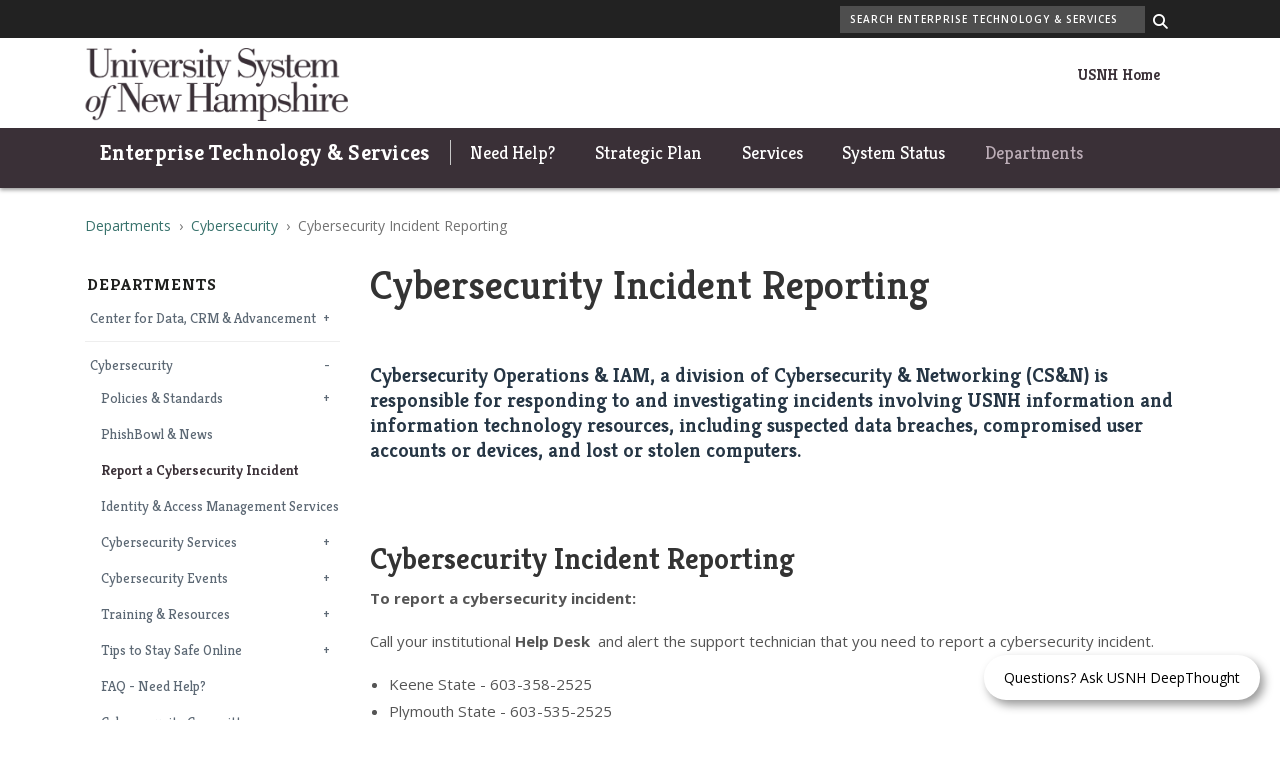

--- FILE ---
content_type: text/html; charset=UTF-8
request_url: https://www.usnh.edu/it/departments/cybersecurity/cybersecurity-incident-reporting
body_size: 12375
content:
<!DOCTYPE html>
<html lang="en" dir="ltr" prefix="content: http://purl.org/rss/1.0/modules/content/  dc: http://purl.org/dc/terms/  foaf: http://xmlns.com/foaf/0.1/  og: http://ogp.me/ns#  rdfs: http://www.w3.org/2000/01/rdf-schema#  schema: http://schema.org/  sioc: http://rdfs.org/sioc/ns#  sioct: http://rdfs.org/sioc/types#  skos: http://www.w3.org/2004/02/skos/core#  xsd: http://www.w3.org/2001/XMLSchema# ">
  <head>
    <meta charset="utf-8" />
<meta name="description" content="Report an Incident, USNH Incident Reporting" />
<link rel="canonical" href="https://www.usnh.edu/it/departments/cybersecurity/cybersecurity-incident-reporting" />
<link rel="icon" href="https://www.usnh.edu/it/themes/contrib/usnh8/images/favicons/favicon.ico?v=xQO8xdw9eN" />
<link rel="mask-icon" href="https://www.usnh.edu/it/themes/contrib/usnh8/images/favicons/favicon.svg?v=xQO8xdw9eN" />
<link rel="icon" sizes="16x16" href="https://www.usnh.edu/it/themes/contrib/usnh8/images/favicons/favicon-16x16.png?v=xQO8xdw9eN" />
<link rel="icon" sizes="32x32" href="https://www.usnh.edu/it/themes/contrib/usnh8/images/favicons/favicon-32x32.png?v=xQO8xdw9eN" />
<link rel="icon" sizes="192x192" href="https://www.usnh.edu/it/themes/contrib/usnh8/images/favicons/android-chrome-192x192.png?v=xQO8xdw9eN" />
<link rel="apple-touch-icon" sizes="180x180" href="https://www.usnh.edu/it/themes/contrib/usnh8/images/favicons/apple-touch-icon.png?v=xQO8xdw9eN" />
<meta property="og:site_name" content="Enterprise Technology &amp; Services" />
<meta property="og:url" content="https://www.usnh.edu/it/departments/cybersecurity/cybersecurity-incident-reporting" />
<meta property="og:title" content="Cybersecurity Incident Reporting" />
<meta property="og:description" content="Report an Incident, USNH Incident Reporting" />
<meta property="article:published_time" content="2021-07-20T15:22:46-04:00" />
<meta property="article:modified_time" content="2025-05-07T06:17:01-04:00" />
<meta name="Generator" content="Drupal 10 (https://www.drupal.org)" />
<meta name="MobileOptimized" content="width" />
<meta name="HandheldFriendly" content="true" />
<meta name="viewport" content="width=device-width, initial-scale=1.0" />
<script type="application/ld+json">{
    "@context": "https://schema.org",
    "@graph": [
        {
            "@type": "WebPage",
            "@id": "https://www.usnh.edu/it/departments/cybersecurity/cybersecurity-incident-reporting",
            "description": "Report an Incident, USNH Incident Reporting",
            "isAccessibleForFree": "True"
        }
    ]
}</script>
<link rel="preload" href="/it/libraries/fontawesome/webfonts/fa-regular-400.woff2" as="font" type="font/woff2" crossorigin="" />
<link rel="preload" href="/it/libraries/fontawesome/webfonts/fa-solid-900.woff2" as="font" type="font/woff2" crossorigin="" />
<link rel="preload" href="/it/libraries/fontawesome/webfonts/fa-brands-400.woff2" as="font" type="font/woff2" crossorigin="" />
<link rel="preconnect" href="https://fonts.googleapis.com/" crossorigin="" />
<link rel="preconnect" href="https://fonts.gstatic.com/" crossorigin="" />
<link rel="preload" href="https://fonts.googleapis.com/css?family=Source+Sans+Pro:200,300,400,600,700,900&amp;display=swap" as="style" />
<link rel="preload" href="https://fonts.googleapis.com/css?family=Roboto+Slab:100,300,400,700&amp;display=swap" as="style" />
<script src="/it/sites/default/files/google_tag/usnh_master/google_tag.script.js?t97som" defer></script>

    <title>Cybersecurity Incident Reporting | Enterprise Technology &amp; Services</title>
    <link rel="stylesheet" media="all" href="/it/sites/default/files/css/css_P0QmewE9Ko9srIxlvFwdrNL_aRwF9vXU_bv-m33zJII.css?delta=0&amp;language=en&amp;theme=usnh8&amp;include=eJyNy8EKAyEMBNAfsnrt35RYowZilERZ9u_bUugeeti9zQxvcpcJG1pvGPKR_YbxU83lE-CjgqQLTrEsBj2HVqldUJ0puYaJIGTiieqfMCZ1cQMUisKoFpKuAeyPxS8ZKzJZxeRsDdT8zoGEprPdJrYQwdAtqfdQuEfgm82dScp3-30eDWW5Zf_wBRfLhgg" />
<link rel="stylesheet" media="all" href="/it/sites/default/files/css/css_93h0bKsRz6-mMjO1ol8b0wUclP7FKD5PTizBuh33NWs.css?delta=1&amp;language=en&amp;theme=usnh8&amp;include=eJyNy8EKAyEMBNAfsnrt35RYowZilERZ9u_bUugeeti9zQxvcpcJG1pvGPKR_YbxU83lE-CjgqQLTrEsBj2HVqldUJ0puYaJIGTiieqfMCZ1cQMUisKoFpKuAeyPxS8ZKzJZxeRsDdT8zoGEprPdJrYQwdAtqfdQuEfgm82dScp3-30eDWW5Zf_wBRfLhgg" />
<link rel="stylesheet" media="all" href="https://fonts.googleapis.com/css?family=Source+Sans+Pro:200,300,400,600,700,900&amp;display=swap" />
<link rel="stylesheet" media="all" href="https://fonts.googleapis.com/css?family=Roboto+Slab:100,300,400,700&amp;display=swap" />
<link rel="stylesheet" media="all" href="/it/sites/default/files/css/css_hbMLIpCRiovLRH15-Nbeqcys2lviJSSgeKbayQ4MQl8.css?delta=4&amp;language=en&amp;theme=usnh8&amp;include=eJyNy8EKAyEMBNAfsnrt35RYowZilERZ9u_bUugeeti9zQxvcpcJG1pvGPKR_YbxU83lE-CjgqQLTrEsBj2HVqldUJ0puYaJIGTiieqfMCZ1cQMUisKoFpKuAeyPxS8ZKzJZxeRsDdT8zoGEprPdJrYQwdAtqfdQuEfgm82dScp3-30eDWW5Zf_wBRfLhgg" />

    
  </head>
  <body>
        <a href="#main-content" class="visually-hidden focusable">
      Skip to main content
    </a>
    <noscript><iframe src="https://www.googletagmanager.com/ns.html?id=GTM-5ZWLDVX" height="0" width="0" style="display:none;visibility:hidden"></iframe></noscript>
      <div class="dialog-off-canvas-main-canvas" data-off-canvas-main-canvas>
    

  
  


<header class="header-main">
  <div class="header__wrapper">

          <div class="header__search">
        <div class="container">
          
      
<div id="block-usnh8-unhsearchblock" class="col-sm-4 offset-sm-8 settings-tray-editable" data-drupal-settingstray="editable">  
    
      

<div class="unh_search_block__wrapper">

    <ul class="unh_search_block__controls list-inline mb-3" style="display:none">
                  <li class="list-inline-item">
        <div class="form-check">
          <input checked class="form-check-input" type="radio" name="search_action" id="unh-search-block-site" value="site">
          <label class="form-check-label" for="unh-search-block-site" >Search Enterprise Technology &amp; Services</label>
        </div>
      </li>
          </ul>


    <div class="unh_search_block__blocks">
                    <div id="unh_search_block__blocks__site" class="unh_search_block__blocks__block">
            <form class="search-api-page-block-form-search search-api-page-block-form search-form search-block-form container-inline" data-drupal-selector="search-api-page-block-form-search" action="/it/search" method="post" id="search-api-page-block-form-search" accept-charset="UTF-8">
  
<div class="form-group js-form-item form-item js-form-type-search form-item-keys js-form-item-keys form-no-label">
      <label for="edit-keys" class="visually-hidden">Search</label>
        <input title="Enter the terms you wish to search for." data-drupal-selector="edit-keys" placeholder="Search Enterprise Technology &amp; Services" type="search" id="edit-keys" name="keys" value="" size="15" maxlength="128" class="form-search" />

        </div>
<input autocomplete="off" data-drupal-selector="form-jjukn2hft0d69gs6zw-cmm-zdljpfxixctaupf0bom" type="hidden" name="form_build_id" value="form-JjUkN2hFT0D69Gs6Zw_-cmm_ZdLJPfxIXCTAuPf0bOM" />
<input data-drupal-selector="edit-search-api-page-block-form-search" type="hidden" name="form_id" value="search_api_page_block_form_search" />

<div data-drupal-selector="edit-actions" class="form-actions form-group js-form-wrapper form-wrapper" id="edit-actions"><input class="search-form__submit button js-form-submit form-submit" data-drupal-selector="edit-submit" type="submit" id="edit-submit" name="op" value="Search" />
</div>

</form>

        </div>
        </div>
</div>

  </div>
  
        </div>
      </div>
    
    <div class="container">
      


<div id="unh-header" role="banner" class="unh-header">
  <div class="region-branding-logo-wrapper unh-header__logo">
            <div class="usnh-logo">
          <a href="http://usnh.edu" title="Enterprise Technology &amp; Services">
                    
      <img src="/it/themes/contrib/usnh8/images/logo.svg" alt="Enterprise Technology &amp; Services" title="Enterprise Technology &amp; Services"  class="img-fluid" />
            </a>
        </div>
          </div>

  
  <div class="unh-header__quicklinks region-branding-menu-wrapper">
    <div>
                
      
<div id="block-usnhlinks" class="d-none d-lg-block settings-tray-editable" data-drupal-settingstray="editable">  
    
      

  
            <div class="field field--block-content--body field--name-body field--type-text-with-summary field--label-hidden field__item"><p><strong><a href="http://usnh.edu" target="_blank" rel="noopener">USNH Home</a></strong></p></div>
      
  </div>
  
            </div>
  </div>
  <div class="unh-header__search">
    <a class="unh-header__offcanvas__toggle collapsed"
         data-toggle="collapse"
         href="#unh-header__search__content"
         role="button"
         aria-expanded="false"
         aria-controls="unh-header__search__content"
         title="Open search box"><i class="fas fa-search for-inactive"></i><i class="fas fa-times for-active"></i><span class="sr-only">Search
      </a>  </div>
  <div class="unh-header__offcanvas">
    <a class="unh-header__offcanvas__toggle"
        data-toggle="unh-header__offcanvas__content"
        tabindex="0"
        title="Expand menu"><i class="fas fa-bars for-inactive"></i><i class="fas fa-times for-active"></i><span class="sr-only">Menu
      </a>  </div>
</div>
<div id="unh-header__search__content" class="pt-30 unh-header__search__content collapse para__txt para__txt--white para__bg para__bg--primary-dark">
  <div class="container-fluid">
    <div class="row">
    
            </div>
  </div>
</div>
    </div>

    <div class="header__site-brand">
      <div class="container">
        
<div id="header" role="banner" class="header">
  <div class="container-fluid">
    <div class="row">
      <div class="header__site-name">
                    <div><a href="https://www.usnh.edu/it/">Enterprise Technology &amp; Services</a></div>
                </div>
      <div class="header__pipe d-none d-lg-block"></div>
      <div id='unhbar-nav' class="header__site-menu d-none d-lg-block">
                    
      
<div class="unh-menu--superfish main-menu settings-tray-editable" id="block-usnh8-unhmenumainnavigation" data-drupal-settingstray="editable">  
    
      



<ul id="superfish-main" class="menu sf-menu sf-main sf-horizontal sf-style-none">
  

<li id="main-menu-link-contenta63d5c6d-4e39-4b11-9a86-79f7fdf65498" class="sf-depth-1 menuparent sf-first"><a href="https://td.usnh.edu/TDClient/60/Portal/Home/?ID=a9a4898a-580d-4243-91a8-8c3cab45935a" class="sf-depth-1 sf-external menuparent">Need Help?</a><ul><li id="main-menu-link-content2cbd41fd-63a9-4539-ae88-8d2e57b94a0d" class="sf-depth-2 sf-no-children sf-first sf-last"><a href="/it/frequently-asked-questions" class="sf-depth-2">Frequently Asked Questions</a></li></ul></li><li id="main-menu-link-contentcbe1f8a6-49bd-4789-a788-269897a1de74" class="sf-depth-1 sf-no-children"><a href="/it/strategic-plan" class="sf-depth-1" title="ET&amp;S Five Year Strategic Plan">Strategic Plan</a></li><li id="main-menu-link-contentccdf6ec1-45eb-4a8f-be32-437115841b86" class="sf-depth-1 sf-no-children"><a href="https://td.usnh.edu/TDClient/60/Portal/Requests/ServiceCatalog?CategoryID=30" class="sf-depth-1 sf-external">Services</a></li><li id="main-menu-link-contentfa1c74f8-0a8e-45d9-8be8-1aec014e6c47" class="sf-depth-1 sf-no-children"><a href="https://status.usnh.edu/" class="sf-depth-1 sf-external">System Status</a></li><li id="main-menu-link-contenta22541dc-8489-4155-838d-9e72f0b12cee" class="active-trail sf-depth-1 menuparent"><a href="/it/departments" class="sf-depth-1 menuparent">Departments</a><ul><li id="main-menu-link-content85baf172-2f0d-4e3c-ae3c-99c5ae99f293" class="sf-depth-2 sf-no-children sf-first"><a href="/it/departments/center-data-constituent-development-services" class="sf-depth-2">Center for Data, CRM &amp; Advancement</a></li><li id="main-menu-link-content241d1dfd-9a0b-4569-bc33-c38dbb31c0e6" class="active-trail sf-depth-2 sf-no-children"><a href="/it/departments/cybersecurity" class="sf-depth-2">Cybersecurity</a></li><li id="main-menu-link-content6a42322e-11f8-4430-971e-e9d3b4b55b6a" class="sf-depth-2 sf-no-children"><a href="/it/departments/help-desk-desktop-support" class="sf-depth-2">Help Desk &amp; Desktop Support</a></li><li id="main-menu-link-contentb8e13ffc-3a83-411d-bd47-bbd78727d018" class="sf-depth-2 sf-no-children"><a href="/it/departments/enterprise-it-operations-business-systems" class="sf-depth-2">IT Operations and Business Systems</a></li><li id="main-menu-link-contentc4d049da-342f-4d8f-87c0-fd1aebef1da3" class="sf-depth-2 sf-no-children"><a href="/it/departments/networking-telecommunications" class="sf-depth-2">Networking &amp; Telecommunications</a></li><li id="main-menu-link-contentd55aa9c2-9b5e-44f6-bcf5-bb4eed3c794f" class="sf-depth-2 sf-no-children"><a href="/it/departments/project-portfolio-management" class="sf-depth-2">Project &amp; Portfolio Management</a></li><li id="main-menu-link-contentcf09c48f-339c-4402-bd05-9126224c623c" class="sf-depth-2 sf-no-children"><a href="/it/departments/research-computing-software-development" class="sf-depth-2">Research Computing &amp; Software Development</a></li><li id="main-menu-link-content9362abe0-a06f-482d-af5f-19d3da9cc4d5" class="sf-depth-2 sf-no-children"><a href="/it/departments/teaching-learning-technologies" class="sf-depth-2">Teaching &amp; Learning Technologies</a></li></ul></li><li id="main-menu-link-content9c251555-9bb9-469f-a25d-78037a51855d" class="sf-depth-1 menuparent sf-last"><a href="/it/about" class="sf-depth-1 menuparent">About</a><ul><li id="main-menu-link-content867b9313-9460-4b9a-90df-5f6ae213ae87" class="sf-depth-2 sf-no-children sf-first"><a href="/it/about/projects" class="sf-depth-2">Projects</a></li><li id="main-menu-link-content1fd91821-8b30-41aa-9d2a-e1aac11f05d7" class="sf-depth-2 sf-no-children"><a href="/it/about/guidelines-policies" class="sf-depth-2">Guidelines and Policies</a></li><li id="main-menu-link-contentf7531972-d3af-4e31-9910-c7facdda71f2" class="sf-depth-2 sf-no-children"><a href="/it/about/key-stakeholders" class="sf-depth-2">Key Stakeholders</a></li></ul></li>
</ul>

  </div>
  
                </div>
    </div>
  </div>
</div>
      </div>
    </div>
  </div>
</header>

      <div  class="layout-container sidebar-first node node--type-page">

  

    


  <main class="container" role="main">
    <a id="main-content" tabindex="-1"></a>    
      
<div id="block-usnh8-breadcrumbs" class="settings-tray-editable" data-drupal-settingstray="editable">  
    
      
  
<nav aria-label="breadcrumb" role="navigation">
  <ol class="breadcrumb">
                  <li class="breadcrumb-item"><a href="/it/departments">Departments</a></li>
                        <li class="breadcrumb-item"><a href="/it/departments/cybersecurity">Cybersecurity</a></li>
                        <li class="breadcrumb-item active is-active" aria-current="page">Cybersecurity Incident Reporting</li>
            </ol>
</nav>


  </div>
  
    <section class="row">


                        <aside class="layout-sidebar-first col-md-3" role="complementary">
            <button class="btn btn-block btn-arrow btn-gray-900 d-block d-md-none collapsed" type="button" data-toggle="collapse" data-target="#sidebar-first-collapse" aria-expanded="false" aria-controls="sidebar-first-collapse">In This Section</button>
            <div class="collapse dont-collapse-sm" id="sidebar-first-collapse">
              
      <nav role="navigation" aria-labelledby="block-usnh8-mainnavigation-2-menu" id="block-usnh8-mainnavigation-2" class="sidemenu settings-tray-editable" data-drupal-settingstray="editable">      
  <h2 id="block-usnh8-mainnavigation-2-menu"><a href="/it/departments" class="menu-item--active-trail" data-drupal-link-system-path="node/1533">Departments</a></h2>
  

        



<ul  data-region="sidebar_first" class="menu menu-level-0">
      
    <li class="menu-item menu-item--collapsed " >
          <a href="/it/departments/center-data-constituent-development-services" data-drupal-link-system-path="node/1539">Center for Data, CRM &amp; Advancement</a>
    
              

<div  class="menu_link_content menu-link-contentmain view-mode-default" 0="menu-dropdown" 1="menu-dropdown-0" 2="menu-type-default">
        
  </div>

        </li>
        
    <li class="menu-item menu-item--expanded menu-item--active-trail " >
          <a href="/it/departments/cybersecurity" data-drupal-link-system-path="node/528">Cybersecurity</a>
    
              

<div  class="menu_link_content menu-link-contentmain view-mode-default" 0="menu-dropdown" 1="menu-dropdown-0" 2="menu-type-default">
        
  <ul class="menu menu-level-1">
                  
        <li class="menu-item menu-item--collapsed">
          <a href="/it/departments/cybersecurity/cybersecurity-policies-standards" data-drupal-link-system-path="node/884">Policies &amp; Standards</a>
                                

<div  class="menu_link_content menu-link-contentmain view-mode-default" 0="menu-dropdown" 1="menu-dropdown-1" 2="menu-type-default">
        
  </div>

                  </li>
                      
        <li class="menu-item">
          <a href="/it/departments/cybersecurity/phishbowl-news" data-drupal-link-system-path="node/1410">PhishBowl &amp; News</a>
                                

<div  class="menu_link_content menu-link-contentmain view-mode-default" 0="menu-dropdown" 1="menu-dropdown-1" 2="menu-type-default">
        
  </div>

                  </li>
                      
        <li class="menu-item menu-item--active-trail">
          <a href="/it/departments/cybersecurity/cybersecurity-incident-reporting" data-drupal-link-system-path="node/1409" class="is-active" aria-current="page">Report a Cybersecurity Incident</a>
                                

<div  class="menu_link_content menu-link-contentmain view-mode-default" 0="menu-dropdown" 1="menu-dropdown-1" 2="menu-type-default">
        
  </div>

                  </li>
                      
        <li class="menu-item">
          <a href="https://td.usnh.edu/TDClient/60/Portal/Home/?ID=adf8372d-c136-4df8-805c-40993ae86fca4">Identity &amp; Access Management Services</a>
                                

<div  class="menu_link_content menu-link-contentmain view-mode-default" 0="menu-dropdown" 1="menu-dropdown-1" 2="menu-type-default">
        
  </div>

                  </li>
                      
        <li class="menu-item menu-item--collapsed">
          <a href="https://td.usnh.edu/TDClient/60/Portal/Requests/ServiceCatalog?CategoryID=47">Cybersecurity Services</a>
                                

<div  class="menu_link_content menu-link-contentmain view-mode-default" 0="menu-dropdown" 1="menu-dropdown-1" 2="menu-type-default">
        
  </div>

                  </li>
                      
        <li class="menu-item menu-item--collapsed">
          <a href="/it/departments/cybersecurity/cybersecurity-events" data-drupal-link-system-path="node/1442">Cybersecurity Events</a>
                                

<div  class="menu_link_content menu-link-contentmain view-mode-default" 0="menu-dropdown" 1="menu-dropdown-1" 2="menu-type-default">
        
  </div>

                  </li>
                      
        <li class="menu-item menu-item--collapsed">
          <a href="/it/departments/cybersecurity/training-resources" data-drupal-link-system-path="node/1412">Training &amp; Resources</a>
                                

<div  class="menu_link_content menu-link-contentmain view-mode-default" 0="menu-dropdown" 1="menu-dropdown-1" 2="menu-type-default">
        
  </div>

                  </li>
                      
        <li class="menu-item menu-item--collapsed">
          <a href="/it/departments/cybersecurity/cybersecurity-tips-stay-safe-online-while-traveling" data-drupal-link-system-path="node/1416">Tips to Stay Safe Online</a>
                                

<div  class="menu_link_content menu-link-contentmain view-mode-default" 0="menu-dropdown" 1="menu-dropdown-1" 2="menu-type-default">
        
  </div>

                  </li>
                      
        <li class="menu-item">
          <a href="/it/departments/cybersecurity/faq-need-help" data-drupal-link-system-path="node/1413">FAQ - Need Help?</a>
                                

<div  class="menu_link_content menu-link-contentmain view-mode-default" 0="menu-dropdown" 1="menu-dropdown-1" 2="menu-type-default">
        
  </div>

                  </li>
                      
        <li class="menu-item">
          <a href="/it/departments/cybersecurity/cybersecurity-committee" data-drupal-link-system-path="node/1608">Cybersecurity Committee</a>
                                

<div  class="menu_link_content menu-link-contentmain view-mode-default" 0="menu-dropdown" 1="menu-dropdown-1" 2="menu-type-default">
        
  </div>

                  </li>
          </ul>



  </div>

        </li>
        
    <li class="menu-item menu-item--collapsed " >
          <a href="/it/departments/help-desk-desktop-support" data-drupal-link-system-path="node/1569">Help Desk &amp; Desktop Support</a>
    
              

<div  class="menu_link_content menu-link-contentmain view-mode-default" 0="menu-dropdown" 1="menu-dropdown-0" 2="menu-type-default">
        
  </div>

        </li>
        
    <li class="menu-item " >
          <a href="/it/departments/enterprise-it-operations-business-systems" data-drupal-link-system-path="node/1535">IT Operations and Business Systems</a>
    
              

<div  class="menu_link_content menu-link-contentmain view-mode-default" 0="menu-dropdown" 1="menu-dropdown-0" 2="menu-type-default">
        
  </div>

        </li>
        
    <li class="menu-item " >
          <a href="/it/departments/networking-telecommunications" data-drupal-link-system-path="node/1572">Networking &amp; Telecommunications</a>
    
              

<div  class="menu_link_content menu-link-contentmain view-mode-default" 0="menu-dropdown" 1="menu-dropdown-0" 2="menu-type-default">
        
  </div>

        </li>
        
    <li class="menu-item menu-item--collapsed " >
          <a href="/it/departments/project-portfolio-management" data-drupal-link-system-path="node/1534">Project &amp; Portfolio Management</a>
    
              

<div  class="menu_link_content menu-link-contentmain view-mode-default" 0="menu-dropdown" 1="menu-dropdown-0" 2="menu-type-default">
        
  </div>

        </li>
        
    <li class="menu-item menu-item--collapsed " >
          <a href="/it/departments/research-computing-software-development" data-drupal-link-system-path="node/1536">Research Computing &amp; Software Development</a>
    
              

<div  class="menu_link_content menu-link-contentmain view-mode-default" 0="menu-dropdown" 1="menu-dropdown-0" 2="menu-type-default">
        
  </div>

        </li>
        
    <li class="menu-item menu-item--collapsed " >
          <a href="/it/departments/teaching-learning-technologies" data-drupal-link-system-path="node/534">Teaching &amp; Learning Technologies</a>
    
              

<div  class="menu_link_content menu-link-contentmain view-mode-default" 0="menu-dropdown" 1="menu-dropdown-0" 2="menu-type-default">
        
  </div>

        </li>
  </ul>

    </nav>
  
            </div>
          </aside>
        
                  <div class="layout-content col-md-9">
                   
      <div data-drupal-messages-fallback class="hidden"></div>
<div id="block-usnh8-pagetitle">  
    
      
  <h1><span>
  Cybersecurity Incident Reporting
</span>
</h1>


  </div>
<div id="block-usnh8-mainpagecontent">  
    
      <article about="/it/departments/cybersecurity/cybersecurity-incident-reporting">

  
    

  
          

  
      <div class="field field--node--field-unh-paragraphs field--name-field-unh-paragraphs field--type-entity-reference-revisions field--label-hidden field__items">
              <div class="field__item">      <div class="para__padding para__padding--top-small paragraphs-behavior-style--padding--top-small paragraph paragraph--type--unh-simple-text paragraph--view-mode--default clearfix">
              

  
            <div class="field field--paragraph--field-paragraph-content field--name-field-paragraph-content field--type-text-long field--label-hidden field__item"><h4 id="[base64]">Cybersecurity Operations &amp; IAM, a division of Cybersecurity &amp; Networking (CS&amp;N)&nbsp;is responsible for responding to and investigating incidents involving USNH information and information technology resources, including suspected data breaches, compromised user accounts or devices, and lost or stolen computers.&nbsp;</h4></div>
      
          </div>
  </div>
              <div class="field__item">      <div class="para__padding para__padding--top-small paragraphs-behavior-style--padding--top-small paragraph paragraph--type--unh-simple-text paragraph--view-mode--default clearfix">
              

  
            <div class="field field--paragraph--field-paragraph-content field--name-field-paragraph-content field--type-text-long field--label-hidden field__item"><h2 id="h2-cybersecurityincident-reporting">Cybersecurity&nbsp;Incident Reporting</h2><p><strong>To report a cybersecurity incident:</strong></p><p>Call your institutional&nbsp;<strong>Help Desk &nbsp;</strong>and alert the support technician that you need to report a cybersecurity&nbsp;incident.</p><ul><li>Keene State - 603-358-2525</li><li>Plymouth State -&nbsp;603-535-2525</li><li>UNH/USNH -&nbsp;603-862-2525</li></ul></div>
      
          </div>
  </div>
              <div class="field__item">      <div class="paragraph paragraph--type--unh-simple-text paragraph--view-mode--default clearfix">
              

  
            <div class="field field--paragraph--field-paragraph-content field--name-field-paragraph-content field--type-text-long field--label-hidden field__item"><h2 id="h2-state-of-new-hampshire-reporting-requirement"><a href="http://www.gencourt.state.nh.us/rsa/html/XXXI/359-C/359-C-20.htm" target="_blank" rel="noopener">State of New Hampshire Reporting Requirement</a></h2>

<p><a href="http://www.gencourt.state.nh.us/rsa/html/XXXI/359-C/359-C-19.htm">Definitions for Reporting Requirement</a></p>

<p>The State of New Hampshire maintains specific statutes that require certain notifications to take place following an information technology security breach. &nbsp;USNH Cybersecurity Ops &amp; IAM, in conjunction with the USNH Chief Information Security Officer, is responsible for determining when notification to the state is required and handles all aspects of the notification process. &nbsp;</p></div>
      
          </div>
  </div>
          </div>
  
  
</article>
  </div>
  
          </div>

              
    </section>
  </main>
</div>
  
  <div class="footer">
    <div class="container">
        
<footer class="footer" role="contentinfo">
  

  <div class="footer__main">
    <div class="container-fluid">
      <div class="region region-footer-first footer__main__first">
              
      
<div id="block-usnh8-usnhcopyrightblock" class="para__txt--white text-center settings-tray-editable" data-drupal-settingstray="editable">  
    
      

  
            <div class="field field--block-content--body field--name-body field--type-text-with-summary field--label-hidden field__item"><p>Copyright © 2025, University System of New Hampshire. All rights reserved.<br>
TTY Users: 7-1-1 or 800-735-2964 (Relay NH)<br>
<a href="http://www.usnh.edu/legal/privacy.shtml" target="_blank" rel="noopener">USNH Privacy Policies</a>&nbsp;&nbsp;•&nbsp;&nbsp;<a href="http://www.usnh.edu/legal/tou.shtml" target="_blank" rel="noopener">USNH Terms of Use</a>&nbsp;&nbsp;•&nbsp;&nbsp;<a href="https://www.unh.edu/main/americans-disabilities-act" target="_blank" rel="noopener">ADA Acknowledgment</a></p></div>
      
  </div>
  
          </div>

      <div class="region region-footer-second footer__main__second">
              
          </div>

    </div>
  </div>

  
  </div>
</footer>

    </div>
  </div>


  
<div id="unh-header__offcanvas__content" class="unh-header__offcanvas__content">
        
      
<div id="block-usnhlogo" class="pt-20 px-20 settings-tray-editable" data-drupal-settingstray="editable">  
    
      

  
            <div class="field field--block-content--body field--name-body field--type-text-with-summary field--label-hidden field__item"><div class="align-center text-center">
  
  

  
            <div class="field field--media--field-media-image field--name-field-media-image field--type-image field--label-hidden field__item">    <picture>
                  <source srcset="/it/sites/default/files/styles/max_width_480px/public/media/2020-03/logo_white.webp?itok=dv6OzU3X 480w, /it/sites/default/files/styles/max_width_768px/public/media/2020-03/logo_white.webp?itok=VUK4ONdv 768w, /it/sites/default/files/styles/max_width_992px/public/media/2020-03/logo_white.webp?itok=nC0pGdNy 992w, /it/sites/default/files/styles/max_width_1200px/public/media/2020-03/logo_white.webp?itok=q5f05b_o 1188w" media="(min-width: 1px)" type="image/webp" sizes="(min-width: 1200px) 1200px, 100vw">
              <source srcset="/it/sites/default/files/styles/max_width_480px/public/media/2020-03/logo_white.png?itok=dv6OzU3X 480w, /it/sites/default/files/styles/max_width_768px/public/media/2020-03/logo_white.png?itok=VUK4ONdv 768w, /it/sites/default/files/styles/max_width_992px/public/media/2020-03/logo_white.png?itok=nC0pGdNy 992w, /it/sites/default/files/styles/max_width_1200px/public/media/2020-03/logo_white.png?itok=q5f05b_o 1188w" media="(min-width: 1px)" type="image/png" sizes="(min-width: 1200px) 1200px, 100vw">
                  <img loading="eager" width="480" height="133" src="/it/sites/default/files/styles/max_width_480px/public/media/2020-03/logo_white.png?itok=dv6OzU3X" alt="University System of New Hampshire" typeof="foaf:Image" class="img-fluid">

  </picture>

</div>
      
</div>
</div>
      
  </div>
<div class="unh-menu--vertical d-block d-lg-none para__txt--white para__txt para__bg--primary para__heading--border-bottom para__heading--border-bottom--primary-dark para__heading--border-bottom--compact para__heading--border-bottom--serif py-30 settings-tray-editable" id="block-usnh8-unhmenumainnavigation-2" data-drupal-settingstray="editable">  
      <h2>Enterprise Technology &amp; Services</h2>
    
      

  
  
            <ul class="expandable-menu expandable-menu--vertical menu nav ">
              
      <li class="collapsed">
        <a href="https://td.usnh.edu/TDClient/60/Portal/Home/?ID=a9a4898a-580d-4243-91a8-8c3cab45935a">Need Help?</a>
                  <a href="javascript:void(0);" class="expandCollapseLink">
            <span class="expandCollapseLinkLabel sr-only"><span class="expandCollapseLinkLabelState">Show</span> Need Help? submenu</span>
          </a>
            
  
            <ul class="menu">
              
      <li class="">
        <a href="/it/frequently-asked-questions" class="menuItemNoLink">Frequently Asked Questions</a>
              </li>
        </ul>
  
              </li>
          
      <li class="">
        <a href="/it/strategic-plan" class="menuItemNoLink" title="ET&amp;S Five Year Strategic Plan">Strategic Plan</a>
              </li>
          
      <li class="">
        <a href="https://td.usnh.edu/TDClient/60/Portal/Requests/ServiceCatalog?CategoryID=30">Services</a>
              </li>
          
      <li class="">
        <a href="https://status.usnh.edu/">System Status</a>
              </li>
          
      <li class="expanded menu-item--active-trail">
        <a href="/it/departments" class="menuItemNoLink">Departments</a>
                  <a href="javascript:void(0);" class="expandCollapseLink">
            <span class="expandCollapseLinkLabel sr-only"><span class="expandCollapseLinkLabelState">Show</span> Departments submenu</span>
          </a>
            
  
            <ul class="menu">
              
      <li class="collapsed">
        <a href="/it/departments/center-data-constituent-development-services" class="menuItemNoLink">Center for Data, CRM &amp; Advancement</a>
                  <a href="javascript:void(0);" class="expandCollapseLink">
            <span class="expandCollapseLinkLabel sr-only"><span class="expandCollapseLinkLabelState">Show</span> Center for Data, CRM &amp; Advancement submenu</span>
          </a>
            
  
            <ul class="menu">
              
      <li class="">
        <a href="/it/departments/center-data-constituent-development-services/data-access" class="menuItemNoLink">Data Access</a>
              </li>
          
      <li class="">
        <a href="/it/departments/center-data-constituent-development-services/data-requests" class="menuItemNoLink">Data Requests</a>
              </li>
          
      <li class="">
        <a href="/it/departments/center-data-constituent-development-services/reports-data" class="menuItemNoLink">Reports &amp; Data</a>
              </li>
          
      <li class="">
        <a href="/it/departments/center-data-constituent-development-services/tableau-usnh" class="menuItemNoLink">Tableau Data Visualization</a>
              </li>
          
      <li class="">
        <a href="/it/departments/center-data-constituent-development-services/power-bi-data-visualization" class="menuItemNoLink">Power BI at USNH</a>
              </li>
          
      <li class="">
        <a href="/it/departments/center-data-constituent-development-services/webintelligence-reporting" class="menuItemNoLink">WebIntelligence Reporting</a>
              </li>
          
      <li class="">
        <a href="/it/departments/center-data-constituent-development-services/infoburst" class="menuItemNoLink">InfoBurst</a>
              </li>
        </ul>
  
              </li>
          
      <li class="expanded menu-item--active-trail">
        <a href="/it/departments/cybersecurity" class="menuItemNoLink">Cybersecurity</a>
                  <a href="javascript:void(0);" class="expandCollapseLink">
            <span class="expandCollapseLinkLabel sr-only"><span class="expandCollapseLinkLabelState">Show</span> Cybersecurity submenu</span>
          </a>
            
  
            <ul class="menu">
              
      <li class="collapsed">
        <a href="/it/departments/cybersecurity/cybersecurity-policies-standards" class="menuItemNoLink">Policies &amp; Standards</a>
                  <a href="javascript:void(0);" class="expandCollapseLink">
            <span class="expandCollapseLinkLabel sr-only"><span class="expandCollapseLinkLabelState">Show</span> Policies &amp; Standards submenu</span>
          </a>
            
  
            <ul class="menu">
              
      <li class="">
        <a href="/it/departments/cybersecurity/cybersecurity-policies-standards/access-management-standard" class="menuItemNoLink">Access Management Standard</a>
              </li>
          
      <li class="">
        <a href="/it/departments/cybersecurity/cybersecurity-policies-standards/access-password-protected-information-standard" class="menuItemNoLink">Access to Password Protected Information Standard</a>
              </li>
          
      <li class="">
        <a href="/it/departments/cybersecurity/cybersecurity-policies-standards/account-management-standard" class="menuItemNoLink">Account Management Standard</a>
              </li>
          
      <li class="">
        <a href="/it/departments/cybersecurity/cybersecurity-policies-standards/artificial-intelligence-standard" class="menuItemNoLink">Artificial Intelligence Standard</a>
              </li>
          
      <li class="">
        <a href="/it/departments/cybersecurity/cybersecurity-policies-standards/configuration-management-standard" class="menuItemNoLink">Configuration Management Standard</a>
              </li>
          
      <li class="">
        <a href="/it/departments/cybersecurity/cybersecurity-policies-standards/dmca-usnh-digital-millennium-copyright-act-standard" class="menuItemNoLink">Digital Millennium Copyright Act Requirements</a>
              </li>
          
      <li class="">
        <a href="/it/departments/cybersecurity/cybersecurity-policies-standards/email-security-standard" class="menuItemNoLink">Email Security Standard</a>
              </li>
          
      <li class="">
        <a href="/it/departments/cybersecurity/cybersecurity-policies-standards/endpoint-management-standard" class="menuItemNoLink">Endpoint Management Standard</a>
              </li>
          
      <li class="">
        <a href="/it/departments/cybersecurity/cybersecurity-policies-standards/exception-standard" class="menuItemNoLink">Exception Standard</a>
              </li>
          
      <li class="">
        <a href="/it/departments/cybersecurity/cybersecurity-policies-standards/it-inventory-standard" class="menuItemNoLink">IT Inventory Standard</a>
              </li>
          
      <li class="">
        <a href="/it/departments/cybersecurity/cybersecurity-policies-standards/incident-response-standard-cybersecurity" class="menuItemNoLink">Incident Response Standard</a>
              </li>
          
      <li class="">
        <a href="/it/departments/cybersecurity/cybersecurity-policies-standards/internet-things-usage-standard" class="menuItemNoLink">Internet of Things Usage Standard</a>
              </li>
          
      <li class="">
        <a href="/it/departments/cybersecurity/cybersecurity-policies-standards/lab-security-standard" class="menuItemNoLink">Lab Security Standard</a>
              </li>
          
      <li class="">
        <a href="/it/departments/cybersecurity/cybersecurity-policies-standards/mobile-device-security-standard" class="menuItemNoLink">Mobile Device Security Standard</a>
              </li>
          
      <li class="">
        <a href="/it/departments/cybersecurity/cybersecurity-policies-standards/network-security-management-standard" class="menuItemNoLink">Network Security and Management Standard</a>
              </li>
          
      <li class="">
        <a href="/it/departments/cybersecurity/cybersecurity-policies-standards/physical-camera-security-standard" class="menuItemNoLink">Physical and Camera Security Standard</a>
              </li>
          
      <li class="">
        <a href="/it/departments/cybersecurity/cybersecurity-policies-standards/privately-managed-network-standard" class="menuItemNoLink">Privately Managed Network Standard</a>
              </li>
          
      <li class="">
        <a href="/it/departments/cybersecurity/cybersecurity-policies-standards/privileged-access-management-standard" class="menuItemNoLink">Privileged Access Management Standard</a>
              </li>
          
      <li class="">
        <a href="/it/departments/cybersecurity/cybersecurity-policies-standards/recommendations-handling-usnh-owned-it-equipment-during-leave-absence" class="menuItemNoLink">Recommendations for Handling USNH Owned IT Equipment During a Leave of Absence</a>
              </li>
          
      <li class="">
        <a href="/it/departments/cybersecurity/cybersecurity-policies-standards/remote-access-security-standard" class="menuItemNoLink">Remote Access Security Standard</a>
              </li>
          
      <li class="">
        <a href="/it/departments/cybersecurity/cybersecurity-policies-standards/risk-acceptance-standard" class="menuItemNoLink">Risk Acceptance Standard</a>
              </li>
          
      <li class="">
        <a href="/it/departments/cybersecurity/cybersecurity-policies-standards/risk-management-standard" class="menuItemNoLink">Risk Management Standard</a>
              </li>
          
      <li class="">
        <a href="/it/departments/cybersecurity/cybersecurity-policies-standards/security-categorization-standard" class="menuItemNoLink">Security Categorization Standard</a>
              </li>
          
      <li class="">
        <a href="/it/departments/cybersecurity/cybersecurity-policies-standards/security-monitoring-log-management-standard" class="menuItemNoLink">Security Monitoring and Log Management Standard</a>
              </li>
          
      <li class="">
        <a href="/it/departments/cybersecurity/cybersecurity-policies-standards/shared-file-management-standard" class="menuItemNoLink">Shared File Management Standard</a>
              </li>
          
      <li class="">
        <a href="/it/departments/cybersecurity/cybersecurity-policies-standards/sponsored-accounts-standard" class="menuItemNoLink">Sponsored Accounts Standard</a>
              </li>
          
      <li class="">
        <a href="/it/departments/cybersecurity/cybersecurity-policies-standards/third-party-information-security-standard" class="menuItemNoLink">Third-Party Information Security Standard</a>
              </li>
          
      <li class="">
        <a href="/it/departments/cybersecurity/cybersecurity-policies-standards/training-awareness-standard" class="menuItemNoLink">Training and Awareness Standard</a>
              </li>
          
      <li class="">
        <a href="/it/departments/cybersecurity/cybersecurity-policies-standards/usnh-data-security-addendum" class="menuItemNoLink">USNH Data Security Addendum</a>
              </li>
          
      <li class="">
        <a href="/it/departments/cybersecurity/cybersecurity-policies-standards/usnh-written-information-security-program" class="menuItemNoLink">USNH Written Information Security Program</a>
              </li>
          
      <li class="">
        <a href="/it/departments/cybersecurity/cybersecurity-policies-standards/vulnerability-patch-management-standard" class="menuItemNoLink">Vulnerability and Patch Management Standard</a>
              </li>
        </ul>
  
              </li>
          
      <li class="">
        <a href="/it/departments/cybersecurity/phishbowl-news" class="menuItemNoLink">PhishBowl &amp; News</a>
              </li>
          
      <li class="menu-item--active-trail">
        <a href="/it/departments/cybersecurity/cybersecurity-incident-reporting" class="menuItemNoLink">Report a Cybersecurity Incident</a>
              </li>
          
      <li class="">
        <a href="https://td.usnh.edu/TDClient/60/Portal/Home/?ID=adf8372d-c136-4df8-805c-40993ae86fca4">Identity &amp; Access Management Services</a>
              </li>
          
      <li class="">
        <a href="https://td.usnh.edu/TDClient/60/Portal/Requests/ServiceCatalog?CategoryID=47">Cybersecurity Services</a>
              </li>
          
      <li class="collapsed">
        <a href="/it/departments/cybersecurity/cybersecurity-events" class="menuItemNoLink">Cybersecurity Events</a>
                  <a href="javascript:void(0);" class="expandCollapseLink">
            <span class="expandCollapseLinkLabel sr-only"><span class="expandCollapseLinkLabelState">Show</span> Cybersecurity Events submenu</span>
          </a>
            
  
            <ul class="menu">
              
      <li class="">
        <a href="/it/departments/cybersecurity/cybersecurity-events/cybersecurity-event-archive" class="menuItemNoLink">Cybersecurity Event Archive</a>
              </li>
        </ul>
  
              </li>
          
      <li class="collapsed">
        <a href="/it/departments/cybersecurity/training-resources" class="menuItemNoLink">Training &amp; Resources</a>
                  <a href="javascript:void(0);" class="expandCollapseLink">
            <span class="expandCollapseLinkLabel sr-only"><span class="expandCollapseLinkLabelState">Show</span> Training &amp; Resources submenu</span>
          </a>
            
  
            <ul class="menu">
              
      <li class="">
        <a href="/it/departments/cybersecurity/training-resources/information-security-resources-employees" class="menuItemNoLink">Information Security Resources for Employees</a>
              </li>
          
      <li class="">
        <a href="/it/departments/cybersecurity/training-resources/information-security-resources-students" class="menuItemNoLink">Information Security Resources for Students</a>
              </li>
          
      <li class="">
        <a href="/it/departments/cybersecurity/training-resources/phishing-awareness" class="menuItemNoLink">Phishing Awareness</a>
              </li>
          
      <li class="">
        <a href="/it/departments/cybersecurity/training-resources/disaster-recovery" class="menuItemNoLink">Disaster Recovery</a>
              </li>
          
      <li class="">
        <a href="/it/departments/cybersecurity/training-resources/controlled-unclassified-information-cui" class="menuItemNoLink">Controlled Unclassified Information (CUI)</a>
              </li>
          
      <li class="">
        <a href="/it/departments/cybersecurity/training-resources/national-defense-authorization-act" class="menuItemNoLink">National Defense Authorization Act</a>
              </li>
        </ul>
  
              </li>
          
      <li class="collapsed">
        <a href="/it/departments/cybersecurity/cybersecurity-tips-stay-safe-online-while-traveling" class="menuItemNoLink">Tips to Stay Safe Online</a>
                  <a href="javascript:void(0);" class="expandCollapseLink">
            <span class="expandCollapseLinkLabel sr-only"><span class="expandCollapseLinkLabelState">Show</span> Tips to Stay Safe Online submenu</span>
          </a>
            
  
            <ul class="menu">
              
      <li class="">
        <a href="/it/about/cybersecurity/tips-stay-safe-online/passwords" class="menuItemNoLink">Passwords</a>
              </li>
          
      <li class="">
        <a href="/it/departments/cybersecurity/cybersecurity-tips-stay-safe-online-while-traveling/cybersecurity-tips-international-travel" class="menuItemNoLink">Cybersecurity Tips for International Travel</a>
              </li>
          
      <li class="">
        <a href="/it/departments/cybersecurity/tips-stay-safe-online/data-privacy" class="menuItemNoLink">Data Privacy</a>
              </li>
          
      <li class="">
        <a href="/it/departments/cybersecurity/tips-stay-safe-online/staying-safe-online-during-holidays" class="menuItemNoLink">Staying Safe Online During the Holidays</a>
              </li>
          
      <li class="">
        <a href="/it/departments/cybersecurity/tips-stay-safe-online/tax-season-awareness" class="menuItemNoLink">Tax Season Awareness</a>
              </li>
          
      <li class="">
        <a href="/it/about/cybersecurity/tips-stay-safe-online/working-remote-telework" class="menuItemNoLink">Working Remotely - Telework</a>
              </li>
        </ul>
  
              </li>
          
      <li class="">
        <a href="/it/departments/cybersecurity/faq-need-help" class="menuItemNoLink">FAQ - Need Help?</a>
              </li>
          
      <li class="">
        <a href="/it/departments/cybersecurity/cybersecurity-committee" class="menuItemNoLink">Cybersecurity Committee</a>
              </li>
        </ul>
  
              </li>
          
      <li class="collapsed">
        <a href="/it/departments/help-desk-desktop-support" class="menuItemNoLink">Help Desk &amp; Desktop Support</a>
                  <a href="javascript:void(0);" class="expandCollapseLink">
            <span class="expandCollapseLinkLabel sr-only"><span class="expandCollapseLinkLabelState">Show</span> Help Desk &amp; Desktop Support submenu</span>
          </a>
            
  
            <ul class="menu">
              
      <li class="">
        <a href="/it/dmba" class="menuItemNoLink">Desktop Management and Business Application Support</a>
              </li>
          
      <li class="">
        <a href="/it/departments/help-desk-desktop-support/usnh-computer-purchasing-program" class="menuItemNoLink">USNH Computer Purchasing Program</a>
              </li>
          
      <li class="">
        <a href="/it/departments/help-desk-desktop-support/seed-electronics-disposal" class="menuItemNoLink">SEED: Electronics Disposal</a>
              </li>
        </ul>
  
              </li>
          
      <li class="">
        <a href="/it/departments/enterprise-it-operations-business-systems" class="menuItemNoLink">IT Operations and Business Systems</a>
              </li>
          
      <li class="">
        <a href="/it/departments/networking-telecommunications" class="menuItemNoLink">Networking &amp; Telecommunications</a>
              </li>
          
      <li class="collapsed">
        <a href="/it/departments/project-portfolio-management" class="menuItemNoLink">Project &amp; Portfolio Management</a>
                  <a href="javascript:void(0);" class="expandCollapseLink">
            <span class="expandCollapseLinkLabel sr-only"><span class="expandCollapseLinkLabelState">Show</span> Project &amp; Portfolio Management submenu</span>
          </a>
            
  
            <ul class="menu">
              
      <li class="">
        <a href="/it/departments/project-portfolio-management/software-selection-purchase" class="menuItemNoLink">Software Selection and Purchase</a>
              </li>
        </ul>
  
              </li>
          
      <li class="collapsed">
        <a href="/it/departments/research-computing-software-development" class="menuItemNoLink">Research Computing &amp; Software Development</a>
                  <a href="javascript:void(0);" class="expandCollapseLink">
            <span class="expandCollapseLinkLabel sr-only"><span class="expandCollapseLinkLabelState">Show</span> Research Computing &amp; Software Development submenu</span>
          </a>
            
  
            <ul class="menu">
              
      <li class="collapsed">
        <a href="/it/departments/research-computing-software-development/about-rcc" class="menuItemNoLink">About RCC</a>
                  <a href="javascript:void(0);" class="expandCollapseLink">
            <span class="expandCollapseLinkLabel sr-only"><span class="expandCollapseLinkLabelState">Show</span> About RCC submenu</span>
          </a>
            
  
            <ul class="menu">
              
      <li class="">
        <a href="/it/departments/research-computing-software-development/about-rcc/areas-expertise" class="menuItemNoLink">Areas of Expertise</a>
              </li>
        </ul>
  
              </li>
          
      <li class="">
        <a href="/it/departments/research-computing-software-development/grant-application-support" class="menuItemNoLink">Grant Application Support</a>
              </li>
          
      <li class="">
        <a href="/it/departments/research-computing-software-development/rcc-rates" class="menuItemNoLink">RCC Rates</a>
              </li>
          
      <li class="collapsed">
        <a href="/it/departments/research-computing-software-development/services-infrastructure" class="menuItemNoLink">Services &amp; Infrastructure</a>
                  <a href="javascript:void(0);" class="expandCollapseLink">
            <span class="expandCollapseLinkLabel sr-only"><span class="expandCollapseLinkLabelState">Show</span> Services &amp; Infrastructure submenu</span>
          </a>
            
  
            <ul class="menu">
              
      <li class="">
        <a href="/it/departments/research-computing-software-development/services-infrastructure/rcc-example-projects" class="menuItemNoLink">RCC Example Projects</a>
              </li>
        </ul>
  
              </li>
          
      <li class="collapsed">
        <a href="/it/departments/research-computing-software-development/virtual-reality" class="menuItemNoLink">Virtual Reality</a>
                  <a href="javascript:void(0);" class="expandCollapseLink">
            <span class="expandCollapseLinkLabel sr-only"><span class="expandCollapseLinkLabelState">Show</span> Virtual Reality submenu</span>
          </a>
            
  
            <ul class="menu">
              
      <li class="">
        <a href="/it/departments/research-computing-software-development/virtual-reality/virtual-reality-demos" class="menuItemNoLink">VR Demos</a>
              </li>
        </ul>
  
              </li>
        </ul>
  
              </li>
          
      <li class="collapsed">
        <a href="/it/departments/teaching-learning-technologies" class="menuItemNoLink">Teaching &amp; Learning Technologies</a>
                  <a href="javascript:void(0);" class="expandCollapseLink">
            <span class="expandCollapseLinkLabel sr-only"><span class="expandCollapseLinkLabelState">Show</span> Teaching &amp; Learning Technologies submenu</span>
          </a>
            
  
            <ul class="menu">
              
      <li class="collapsed">
        <a href="/it/about/teaching-learning-technologies/moodle-canvas-migration" class="menuItemNoLink">Moodle to Canvas Migration</a>
                  <a href="javascript:void(0);" class="expandCollapseLink">
            <span class="expandCollapseLinkLabel sr-only"><span class="expandCollapseLinkLabelState">Show</span> Moodle to Canvas Migration submenu</span>
          </a>
            
  
            <ul class="menu">
              
      <li class="">
        <a href="/it/about/teaching-learning-technologies/moodle-canvas-migration/timeline-moodle-canvas-migration" class="menuItemNoLink">Timeline - Moodle to Canvas Migration</a>
              </li>
          
      <li class="">
        <a href="/it/about/teaching-learning-technologies/moodle-canvas-migration/faq-moodle-canvas-migration" class="menuItemNoLink">FAQ - Moodle to Canvas Migration</a>
              </li>
          
      <li class="">
        <a href="/it/about/teaching-learning-technologies/moodle-canvas-migration/getting-started-canvas" title="Important resources to help with the Moodle to Canvas migration" class="menuItemNoLink">Getting Started with Canvas</a>
              </li>
        </ul>
  
              </li>
          
      <li class="">
        <a href="/it/departments/teaching-learning-technologies/technology-enhanced-classrooms" class="menuItemNoLink">Technology Enhanced Classrooms</a>
              </li>
          
      <li class="">
        <a href="/it/it/pml" class="menuItemNoLink">Parker Media Lab (PML)</a>
              </li>
        </ul>
  
              </li>
        </ul>
  
              </li>
          
      <li class="collapsed">
        <a href="/it/about" class="menuItemNoLink">About</a>
                  <a href="javascript:void(0);" class="expandCollapseLink">
            <span class="expandCollapseLinkLabel sr-only"><span class="expandCollapseLinkLabelState">Show</span> About submenu</span>
          </a>
            
  
            <ul class="menu">
              
      <li class="collapsed">
        <a href="/it/about/projects" class="menuItemNoLink">Projects</a>
                  <a href="javascript:void(0);" class="expandCollapseLink">
            <span class="expandCollapseLinkLabel sr-only"><span class="expandCollapseLinkLabelState">Show</span> Projects submenu</span>
          </a>
            
  
            <ul class="menu">
              
      <li class="collapsed">
        <a href="/it/projects/m365/box-migration" class="menuItemNoLink">Box to Microsoft 365 Migration</a>
                  <a href="javascript:void(0);" class="expandCollapseLink">
            <span class="expandCollapseLinkLabel sr-only"><span class="expandCollapseLinkLabelState">Show</span> Box to Microsoft 365 Migration submenu</span>
          </a>
            
  
            <ul class="menu">
              
      <li class="">
        <a href="https://td.usnh.edu/TDClient/60/Portal/KB/ArticleDet?ID=2420" target="_blank" rel="noopener">Box Migration FAQs</a>
              </li>
          
      <li class="">
        <a href="/it/projects/box-microsoft-365-migration/migration" class="menuItemNoLink">Before Migration</a>
              </li>
          
      <li class="">
        <a href="/it/projects/box-microsoft-365-migration/during-migration" class="menuItemNoLink">During Migration</a>
              </li>
          
      <li class="">
        <a href="/it/projects/box-microsoft-365-migration/after-migration" class="menuItemNoLink">After Migration</a>
              </li>
          
      <li class="">
        <a href="/it/projects/box-microsoft-365-migration/support-resources" class="menuItemNoLink">Support Resources</a>
              </li>
          
      <li class="">
        <a href="/it/projects/box-microsoft-365-migration/timeline-status" class="menuItemNoLink">Timeline and Status</a>
              </li>
        </ul>
  
              </li>
        </ul>
  
              </li>
          
      <li class="collapsed">
        <a href="/it/about/guidelines-policies" class="menuItemNoLink">Guidelines and Policies</a>
                  <a href="javascript:void(0);" class="expandCollapseLink">
            <span class="expandCollapseLinkLabel sr-only"><span class="expandCollapseLinkLabelState">Show</span> Guidelines and Policies submenu</span>
          </a>
            
  
            <ul class="menu">
              
      <li class="collapsed">
        <a href="/it/about/guidelines-policies/index-digital-standards" class="menuItemNoLink">Digital standards</a>
                  <a href="javascript:void(0);" class="expandCollapseLink">
            <span class="expandCollapseLinkLabel sr-only"><span class="expandCollapseLinkLabelState">Show</span> Digital standards submenu</span>
          </a>
            
  
            <ul class="menu">
              
      <li class="">
        <a href="/it/about/guidelines-policies/index-digital-standards/404-pages" class="menuItemNoLink">404 Pages</a>
              </li>
          
      <li class="">
        <a href="/it/about/guidelines-policies/index-digital-standards/aliases-redirects" class="menuItemNoLink">Aliases &amp; Redirects</a>
              </li>
          
      <li class="">
        <a href="/it/about/guidelines-policies/index-digital-standards/analytics" class="menuItemNoLink">Analytics</a>
              </li>
          
      <li class="">
        <a href="/it/about/guidelines-policies/digital-standards/blogs" class="menuItemNoLink">Blogs</a>
              </li>
          
      <li class="">
        <a href="/it/about/guidelines-policies/index-digital-standards/cookie-notification" class="menuItemNoLink">Cookie Notification</a>
              </li>
          
      <li class="">
        <a href="/it/about/guidelines-policies/index-digital-standards/copyright-permissions" class="menuItemNoLink">Copyright &amp; Permissions</a>
              </li>
          
      <li class="">
        <a href="/it/about/guidelines-policies/index-digital-standards/digital-advertising" class="menuItemNoLink">Digital Advertising</a>
              </li>
          
      <li class="">
        <a href="/it/about/guidelines-policies/index-digital-standards/digital-content" class="menuItemNoLink">Digital Content</a>
              </li>
          
      <li class="">
        <a href="/it/about/guidelines-policies/index-digital-standards/forms-event-registration-surveys" class="menuItemNoLink">Forms, Event Registration &amp; Surveys</a>
              </li>
          
      <li class="">
        <a href="/it/about/guidelines-policies/index-digital-standards/hosting" class="menuItemNoLink">Hosting</a>
              </li>
          
      <li class="">
        <a href="/it/about/guidelines-policies/index-digital-standards/links-navigation" class="menuItemNoLink">Links &amp; Navigation</a>
              </li>
          
      <li class="">
        <a href="/it/about/guidelines-policies/index-digital-standards/logos-branding" class="menuItemNoLink">Logos &amp; Branding</a>
              </li>
          
      <li class="">
        <a href="/it/about/guidelines-policies/digital-standards/mediaspace" class="menuItemNoLink">MediaSpace</a>
              </li>
          
      <li class="">
        <a href="/it/about/guidelines-policies/index-digital-standards/mobile-apps" class="menuItemNoLink">Mobile Apps</a>
              </li>
          
      <li class="">
        <a href="/it/about/guidelines-policies/index-digital-standards/security" class="menuItemNoLink">Security</a>
              </li>
          
      <li class="">
        <a href="/it/about/guidelines-policies/index-digital-standards/single-sources-truth" class="menuItemNoLink">Single Sources of Truth</a>
              </li>
          
      <li class="">
        <a href="/it/about/guidelines-policies/index-digital-standards/social-media" class="menuItemNoLink">Social Media</a>
              </li>
          
      <li class="">
        <a href="/it/about/guidelines-policies/index-digital-standards/web-addresses-domain-names" class="menuItemNoLink">Web Addresses &amp; Domain Names</a>
              </li>
          
      <li class="">
        <a href="/it/about/guidelines-policies/index-digital-standards/websites" class="menuItemNoLink">Websites</a>
              </li>
        </ul>
  
              </li>
        </ul>
  
              </li>
          
      <li class="">
        <a href="/it/about/key-stakeholders" class="menuItemNoLink">Key Stakeholders</a>
              </li>
        </ul>
  
              </li>
        </ul>
  


  </div>
<div id="block-usnh8-unhlogoblock" class="settings-tray-editable" data-drupal-settingstray="editable">  
    
      <p class="text-center"><img class="mt-3 img-fluid" height="69px" width="82px" alt="University of New Hampshire Shield Logo" src="/it/profiles/unh8_extended_profile/modules/configs/unh_configs_misc/assets/logo_outline_shield.svg" typeof="foaf:Image" loading="lazy" />
</p>
  </div>
<div id="block-usnh8-unhmenublock" class="para__txt--white settings-tray-editable" data-drupal-settingstray="editable">  
    
      

  
  
            <ul class="expandable-menu expandable-menu--vertical-lined menu nav ">
              
      <li class="collapsed">
        <a href="https://www.unh.edu/academics" title="Academics">Academics</a>
                  <a href="javascript:void(0);" class="expandCollapseLink">
            <span class="expandCollapseLinkLabel sr-only"><span class="expandCollapseLinkLabelState">Show</span> Academics submenu</span>
          </a>
            
  
            <ul class="menu">
              
      <li class="">
        <a href="https://www.unh.edu/programs-of-study" title="Explore Degree Programs">Explore Degree Programs</a>
              </li>
          
      <li class="collapsed">
        <a href="https://www.unh.edu/academics/areas-study" title="Areas of Study">Areas of Study</a>
                  <a href="javascript:void(0);" class="expandCollapseLink">
            <span class="expandCollapseLinkLabel sr-only"><span class="expandCollapseLinkLabelState">Show</span> Areas of Study submenu</span>
          </a>
            
  
            <ul class="menu">
              
      <li class="">
        <a href="https://training.unh.edu/certificates" title="Certificate Programs">Certificate Programs</a>
              </li>
          
      <li class="">
        <a href="https://www.unh.edu/continuingeducation/" title="Continuing Education">Continuing Education</a>
              </li>
          
      <li class="">
        <a href="https://training.unh.edu/" title="Professional Development &amp; Training">Professional Development &amp; Training</a>
              </li>
        </ul>
  
              </li>
          
      <li class="collapsed">
        <a href="https://www.unh.edu/academics/colleges-schools" title="Colleges &amp; Schools">Colleges &amp; Schools</a>
                  <a href="javascript:void(0);" class="expandCollapseLink">
            <span class="expandCollapseLinkLabel sr-only"><span class="expandCollapseLinkLabelState">Show</span> Colleges &amp; Schools submenu</span>
          </a>
            
  
            <ul class="menu">
              
      <li class="">
        <a href="https://carsey.unh.edu/" title="Carsey School of Public Policy">Carsey School of Public Policy</a>
              </li>
          
      <li class="">
        <a href="https://ceps.unh.edu/" title="College of Engineering and Physical Sciences">College of Engineering and Physical Sciences</a>
              </li>
          
      <li class="">
        <a href="https://chhs.unh.edu/" title="College of Health and Human Services">College of Health and Human Services</a>
              </li>
          
      <li class="">
        <a href="https://cola.unh.edu/" title="Colege of Liberal Arts">Colege of Liberal Arts</a>
              </li>
          
      <li class="collapsed">
        <a href="https://colsa.unh.edu" title="College of Life Sciences and Agriculture">College of Life Sciences and Agriculture</a>
                  <a href="javascript:void(0);" class="expandCollapseLink">
            <span class="expandCollapseLinkLabel sr-only"><span class="expandCollapseLinkLabelState">Show</span> College of Life Sciences and Agriculture submenu</span>
          </a>
            
  
            <ul class="menu">
              
      <li class="">
        <a href="https://extension.unh.edu/" title="UNH Extension">UNH Extension</a>
              </li>
        </ul>
  
              </li>
          
      <li class="">
        <a href="https://cps.unh.edu/online" title="College of Professional Studies">College of Professional Studies</a>
              </li>
          
      <li class="">
        <a href="https://law.unh.edu" title="Franklin Pierce School of Law">Franklin Pierce School of Law</a>
              </li>
          
      <li class="">
        <a href="https://marine.unh.edu/" title="School of Marine Science and Ocean Engineering">School of Marine Science and Ocean Engineering</a>
              </li>
          
      <li class="">
        <a href="https://online.unh.edu/" title="Online">Online</a>
              </li>
          
      <li class="">
        <a href="https://paulcollege.unh.edu/" title="Peter T. Paul College of Business and Economics">Peter T. Paul College of Business and Economics</a>
              </li>
        </ul>
  
              </li>
          
      <li class="collapsed">
        <a href="https://www.unh.edu/academics/experiential-learning" title="Experiential Learning">Experiential Learning</a>
                  <a href="javascript:void(0);" class="expandCollapseLink">
            <span class="expandCollapseLinkLabel sr-only"><span class="expandCollapseLinkLabelState">Show</span> Experiential Learning submenu</span>
          </a>
            
  
            <ul class="menu">
              
      <li class="">
        <a href="https://www.unh.edu/global/education-abroad" title="Study Abroad">Study Abroad</a>
              </li>
        </ul>
  
              </li>
          
      <li class="">
        <a href="https://www.unh.edu/academics/honors-opportunities" title="Honors Opportunities">Honors Opportunities</a>
              </li>
          
      <li class="">
        <a href="https://www.unh.edu/academics/outcomes-value" title="Outcomes &amp; Value">Outcomes &amp; Value</a>
              </li>
        </ul>
  
              </li>
          
      <li class="collapsed">
        <a href="https://www.unh.edu/admissions-aid" title="Admissions &amp; Aid">Admissions &amp; Aid</a>
                  <a href="javascript:void(0);" class="expandCollapseLink">
            <span class="expandCollapseLinkLabel sr-only"><span class="expandCollapseLinkLabelState">Show</span> Admissions &amp; Aid submenu</span>
          </a>
            
  
            <ul class="menu">
              
      <li class="collapsed">
        <a href="https://www.unh.edu/admissions-aid/access-affordability" title="Access &amp; Affordability">Access &amp; Affordability</a>
                  <a href="javascript:void(0);" class="expandCollapseLink">
            <span class="expandCollapseLinkLabel sr-only"><span class="expandCollapseLinkLabelState">Show</span> Access &amp; Affordability submenu</span>
          </a>
            
  
            <ul class="menu">
              
      <li class="">
        <a href="https://www.unh.edu/financialaid/" title="Financial Aid">Financial Aid</a>
              </li>
        </ul>
  
              </li>
          
      <li class="collapsed">
        <a href="https://www.unh.edu/admissions-aid/apply" title="Apply">Apply</a>
                  <a href="javascript:void(0);" class="expandCollapseLink">
            <span class="expandCollapseLinkLabel sr-only"><span class="expandCollapseLinkLabelState">Show</span> Apply submenu</span>
          </a>
            
  
            <ul class="menu">
              
      <li class="">
        <a href="https://www.unh.edu/undergraduate-applicants" title="Apply Undergraduate Programs">Apply Undergraduate Programs</a>
              </li>
          
      <li class="">
        <a href="https://gradschool.unh.edu/admissions/apply" title="Apply Graduate Programs">Apply Graduate Programs</a>
              </li>
          
      <li class="">
        <a href="https://law.unh.edu/admissions" title="Apply Law Programs">Apply Law Programs</a>
              </li>
        </ul>
  
              </li>
          
      <li class="">
        <a href="https://www.unh.edu/admissions-aid/plan-visit" title="Plan a Visit">Plan a Visit</a>
              </li>
          
      <li class="">
        <a href="https://www.unh.edu/admissions-aid/admitted-students" title="Admitted Students">Admitted Students</a>
              </li>
          
      <li class="">
        <a href="https://admissions.unh.edu/international-students" title="International Students">International Students</a>
              </li>
          
      <li class="">
        <a href="https://www.unh.edu/new-students/parents-families" title="Parents &amp; Family">Parents &amp; Family</a>
              </li>
        </ul>
  
              </li>
          
      <li class="collapsed">
        <a href="https://www.unh.edu/life-unh" title="Life at UNH">Life at UNH</a>
                  <a href="javascript:void(0);" class="expandCollapseLink">
            <span class="expandCollapseLinkLabel sr-only"><span class="expandCollapseLinkLabelState">Show</span> Life at UNH submenu</span>
          </a>
            
  
            <ul class="menu">
              
      <li class="collapsed">
        <a href="https://www.unh.edu/life-unh/explore-campuses" title="Explore Campuses">Explore Campuses</a>
                  <a href="javascript:void(0);" class="expandCollapseLink">
            <span class="expandCollapseLinkLabel sr-only"><span class="expandCollapseLinkLabelState">Show</span> Explore Campuses submenu</span>
          </a>
            
  
            <ul class="menu">
              
      <li class="">
        <a href="https://www.unh.edu/life-unh/explore-campus/durham-campus" title="Durham Campus">Durham Campus</a>
              </li>
        </ul>
  
              </li>
          
      <li class="collapsed">
        <a href="https://www.unh.edu/life-unh/athletics-recreation" title="Athletics &amp; Recreation">Athletics &amp; Recreation</a>
                  <a href="javascript:void(0);" class="expandCollapseLink">
            <span class="expandCollapseLinkLabel sr-only"><span class="expandCollapseLinkLabelState">Show</span> Athletics &amp; Recreation submenu</span>
          </a>
            
  
            <ul class="menu">
              
      <li class="collapsed">
        <a href="https://campusrec.unh.edu/" title="Campus Recreation">Campus Recreation</a>
                  <a href="javascript:void(0);" class="expandCollapseLink">
            <span class="expandCollapseLinkLabel sr-only"><span class="expandCollapseLinkLabelState">Show</span> Campus Recreation submenu</span>
          </a>
            
  
            <ul class="menu">
              
      <li class="">
        <a href="https://campusrec.unh.edu/programs/intramural-sports" title="Intramural Sports">Intramural Sports</a>
              </li>
          
      <li class="">
        <a href="https://campusrec.unh.edu/programs/outdoor-adventures" title="Outdoor Recreation">Outdoor Recreation</a>
              </li>
          
      <li class="">
        <a href="https://campusrec.unh.edu/programs/sport-clubs" title="Recreational Sport Clubs">Recreational Sport Clubs</a>
              </li>
        </ul>
  
              </li>
        </ul>
  
              </li>
          
      <li class="">
        <a href="https://www.unh.edu/life-unh/campus-safety" title="Campus Safety">Campus Safety</a>
              </li>
          
      <li class="collapsed">
        <a href="https://www.unh.edu/life-unh/dining" title="Dining">Dining</a>
                  <a href="javascript:void(0);" class="expandCollapseLink">
            <span class="expandCollapseLinkLabel sr-only"><span class="expandCollapseLinkLabelState">Show</span> Dining submenu</span>
          </a>
            
  
            <ul class="menu">
              
      <li class="">
        <a href="https://www.unh.edu/dining/meal-plans" title="Dining Options &amp; Meal Plans">Dining Options &amp; Meal Plans</a>
              </li>
        </ul>
  
              </li>
          
      <li class="">
        <a href="https://www.unh.edu/life-unh/housing" title="Housing">Housing</a>
              </li>
          
      <li class="">
        <a href="https://www.unh.edu/life-unh/health-well-being" title="Health &amp; Well-Being">Health &amp; Well-Being</a>
              </li>
          
      <li class="">
        <a href="https://www.unh.edu/mub/" title="MUB &amp; Student Activities">MUB &amp; Student Activities</a>
              </li>
          
      <li class="">
        <a href="https://www.unh.edu/veterans/" title="Military and Veteran Services">Military and Veteran Services</a>
              </li>
        </ul>
  
              </li>
          
      <li class="collapsed">
        <a href="https://www.unh.edu/research-innovation" title="Research">Research</a>
                  <a href="javascript:void(0);" class="expandCollapseLink">
            <span class="expandCollapseLinkLabel sr-only"><span class="expandCollapseLinkLabelState">Show</span> Research submenu</span>
          </a>
            
  
            <ul class="menu">
              
      <li class="">
        <a href="https://www.unh.edu/research/resources/research-centers-institutes" title="Centers &amp; Institutes">Centers &amp; Institutes</a>
              </li>
          
      <li class="">
        <a href="https://www.unh.edu/sustainability/" title="Sustainability">Sustainability</a>
              </li>
        </ul>
  
              </li>
          
      <li class="collapsed">
        <a href="https://www.unh.edu/about" title="About UNH">About UNH</a>
                  <a href="javascript:void(0);" class="expandCollapseLink">
            <span class="expandCollapseLinkLabel sr-only"><span class="expandCollapseLinkLabelState">Show</span> About UNH submenu</span>
          </a>
            
  
            <ul class="menu">
              
      <li class="">
        <a href="https://www.unh.edu/about/facts-figures" title="Facts &amp; Figures">Facts &amp; Figures</a>
              </li>
          
      <li class="">
        <a href="https://unhconnect.unh.edu/s/1518/20/home.aspx?gid=4&amp;pgid=61" title="Alumni &amp; Friends">Alumni &amp; Friends</a>
              </li>
          
      <li class="">
        <a href="https://www.unh.edu/about/contact-us" title="Contact Us">Contact Us</a>
              </li>
          
      <li class="">
        <a href="https://www.unh.edu/nh/" title="NH Impact">NH Impact</a>
              </li>
          
      <li class="">
        <a href="https://www.unh.edu/hr/employee-information/unh-faculty-staff-resources" title="UNH Faculty &amp; Staff Resources">UNH Faculty &amp; Staff Resources</a>
              </li>
          
      <li class="">
        <a href="https://www.unh.edu/leadership/" title="UNH Leadership">UNH Leadership</a>
              </li>
        </ul>
  
              </li>
        </ul>
  


  </div>
  
    </div>

<div class="unh-header__search__background" style="display:none;"></div>


  </div>

    
    
  <script type="application/json" data-drupal-selector="drupal-settings-json">{"path":{"baseUrl":"\/it\/","pathPrefix":"","currentPath":"node\/1409","currentPathIsAdmin":false,"isFront":false,"currentLanguage":"en"},"pluralDelimiter":"\u0003","suppressDeprecationErrors":true,"superfish":{"superfish-main":{"id":"superfish-main","sf":{"animation":{"opacity":"show","height":"show"},"speed":"fast","autoArrows":false,"dropShadows":false},"plugins":{"smallscreen":{"cloneParent":0,"mode":"window_width","title":"Main navigation"},"supposition":true,"supersubs":true}}},"user":{"uid":0,"permissionsHash":"d5f6d7ca46e22d937b1afd2aec09821ae5d02c3a356acd2bd7adc003e7ea11c2"},"ajaxTrustedUrl":{"form_action_p_pvdeGsVG5zNF_XLGPTvYSKCf43t8qZYSwcfZl2uzM":true}}</script>
<script src="/it/sites/default/files/js/js_CGfhyXdHS4pm64n1aUfI-gzX2Z_Rn5k06IMVUOfbhOU.js?scope=footer&amp;delta=0&amp;language=en&amp;theme=usnh8&amp;include=eJx1jEsKgDAMBS9UKLjyNlJLJIU2KXmt51fxs1F3wwzvoVeyJYE9bnJ4u4l1JUvSSNpnRwk5IxqRfPeD0Gf81apILam4Ljz6qEYn7Z-a8xAkstqlnl0h6RsSR04G"></script>
</body>
</html>


--- FILE ---
content_type: text/css
request_url: https://www.usnh.edu/it/sites/default/files/css/css_93h0bKsRz6-mMjO1ol8b0wUclP7FKD5PTizBuh33NWs.css?delta=1&language=en&theme=usnh8&include=eJyNy8EKAyEMBNAfsnrt35RYowZilERZ9u_bUugeeti9zQxvcpcJG1pvGPKR_YbxU83lE-CjgqQLTrEsBj2HVqldUJ0puYaJIGTiieqfMCZ1cQMUisKoFpKuAeyPxS8ZKzJZxeRsDdT8zoGEprPdJrYQwdAtqfdQuEfgm82dScp3-30eDWW5Zf_wBRfLhgg
body_size: 1325
content:
/* @license GPL-2.0-or-later https://www.drupal.org/licensing/faq */
.m_clearfix:after,.m_clearfix:before{content:" ";display:table}.m_clearfix:after{clear:both}.main-menu .sf-horizontal.sf-style-none{max-height:60px;overflow:hidden}.main-menu .sf-horizontal.sf-style-none>li{display:inline-block!important;position:static!important}.main-menu .sf-horizontal.sf-style-none>li.sfHover>ul,.main-menu .sf-horizontal.sf-style-none>li:hover>ul{position:absolute;top:auto!important;left:auto!important}.main-menu .sf-horizontal.sf-style-none a:link,.main-menu .sf-horizontal.sf-style-none a:visited,.main-menu .sf-horizontal.sf-style-none span.nolink{color:#555;background-color:transparent;font-family:Source Sans Pro,Arial,Sans-Serif;padding:0 12px 15px;font-size:15px;font-weight:700}@media(max-width:1199.98px){.main-menu .sf-horizontal.sf-style-none a:link,.main-menu .sf-horizontal.sf-style-none a:visited,.main-menu .sf-horizontal.sf-style-none span.nolink{font-size:13px}}.main-menu .sf-horizontal.sf-style-none a.sf-depth-1:link,.main-menu .sf-horizontal.sf-style-none a.sf-depth-1:visited,.main-menu .sf-horizontal.sf-style-none span.nolink{padding:20px 1.1em;line-height:20px}.main-menu .sf-horizontal.sf-style-none .sfHover span.nolink,.main-menu .sf-horizontal.sf-style-none a:active,.main-menu .sf-horizontal.sf-style-none a:hover{background-color:#fff!important;color:#041e42;text-decoration:none}.main-menu .sf-horizontal.sf-style-none .sfHover a,.main-menu .sf-horizontal.sf-style-none a.sf-depth-1:hover{background:#fff!important}.main-menu .sf-horizontal.sf-style-none a.sf-depth-1.menuparent:hover:after,.main-menu .sf-horizontal.sf-style-none li.sf-depth-1.menuparent.sfHover>a:after{position:absolute;bottom:-15px;left:50%;transform:translatex(-50%);z-index:2000;-webkit-font-smoothing:antialiased;-moz-osx-font-smoothing:grayscale;display:inline-block;font-feature-settings:normal;font-variant:normal;font-family:Font Awesome\ 5 Free;font-weight:700;content:"\F0D7";font-style:normal;font-size:25px;font-weight:400;line-height:1;color:transparent!important;margin-left:0}.main-menu .sf-horizontal.sf-style-none .sf-depth-1 ul{box-shadow:0 3px 3px 0 rgba(0,0,0,.1);z-index:1000;border:0}.main-menu .sf-horizontal.sf-style-none .sfHover.sf-depth-1>a:link,.main-menu .sf-horizontal.sf-style-none .sfHover.sf-depth-1>a:visited,.main-menu .sf-horizontal.sf-style-none li li a:link,.main-menu .sf-horizontal.sf-style-none li li a:visited{background-color:#fff}.main-menu .sf-horizontal.sf-style-none .sf-depth-2.sfHover a,.main-menu .sf-horizontal.sf-style-none .sf-depth-2.sfHover span.nolink,.main-menu .sf-horizontal.sf-style-none .sf-depth-2>a,.main-menu .sf-horizontal.sf-style-none .sfHover .sf-depth-2 a{background-color:#fff!important;color:#041e42;font-weight:600;font-size:14px}.main-menu .sf-horizontal.sf-style-none .sf-depth-2 a:active,.main-menu .sf-horizontal.sf-style-none .sf-depth-2 a:hover{background-color:#eee!important}.main-menu .sf-horizontal.sf-style-none.sf-horizontal>li.sfHover>ul,.main-menu .sf-horizontal.sf-style-none.sf-horizontal>li:hover>ul{top:55px;padding-top:8px;padding-bottom:10px;background-color:#fff}.main-menu .sf-horizontal.sf-style-none.sf-horizontal>li.first.sfHover>ul,.main-menu .sf-horizontal.sf-style-none.sf-horizontal>li.first:hover>ul{left:0}.main-menu .sf-horizontal.sf-style-none .sf-depth-2 a,.main-menu .sf-horizontal.sf-style-none .sf-depth-2 a:visited,.main-menu .sf-horizontal.sf-style-none .sf-depth-2 span.nolink{padding:12px 15px}.main-menu .sf-horizontal.sf-style-none .sf-depth-2 ul{box-shadow:3px 3px 3px #a3a9ac}.main-menu .sf-horizontal.sf-style-none li li li a:link,.main-menu .sf-horizontal.sf-style-none li li li a:visited{background-color:#eee}.main-menu .sf-horizontal.sf-style-none .sf-depth-3 a:active,.main-menu .sf-horizontal.sf-style-none .sf-depth-3 a:hover{background-color:#fff!important;color:#041e42}.main-menu .sf-horizontal.sf-style-none .sf-menu li li.sfHover>ul,.main-menu .sf-horizontal.sf-style-none .sf-menu li li:hover>ul{left:17em}.main-menu .sf-horizontal.sf-style-none .active-trail.sf-depth-1>a,.main-menu .sf-horizontal.sf-style-none .active-trail.sf-depth-1>span.nolink,.main-menu .sf-horizontal.sf-style-none .sfHover.active-trail.sf-depth-1>a,.main-menu .sf-horizontal.sf-style-none .sfHover.active-trail.sf-depth-1>span.nolink{padding-top:20px;background-color:transparent;color:#041e42}.main-menu .sf-horizontal.sf-style-none li li a:link .active,.main-menu .sf-horizontal.sf-style-none li li a:link .active-trail,.main-menu .sf-horizontal.sf-style-none li li a:visited .active,.main-menu .sf-horizontal.sf-style-none li li a:visited .active-trail{background-color:#041e42!important;color:transparent!important}.unh-menu--horizontal-light .sf-horizontal.sf-style-none{max-height:60px;overflow:hidden}.unh-menu--horizontal-light .sf-horizontal.sf-style-none>li{display:inline-block!important;position:static!important}.unh-menu--horizontal-light .sf-horizontal.sf-style-none>li.sfHover>ul,.unh-menu--horizontal-light .sf-horizontal.sf-style-none>li:hover>ul{position:absolute;top:auto!important;left:auto!important;text-decoration:none!important;color:hsla(0,0%,100%,.6)!important}.unh-menu--horizontal-light .sf-horizontal.sf-style-none a:link,.unh-menu--horizontal-light .sf-horizontal.sf-style-none a:visited,.unh-menu--horizontal-light .sf-horizontal.sf-style-none span.nolink{background-color:transparent;font-family:Source Sans Pro,Arial,Sans-Serif;padding:0 12px 15px;font-size:15px;text-decoration:none;font-weight:700;color:#fff}@media(max-width:1199.98px){.unh-menu--horizontal-light .sf-horizontal.sf-style-none a:link,.unh-menu--horizontal-light .sf-horizontal.sf-style-none a:visited,.unh-menu--horizontal-light .sf-horizontal.sf-style-none span.nolink{font-size:13px}}.unh-menu--horizontal-light .sf-horizontal.sf-style-none a.sf-depth-1:link,.unh-menu--horizontal-light .sf-horizontal.sf-style-none a.sf-depth-1:visited,.unh-menu--horizontal-light .sf-horizontal.sf-style-none span.nolink{padding:20px 1.1em;line-height:20px}.unh-menu--horizontal-light .sf-horizontal.sf-style-none .sfHover span.nolink,.unh-menu--horizontal-light .sf-horizontal.sf-style-none a:hover{color:hsla(0,0%,100%,.6);text-decoration:none}.unh-menu--horizontal-light .sf-horizontal.sf-style-none a:active{background-color:transparent!important;color:hsla(0,0%,100%,.6)!important;text-decoration:none}.unh-menu--horizontal-light .sf-horizontal.sf-style-none .sfHover a,.unh-menu--horizontal-light .sf-horizontal.sf-style-none a.sf-depth-1:hover{background:transparent!important}.unh-menu--horizontal-light .sf-horizontal.sf-style-none a.sf-depth-1.menuparent:hover:after,.unh-menu--horizontal-light .sf-horizontal.sf-style-none li.sf-depth-1.menuparent.sfHover>a:after{position:absolute;bottom:-15px;left:50%;transform:translatex(-50%);z-index:2000;-webkit-font-smoothing:antialiased;-moz-osx-font-smoothing:grayscale;display:inline-block;font-feature-settings:normal;font-variant:normal;font-family:Font Awesome\ 5 Free;font-weight:700;content:"\F0D7";font-style:normal;font-size:25px;font-weight:400;line-height:1;color:transparent!important;margin-left:0}.unh-menu--horizontal-light .sf-horizontal.sf-style-none .sf-depth-1 ul{box-shadow:0 3px 3px 0 rgba(0,0,0,.1);z-index:1000;border:0}.unh-menu--horizontal-light .sf-horizontal.sf-style-none .sfHover.sf-depth-1>a:link,.unh-menu--horizontal-light .sf-horizontal.sf-style-none .sfHover.sf-depth-1>a:visited,.unh-menu--horizontal-light .sf-horizontal.sf-style-none li li a:link,.unh-menu--horizontal-light .sf-horizontal.sf-style-none li li a:visited{background-color:#fff}.unh-menu--horizontal-light .sf-horizontal.sf-style-none .sf-depth-2.sfHover a,.unh-menu--horizontal-light .sf-horizontal.sf-style-none .sf-depth-2.sfHover span.nolink,.unh-menu--horizontal-light .sf-horizontal.sf-style-none .sf-depth-2>a,.unh-menu--horizontal-light .sf-horizontal.sf-style-none .sfHover .sf-depth-2 a{color:#041e42;font-weight:600;font-size:14px}.unh-menu--horizontal-light .sf-horizontal.sf-style-none .sf-depth-2 a:active,.unh-menu--horizontal-light .sf-horizontal.sf-style-none .sf-depth-2 a:hover{background-color:#eee!important}.unh-menu--horizontal-light .sf-horizontal.sf-style-none.sf-horizontal>li.sfHover>ul,.unh-menu--horizontal-light .sf-horizontal.sf-style-none.sf-horizontal>li:hover>ul{top:55px;padding-top:8px;padding-bottom:10px}.unh-menu--horizontal-light .sf-horizontal.sf-style-none.sf-horizontal>li.first.sfHover>ul,.unh-menu--horizontal-light .sf-horizontal.sf-style-none.sf-horizontal>li.first:hover>ul{left:0}.unh-menu--horizontal-light .sf-horizontal.sf-style-none .sf-depth-2 a,.unh-menu--horizontal-light .sf-horizontal.sf-style-none .sf-depth-2 a:visited,.unh-menu--horizontal-light .sf-horizontal.sf-style-none .sf-depth-2 span.nolink{padding:12px 15px}.unh-menu--horizontal-light .sf-horizontal.sf-style-none .sf-depth-2 ul{box-shadow:3px 3px 3px #a3a9ac}.unh-menu--horizontal-light .sf-horizontal.sf-style-none li li li a:link,.unh-menu--horizontal-light .sf-horizontal.sf-style-none li li li a:visited{background-color:#eee}.unh-menu--horizontal-light .sf-horizontal.sf-style-none .sf-depth-3 a:active,.unh-menu--horizontal-light .sf-horizontal.sf-style-none .sf-depth-3 a:hover{background-color:#fff!important;color:#041e42}.unh-menu--horizontal-light .sf-horizontal.sf-style-none .sf-menu li li.sfHover>ul,.unh-menu--horizontal-light .sf-horizontal.sf-style-none .sf-menu li li:hover>ul{left:17em}.unh-menu--horizontal-light .sf-horizontal.sf-style-none .active-trail.sf-depth-1>a,.unh-menu--horizontal-light .sf-horizontal.sf-style-none .active-trail.sf-depth-1>span.nolink,.unh-menu--horizontal-light .sf-horizontal.sf-style-none .sfHover.active-trail.sf-depth-1>a,.unh-menu--horizontal-light .sf-horizontal.sf-style-none .sfHover.active-trail.sf-depth-1>span.nolink{padding-top:20px;background-color:transparent;color:hsla(0,0%,100%,.6)}.unh-menu--horizontal-light .sf-horizontal.sf-style-none li li a:link .active,.unh-menu--horizontal-light .sf-horizontal.sf-style-none li li a:link .active-trail,.unh-menu--horizontal-light .sf-horizontal.sf-style-none li li a:visited .active,.unh-menu--horizontal-light .sf-horizontal.sf-style-none li li a:visited .active-trail{background-color:#041e42!important;color:transparent!important}


--- FILE ---
content_type: image/svg+xml
request_url: https://www.usnh.edu/it/themes/contrib/usnh8/images/logo.svg
body_size: 301360
content:
<?xml version="1.0" encoding="utf-8"?>
<!-- Generator: Adobe Illustrator 16.0.0, SVG Export Plug-In . SVG Version: 6.00 Build 0)  -->
<!DOCTYPE svg PUBLIC "-//W3C//DTD SVG 1.1//EN" "http://www.w3.org/Graphics/SVG/1.1/DTD/svg11.dtd">
<svg version="1.1" id="Layer_1" xmlns="http://www.w3.org/2000/svg" xmlns:xlink="http://www.w3.org/1999/xlink" x="0px" y="0px"
	 width="360px" height="100px" viewBox="0 0 360 100" enable-background="new 0 0 360 100" xml:space="preserve">
<g>
	<defs>
		<polyline id="SVGID_1_" points="0,0 0,100 360,100 360,0 0,0 		"/>
	</defs>
	<clipPath id="SVGID_2_">
		<use xlink:href="#SVGID_1_"  overflow="visible"/>
	</clipPath>
	<g clip-path="url(#SVGID_2_)">
		<defs>
			<rect id="SVGID_3_" width="361" height="100"/>
		</defs>
		<clipPath id="SVGID_4_">
			<use xlink:href="#SVGID_3_"  overflow="visible"/>
		</clipPath>
		<g clip-path="url(#SVGID_4_)">
			
				<image overflow="visible" width="2500" height="690" xlink:href="[data-uri]
GXRFWHRTb2Z0d2FyZQBBZG9iZSBJbWFnZVJlYWR5ccllPAADY9hJREFUeNrsvfd3HEfSrhnd8Ibe
O4myo28s5ptvL+/yrP+795d12tXZc/fy3m/8SBpKpOg9ARC+t15WhCpQbAANoB0az3NOnAZAAl2d
lZUZGflmRMMAAAAAAAAAAAAAAKCr3F641SxexpKNFzZV2GxhJwo7m+x0YSeTzfn/k824TSWbSH+3
TquwzcI2Clt3WyvsndtiYa8Le+P2yu1lYc8Le+H2trAV/1vb7Os737S4wwAAAAAAADDsjNEEAAAA
AAAAAAAAAADd4/bCrYZVYrgwidkkapu2UvA2nywL4UIMN12zLIyb9L+XBXLZJMprJBMt2y6aC1v3
17Wa6f9t+e9u+xs3Ll9v3Xv0EzcaAAAAAAAAhpoGTQAAAAAAAAAAAAAA0B08U5yEbsr8pkxwp/zr
E/46n76On5/w3wnbSQx30Ji+BG0SwEXWuKVkygy36K+RSe6Vvy6mf4t/j/+zRuY4AAAAAAAAGGYQ
xgEAAAAAAAAAAAAAdIHbC7ckZpMQ7nxhV5JdKuycm4RxO2WAi9ecba7Z5cuMLHFrtr3U6qqbvl62
UhAnAZzKqj4t7HFhDwt75PassKWv73yzxZ0HAAAAAACAYaRjYZynfs/p3qfSAl1EGnbo372LgIgC
GStWnu5bOS6BiKJPqu9F2YFp759i65j3xSiTEKdA1Td0CvR9+QNOcQIAAAAAAAAAABwezwwnIVtk
d1Oc8oyVojgJ4a4lkzjuQmFnrcwIN57+1DAdYI/YYcSclSVOArgnVoriHhT2k7/qZy+tFNCt2nZh
3cYg45DFvcn3ZdLbW/HkTb/GZbcN4qUAAAAAAACjy/g+/u+YL9jP+KL+in894wt3LZQ5GdY/Iuii
tlfg4X5h3xZ2z8rAw3FA4syrhX1qZXBp3n++dsz7op5ViVYV5NGJTgWqfrTyFKeCPQR6AAAAAAAA
AAAADoEfJFf5U4ndLrnp64tWZoU746/n3SSIU9nUsSH/aCHSm3DTZzzl16/PeKOw51ZmkZO9dHvh
P38a/1a00eogRGcuitN9uObXfNo/h0RyEsUp8933hd21smTsJj0aAAAAAABgNDmIME5CpK8K+1Vh
H/tiXiKt4y5G6jcKUMx62+vE3n+2UvT00I6XMO56YbcK+62VgScFWt4d874YJRckVpUY7o5VIrl3
PDoAAAAAAAAAAAAH5/bCLcXfJHxTbFIx8s8Ku2mlaExCLAnJpmumWGbjiH5k7Qso3iiBmQ7MK5Oc
BGaKNUZGOcWldWj7R3/VYd3HRVstfn3nm80+3xvdg6/cdG8uW1XCVlVX/mbl3ogEfIqZIowDAAAA
AAAYUfYjjJMAS9nhdDLsIyuFcV95AEAL+nUWkH1F92PW2/6pL+j/fZ/39KijIIdOW35Z2L9ZGfBA
GLddGKdAlIJTOgF5lINvAH3BS6BMJYsyG1G6OsqGr7tJiKxg8DplNwAAAACOrA/YcL8vRAsT/n0z
raG0xtz0ddbPZeL6udEPAAADny80R8y7KUYugZji5DetrGjxiZUZyiTAmuzCW2qOiZh7zEFbaU7S
az0WEfNWzGHNmo0nG7P9xQojg9x87eeaE19bKYy76u2i15/8Z88ljrMyfh2m8qXdvj+R3U6Z4iSG
+01hv/Z7c8Xvy5y/v/7vXauq4QAAAAAAAMCIsh8RVcMXywoUn/TF/0X/HgZLpIOfPmYL+aZ/5jPe
H6MvztAlfuZc6htNI9ADsCMuijvpz43GFJ3ulgA5BHL6dwWdFZSOE9Eqt/G+XEjx++++vvMNmVMB
AAAAjpYP2KitK/V6wteVE+4DSnQgAYI2/rWZ/ib5gG8KH3CdlgQAGPn5QnOFYuE33CSIU7a4q/7z
sG6USm35fLPsr+8sibKThWAui+Mi/jfmNm7VIdpJn99ks24zdviD1oqbXLBq30CxaonRoqzqE3+V
SO6Bm/5to4v3p+lzuN5Xh/l/Wdi/WClaVLa40+lznvA5f85/RrwUAAAAAABghDnIojdOmo3Z8cpO
NsxEoOO4kU89EsBoT24f2gigDbcXbmkuUzBYQVIFsXW6WyeJlZHypP/bpD9LCjgr+CxRnMptRGBX
9qT4WxLKrZE9DgAAAGDofcCG+3in3O/TprnEDdrMD3HclK+1I2OwBArKiKNycY8Le+Q+oDb3lxDI
AQCM5HyheWDe5wdlhJPYKspzXvM5IzKOTlmVcb5TWrY9O30cxJMA+43PO4s+By37v0cZ0xDHxSG9
HCsNQVyI4nSNM1ZlvDvpc91Jt3mrqk0cJI7Y8L837fNqZNh/4/OmxHCqaPGt/78fff7UZ9o8TPY4
v0d6z88L+31h/+r3SQLGODA81uZ6iZcCAAAAAAAcAw4qjMuLbBg8x138RD/cmTFDOAjQFj/trY1Q
ZYiTIO6ym0RxCnjr9LACwwochzBOwWYFdxWUVpBaQVydfJYw7pHbcw/uvqa0FgAAAMDQ+YBNq0rg
XXC/70ryBbWxftr/z6RtF8bFBn8ckHhs2wVy2vh/WfiAy7Q0AMCRny8kKIus8ponPrYyG9kvCvvC
StGV5pL9xtdbPp9ERrgsdlv2eIOEca99znmb/m/OHLdqVZnVLIyLuH2USw1hnERvioPMuWmeO2GV
SC4OBoaALrLKzflrJ4eyQ3Sey8he9c9xydvyvH99w+dQzamv/KChsrBu7OMejflnuOD35ldWCuNU
PlUZ/U7tct07laIFAAAAAACAEWO/C/dGzRAkDQ/HVRTH6b7O2ggAEh7gVuBUJ7y/8FeVQFGQVoFT
BYQV/FXgODZE9SwpYKogrQLQCkhHwFoiOQnk7ll5Avofhd2VQG4/QV0AAAAA6KkP2HAfT+KGL63M
LHPTSkFcZImLMqryA3N5NW2ghzhuyf3AEMn9JN+vsO/kBxbv86DwAZdocQCAIztf5LKcX/ic8YnH
DTRnXPL5Yr8VPFo+d4S4WnGEZz6XSBiWs8OFWE4WpVPX3Tbc6uKumLOayaLSSM4eN5VMQjgJ30Io
F2LAOER4we2c//5+0TWd8ved87/5uX/2Rz6H/ujzqLLIPe0kjuL36LTP6crg91srhXG6Z1f9czT3
uC5ipgAAAAAAAMeA/QrjtnzxLUHAki/k5/p0rY0jsGhtpUBEq4/tEqcL1+14nXLL5WzWrb+n/A4i
yGvV+kivr0/v887tuPUNgLZ44FTBWAVidcr7d4X9xr+OwKnmxggct8uOGs9xBKAVsFWAWuK4+/53
ogTJXc8c8o7yqgAAAAAD8wHNfTtt+H/s/t+ClRvoN63MXjOdfMCxHdZ74QOGbfh6VOKG79PfmSre
Uxv9yiC8xR0AADhSMQOJvyQC+8znC8UNJLxSBrKzPs5PWGcxwYgZyCRwk/jtmccOdLBOc4VKjEok
9tzjCkv2oehtK33dsu0x0HqsodHmtX7QPVeDiexyMx4TkSBQwj8JAK8lu+LtMleLm3QaG52xKmvc
un9OfWaJ4r71tn2fnS7iKN4OW7nMaiqFftbndM3l/+rzukRxEstNdXBd/YrRAgAAAAAAwIDZjzAu
i5C0SH/ki+X5tNDvJrE4jYX6mC96p90mbXgEciEYXLEqpf2GX38vy1jGqUQFEp76vTlOQffN9NkV
TDqV7kcvAhsReNL9VABs1qoSA809rjPKIYRIzezDQFW3iGdG16vyjs/8vTeMgA8cYzx4qnFCAV2d
+P6Nm05+K5h6wjrLhNqojcHBaf/7MTaccVP2uEfF+0tMvpEDugAAAADQF7R+08EIZftReTVllfml
laKHi7a95Fsna62cMeek+4Dz7gPKp9Rm/V8K+94zCK9xCwAAhj5mMO5r+Cs+P/yLzxWKGdz0sX0/
GeIihv4ivT5zk6BaMbsnbpExbmWQh+o8u77mscjkJgHfJZ8r9RqZ4854e5z1+a/TqjJR3nXa3+eM
VVn79bXEeD9YGedVGz319lpPf+OU3yPdk6/8HmluV5zn9D7vEXFSAAAAAACAY8B+hHESBEnwpZTu
D3wRuuqLXwWH4xRbtwhhXIjiZnzBrMW3TmF3ejKv10RZvWUPYmjBrtNuK94e4z26zkZqA5Xxu2tl
AGXzGPVftbsCS/+08kRhCON6lR0tTnmOeb9XQOiq34fmHtf5xp8bBXOWrLeiyTjpuenv96P3jTUj
4APHG40TOuGt096/t/JUsTZHL1jnori9nr0z/nrSx4g48ayN0Xs+Zm1yKwAAAAD6w+2FW2Puk0nY
8G+F/cHKbMFRPnXykG/R8HiFDl9Me8zikq9PtVb8u5eFW+duAAAM/VwRWeJ+63PFdY8Z7Fdwpfi5
xGU/lwi1Ki6of3ubTHFCxZU3B32QTnNV0RbvBXpWxhL1GebdTvkcp/nzhpXZ2T72Njpl+y8rK5TZ
7aK/Kt7/ibeT2kzlyf+qeba4picqr1q8nvT3/KXfp4jrXDnAPQIAAAAAAIBjwn6FcVoUv/DFvL7X
yS2diFYguNvZqCLrV5zG1gJbwWUFk0MkNyzosy96sECp33Wy7a1f/7gdXmyxW/DA/L3v+r05ToIL
Cb0kQvy7983oE70SxkXpA91TBYK+tKrMwMQev6d7o4COyuu89P69U3mew5KFca+9P6qdVg1hHBxD
UimUKJ/631i5Iaog7tk9nt/9ouf6jI8LZ32MiBIj78W1yhxHSS0AAACAnvuA4ZvJL9OmuQ5H/Ecr
S61pA326i2uxEMdddR8wBHc/l2lDHAcAMLTxAsVXz3mM4DceM5AwLjLLd3LoWWt8xSkVn1QsTtng
FI9TLFBZ5BUPVAa2F/5/4oD5exumzPIer1gu2uadX2+UW530OfWyt9VTqzLdXbEqBjJl+xOo6e+e
99//yOdsvWofYN7/3o/F9az5fVImv3/1e6QscRdsuCrLAAAAAAAAwJBxUGGcFu/KgDXri9PIGNdt
YZz5386nxuIk2ZYNzymwKOkpYdzfCvuzBwVafo29EsZFxrgIVDy34yWM06aCTlpKGKdgzIz/vFcl
QzfddE8ve/tfS+/X2OU6Qxh3x69506qMcb0QxoUIJ8o2qG+QMQ6OHV4+VXOVAqUqsREnij+3/ZdB
6ZSGz68XanNZlNzWCezlQZZHAQAAADgGyM9T9hht3ksMp030X/oabqpH79l03/NGWidGPEAHJJ5x
QAIAYKjiBRJeKcb3hccLchayE9ZZzE7jemRXe+CmjPH33e75z14q69lRaR+PWUQsVOjA7dui3XQY
fNE/sz7X9z63KnOcBOIStEW1l05pWFUxZsbn0hm/P+f9ffT+Ep5HmVvN79ojGKc3AwAAAAAAwG4c
pJSqXiXEem5VFhzx80noLhJio2kPUui9rvj7D5OgQAECCZAkeNJpwL9YJYzrlSiukf62gipxKvG4
lVKN9P6PvX+0etQXcx+P8rUK+ix20OYhJFUw7G9+rVvWu5OM0TdaqW/o2SU7ARzXeS5KZ6l8qk4U
K8DdrxIbeu+v/Llc8TFDz+Sj2wu3VhDHAQAAAPSMCY8fyP9T9h+JHbRhP9WH91bmmhtWxUy0Flvy
WMZbbg0AwGBxUZyyn0nMJZHVHzxmINGVDrnNW2dxu6gSoXjwX90iO5zixG983F8q1v+jErPV54lY
510rxWqabyVU+4Wb2uWSHbxceWR7Penz6UufSyWYO+9/+4whigMAAAAAAIAO6HjxWDslttLPi7y9
cEvCuMjStWS9K5V5ULb8miSOUzDkcdFer+levcVP2q/0uz96n9Rmiu5xJ+VJ4zol4ntS2NMRCoYB
DDt6VhXUVmBWm6IKcp+z/mUcnfD3V1D4jY8Dyz52PPGfAwAAAED31mqRdUaZfiR4UJa4X1tZlm2+
T5eha5jz99yMOIF8weL65P+tkjkOAGBg88SEzxESXEkUJ0Gcsor+ytfvncTLtabXwTcdHJco7tvC
/mjlYem7vt5/N4pjve8RLLmpPSV+uxfznJXCObXNTW9Pidv2W7686fcoMvqt+nyqe6M4D6VTAQAA
AAAAoGOOxKmqYsG9osw6VmbZkQBt2IIKLavEcbrGd3StkSf6YiclhENUGmUUEcUB9IFi3tCGaARR
JYhT1jhlCdEJ42afL0eZ41SaRYJaBY8VKFYJkkWyxgEAAAB0zf8LUZx8QJVXkzDtppUCuVMD8AEj
a93nVpaBe+Xrwsc2gANeAADME+9FcVqfSxQnIZwEcb/29boykXUSK9dhNwnffrRSEPePwv5ppSBO
P1PZ7GNTtaH4rGtFuz72+U0Cthc+52nuUyzmE5+HVRp1v2K2qCQzTe8FAAAAAACAg3IkhHEubpA1
3YbtRFjDqvKVTW/XNbrXSDOW7nujwz7STL+HEAag9yhwquxwCsBqU1SiuJPWv2xxGZ1olkBPp9El
ilPQ+KGVQmqyxgEAAAB0D2WROev+38dWCtNODMgHjA39yFynDMKL7g8ijAMA6CMeX1b5TZX8lCju
3wpbsFJA3WlZToniJPr6m5UZ4v7dSmGc1vhxEO7YrfGVGa9oX4m/Izu+BIJ3va007+mQsMSIc0am
NwAAAAAAAOgz40fkOifddKpvbEgX0HEyfcKvdZnuNfLPju51s8O+EYLJSf+arHEAPcIzheh5kwju
kpWboTr5PWeD2RANlLlEm6JP/VUbti+L690kaxwAAABAV9BaSxlpVLpNorhrVoodpgZ4TSHEUMYc
ZdG5X9gPhQ/4Eh8QAKBvcQKNxcocKnGWMsT9obDfWZkp7rTtHd+T4EviZgm9/m6VKO6vVorAlo/7
mF58fgkCIzv+c5/zFr3t3vnX19O8jEAOAAAAAAAA+kKTJgAAgBFDwVVtiEoMp6CrMsV1evq719el
gHuI9VTeS9lLJlzMBwAAAACHQzGOOavKqF51/2tigNckMYYObFzza7rsPuA4twsAoPcU6+2mj8OK
D4Qo7vdWlvnspMy2BF/KgiYx3P9V2P9W2Nf+/Q+GKO4DivZQVtRHVgoH1Vb/a2H/u5ViQokL9e+0
GQAAAAAAAPQFArEAADBqSGQ2a2WmkMgWp++HQQyueVeZ41TiVRu22qiNUisEhQEAAAAORwjjwg+8
6H7goA8hSJh30v1S+YESYihbzjq3DACgd/ghNImRo6S1SqcqU9znPhbvlVVeFR8kipPA6z8VdsfK
MqoPrSyduooorj1Fu6wW7S9xnDLtKXP+SysrrCiDnGIgV214YjUAAAAAAAAwwiCMAwCAUSMyxilL
3AUbvjIdKqkcG6O6NpUXUVmRLW4dAAAAwKH9wGkrDx/I1woB2jCg+MucX5Oub/72wq334gBEFQAA
PUNzgETSX1mZKe63Vpa27kQUp9Kfj60snfr/uf25sHtGlriOKNpIAvDXxXwnQVwcCNTcp4xxioMM
Q2ZXAAAAAAAAGHE4kQUAAKOGNkQlPtOpcAVYJUKbtuESxunaJIpTMF4ivubthVvcOQAAAIDu+YGn
/HVYNtub7pPO166twW0DAOg+xRpb84FE0soOp0xx/1rYF4Wdtb1FcRJu/WRlhrj/w8pyoCoDer+w
d4ji9ocL5B55G/7fhf2fVgoNvyvsuZWiOQAAAAAAAICeQMY4AAAYNRo+v2njcdZfh2nTccyqTdET
/vWYXx/BdQAAAIDD+4HKEDTjflZzyK4v/MB5v84VbhsAQHe5vXBLMYAQxal06u+tzBp3wXYXTGtN
LpGWRFx/Keybwv5fK7PGKds7pVMPSNFu74r7IrHhklUlVde8zRUTOWPsVQAAAAAAAEAPYLEJAACj
hjYctQGqYLc2G3VKPIRnw3J9uqYZt0kjgysAAABAt/ysMfevpmz4SrM1/JrCD5xwP3CLWwcA0FWU
mfNTKwVxkSnufAfzgsp7PizsT1YK4pTV7G+FPf36zjdkNTsknjnu6e2FWxLDyTb9n8b8e2XzY78C
AAAAAAAAugoLTQAAGEWaNWsM2bUp6Dvh8zCiOAAAAIDuEeK4YfSzIqPdeLo+SqkCAHSR2wu35oqX
64X9trD/4K9XbG9RnIRvTwr7Y2H/T2H/yUpR3DNEcV3nVWHfWlVCVfNhZOJDHAcAAAAAAABdhUUm
AACMInH62IzypAAAAADH2RfkGgEAjgG3F26F+Pi0lcI4ZYz7pLCLVpax3k2IrMxlbwp7UNg/rBTE
/VDYS6vEW9A9cnsru5/KqKrEeJRB19ccIgQAAAAAAICuwAITAABGEW0yqiTVpr+2huza4vqG7doA
AAAARsUPDBtGH3BzSP1UAICjjDLCnSvs88J+XdivCrtZ2EkrM4nuhIRvEsDdtbKE6n8t7K+F/VTY
MuN09/n6zjdqU5VVfWZl5rj/7CZBosRyi0aZcQAAAAAAAOgSZIwDAIBRIzYcFWRd9ddN//kwlKqK
a1tJ10fAFwAAAKA7fuBmzQ+cHKLrk8+35te2mnxUAAA4PCeszBCn0qm/sVIUp2xkY3v8nkRY9wr7
98LuWCnOeljYOxdwQQ8o2lZZ/kIcF+0sceOUlYf5Vf52zjjYDwAAAAAAAIcEYRwAAIwaCqjqxLc2
G99ZKUDbsOHZdNz0a1pyWzM2RAEAAAC66QeuuB8of3DWhuNwhNjya5IPuIwfCABweLyEas4WJ1Hc
l4Vd8J/vNmdoff6qsO8K+y9WZoy77+M0B9h6jIvjNGc/8rl62m3cLYRyDVoLAAAAAAAADgrCOAAA
GDUU3NYmowLZb608/b1qwyWM00boG7d3RrYQAAAAgG6xnvxAvc5bubE+6E31EO2FH/jWrxUfEADg
gLgoTsKp04V9ZKUg7heF3bDOSqhqPFbJ1H8U9hcry6m+0L9JtAW9p2jn96XPi3v5tHj9u1WiOAnk
JG4/b+xhAAAAAAAAwCFgUQkAAKNGCOMU4FZA+7WV4rOtIbq2t35tOpmuzdFNbhsAAADAoYmMbNkP
VBk9xT6GQRi36n6grkuHN4YpqzEAwFFk3Md5ieK+KOyzwq5bKZTbLe696eOxssP9w+2ulWU9yeY5
GJQ57oG3vcqgz1slbtf9HKOJAAAAAAAA4CA0aQIAABgxFESVEE6boTpx/NKGK2NciPaeW7kpquBv
i9PoAAAAAIdmy/3Al8kPXBkS/zRnsnvr17mJDwgAcCiULU4lU5Up7peF3SzsjO2dKXTd1+QqoapM
cd/7vKE5Y4uxuf8Uba65UgcHJY77a2H/tbA/G6VtAQAAAAAA4JAgjAMAgFFDwVQFsxXkfmRlcHtY
gqixIfrSr++NUUILAAAAoJt+4HLyA5/591sDviZlhnvrPqAyBitb3DrCCwCAQzNX2DUrRXG/sjJb
nH62V8w7BFgSxf2psB99bEawPEC8rKrujcrb/rGw/2ylSO6xz6UAAAAAAAAA+wZhHAAAjBpRpkob
j9oQfWJlZrbNIbguBdqfuen63m/UEngHAAAA6AqRMU6+lgQP2kjXQYRBbqbLB1xyn1TX9Nyvkcw3
AACH4PbCLWWLO1/YJ4X9orBP/fuJPX5VsQGJlH+wUnT1rZUH6hAsDwGeOU4xHGXx+y9WZo77p9+z
TVoIAAAAAAAA9ss4TQAAAKOEAtm3F24pWBrZQp74q7J0TPnc1xjApSmLnTZn71u1SUu2OAAAAIDu
EQckXliZbUaHJF67zzU9oGva9GtQNqJ/+jW9Q3wBAHAwivV+w9f2Zwu7YaUw7iMrRXHTu6z3Wz4m
S6z81NfmP/r6fNDZRWE7Gz6XSxyn0riX/H6PFXbK2NMAAAAAAACAfUDGOAAAGDl8o3HNyk1IBbm1
MfrQSnHcIE4Y61oUeP/OytPoP/m1kC0OAAAAoHtI9LDuPuAD97l0SOKNDS7LzJr7o/IB/+E+6TK3
CgDgwEgUdbqwm4V9aWWmuItWiuUae8wRyz4mSxB3z9fp71ibDxe6F4VJHKdDjhKV/9lN9+x9LIVW
AgAAAAAAgE5BGAcAACOJl99Q0FuboQqkSpSmAHi/S1dFCVUF3lWm5e9WZgpZMbLFAQAAAHTT/9NL
ZA5WOVUJ41Qq76H7Y/32vSTSU8abu+4DKvPNU/cDAQDgYExamR3ui8K+sjJb3AnbO86t+eGNr82/
9znivXAaUdzQoiywiuP8zcqSqt/6vLpB0wAAAAAAAECnIIwDAIBRRkFUbYoqO8cfrRTIKYNIP4Vx
EuJFlhCdcJZAT6eeKaMKAAAA0GWSOE6l8iR60Gb6X/3rd328lHWrMt383X1AZbFbNDLdAAAcBmWG
U4a4z63MGHfZdi+hGkhM9dJKwXSMyUuMyUNNiBl1z/5iZWyH0rcAAAAAAACwLxDGAQDAKKMgqk4T
S5T271YGUrUpquB3P0Rp2nxVdrjvrAriKviuwC4nnAEAAAB6gIvj1twPkw92x0px3JM++WDyQSW+
+D75oMpQ9KqwdTITAQAcjNsLt1RG9WRhVwr7xMpyqmetzCK3lzAusnhqPJZo+aGv2TmwNtzzubKs
KtvqXZ9XVU5VwvNV7h0AAAAAAAB0wjhNAAAAI4xOEEsEJzGaAuWnrSy5MmdluRW9jvXgfbUZGpni
lCHk3/31vpWbpNqobbEpCgAAANBTP1BCNG2iT7vfp1J7yjQkEcWEdf+woDboJbzQIQiJLlT27b9Y
eUjjfQnVwv9jEx8A4ADcXrg15mP5hcKuWimO0/p+toPxXGOvBFYvPD7wIK/Nad2hn8+VIU7i9rtW
HjxUH5jx1wmaCAAAAAAAAHYDYRwAAIwsLjzbur1wS0FUnQZXtg5tiCporgD4jcLOdHk+lCjutb+f
MsRpQ1TCOG2I6lTzGhuiAAAAAD33A1uFDxjlTOWHaQNdAjn5YZ8Vdqmw+S6+pf6uDkZIAHfP/b//
VNifrDwcsYgPCABwMIrxvOlj9kVfx8su+Ljeicg5Smy/8HGatfnRmc/1orjOW59flQFWhx5PeJ9Q
PKdBSwEAAAAAAMBOIIwDAICRxzdGI3OHguYquaGNS50YV/kVnTLvxinjKJv1Q2F/s3JDVMI4nWjW
6WYJ9Ai8AwAAAPTPB1x1P0wHJLRxrsMREkd8ZaWwohviuMhEpIMRyhL8Z/cB9apNfB2aWOeOAAAc
GMWwz/q4/YWVGeAljuokA3yM0a98vf7K54FNmvVIsebzuWItEsUpjiOh5KyxxwEAAAAAAAC7wKIR
AACOCxtWngpX8HvdTRulEqspuH7KytJaE25jbu1OHrf87+S/JdMJ5p+s3BD9k5u+VvBWQdxNyqcC
AAAA9JXI5PbAv5ZPtuImYYQyx80mHzBKrO6UgWjLfcCN5AO+cz/zO/f//mjlxr0yxb12H5DDEQAA
B0dr83OFfVzY54Vds7Ks6l6ZwmLtvmiVKG6ZtfnRIx14lOBc8RuJIz/zftFJOV0AAAAAAAA4piCM
AwCAY4EHvTduL9x66T/SpqYC4hKtKaB62coT6Aqw6vSxguzTPleGQK7lvxcbqvp9ieG04am/q5Is
2gD93k2Z4x4XtspmKAAAAMBgfMDC/5P/FuK4TfflXvv3160sx3fa/UD5gCq7OmnbD0mEIG7VKlGd
/oZEFhLFKVucshN/66/6/k3x/mQkAgA4PBqTz/uYfdNKUbPG6r3EUC0ftzVeP/N1+zsf0+HoEVn6
dSDxns/jF32+njZKqgIAAAAAAEAbEMYBAMCxQpuTtxduaQNTgXC9/mjlaXMF2K9YKZBTwF0iOZXW
UhY5BeEb/jvKDqJA+qL/voLr2vh84K8yie0UrFXwHVEcAAAAwGD9P71sFT6gfLhHVgrb5K8pw9sN
9wVll9wH1CGJyCIXZfoiQ5wEcToY8cL/hny/+/6qv/3UfcRlRHEAAF1jztfpWrNfLeyMr9U7yRj3
ztfnz3x8XvGfwxGcz71Eeojj/un9QjGbcZ+3AQAAAAAAALaBMA4AAI4j2tiUaE3iNm1oStSmDc0I
sitrSGyK6tSxgquRMS7KZUUpltgQVVD2kf9sxd9jywi4AwAAAAwLLffTnrrPFj6cDkhIGKcDEirJ
dtJKEUYI46IUnzLNSRinUm7KEvfYf/8n/5tv3QfcNLIRAQAcmtsLt5o+Fiur53mrDrF1ki3OfCzW
+l2CuBc+Tq+xTj+6eEnVZZ/Dv/M+EZn/tddB1jgAAAAAAADYBsI4AAA4dnjWEG1YKnuchG46cSyh
W5TBUlBV2eIUbJ+wKrgam6L6/yGOk8Duhf+uguz6ey1/DwAAAAAYLh9Q/txG4QNKwLbmPp18OB12
UAYiieKULW7KfcCm/05kDpawbtl/J8qovvC/s4kPCADQVUIUp4yeKpl51sfosQ5/f8vH7Tc+ZiOM
Gw10TxW7+buVgvbLbpRTBQAAAAAAgA9AGAcAAMcaP22swLiC5NrQVHkVleEIQZw2QxtWCeNCHCeT
CE6/q6CsxHJshgIAAAAcDR9QL1uedSayCU8lH3As+YGtmh+4XvMD1+RT0qoAAN2jGJ81/kropIzu
yuopYdwp21+5zC2rsn2+9dd1Qxh31NE9lDD9rveLTwv7zEpxe5PmAQAAAAAAgAzCOAAAOPZoY9Sz
hmijU+K4RrKdaNUNURwAAADAkUN+nEQT2mRfTP5fY5f/bzUfEIEFAED30Tis7HDKFidhnARyyuy+
H+FTy8d3rfMlilsxhHGjQJTIVbbX+1Zmj1OJ9HPeZxDHAQAAAAAAwM8gjAMAALBtpbUIkAMAAADg
AwIAwGCRuGnOyoxgVws7b/sXxokQxilDqIRxG4z5IzF3K+urBO3K+i9h3GMrxZPa71AGWEqqAgAA
AAAAwHs4PQUAAAAAAAAAAAAAw4Ti1hLCSRh32Q6WDSxKYK9aKYpb9e9hNJDo8Y2VojhljlMGOQkg
t2gaAAAAAAAACBDGAQAAAAAAAAAAAMAwoYxfyhinTHESxp0ubNoOJoxTyWyJ4iSk2jIyxo0EXspc
JXIljPuhsJ+sFMohfgQAAAAAAICfQRgHAAAAAAAAAAAAAMOE4tbKEKdMcZcKO1nYpO2vRGYI4zaS
kU1stFCZXAnj7hb2Y2HPrRRCIn4EAAAAAACA9yCMAwAAAAAAAAAAAIBhQiI4ZYw7ZVW2uLED/J2W
25abMo3RuqODRHAvCrtnZTlVCeNWDWEcAAAAAAAAOOM0AQAAAAAAAAAAAAAMA7cXbukw90xh81aK
4/R144B/rkGLjjTKAqjyqQ+tLKUqYdyKIYwDAAAAAAAAh4xxAAAAAAAAAAAAADAsTBR2wsryqbP+
/UFouDWTwWihLIASwkkQ98Rf31pZQhcAAAAAAACAYAAAAAAAAAAAAAAADB7PFqeyqRLFSRw3ZYeL
YUsYpxKs4/5KBrkRwsviSgS3WNhLK8uqvrJSLIc4DgAAAAAAABDGAQAAAAAAAAAAAMBQIPGassSd
tsML4yJb3LhVwrjm7YVbtPII8fWdb1Q2dd3KTHHPCntkpUBO4rgtWggAAAAAAOB4M04TAAAAAAAA
AADAoLm9cCvKHv7M13e+QdQAcLxQ2dT5wk7569Qh/96Y/81Jt6aPMy2aeqTQXLFc2NPCfirsipUC
y8NmHAQAgJ19d7MPM7G2PJsnAAAAwNCAMA4AAAAAAAAAAH7GBWo5y9KEfy+T+KCdoKSRXutfh4U4
IYQpY8ma6ecbhS0Vtlhcy+LXd77Z4K4AHBs03sxZmS1u1r8/aPnTho9hEkfN+Ku+XzOEcaOIMsQp
Y9zDwh4XdqmwMzv83zFDMAcAo+e7hxg8lw+P+a61g+9e99mzr559+Pwe7Xz3d+6/LxXXs+bZPAEA
AACGAoRxAAAAAAAAAACQ0SaXBCQSpyhrkwQq01Zugm1a+9J0eeMsb6aN7WATblP+t2MTT7wp7EFh
3xX2o5WbbQBwPNA4MOPjz4yPDQdFY5CyxElgN5/+XoNmHkkkynhupTBOmeOWbPdSqk36AgAcdTxr
W9MqYflJ991nfE5t2e4HW7LvHl/X/fZ8WGbSfffJ9Pc13qqM9V333dcNAToAAAAMWaABAAAAAAAA
AAAg0IaYNtPOF3bdypJ0EsiFMG6zze/kzbTYUIusc7GhFmI4fR2bahKszFkljpMITpl+/ljYopWb
bMvcEoBjQ87wNu3fH1S8FCJfCQQkFJj3sQcx1OghAcZqYS99DnlS2GsrxRntyvHGXIZwAwCOOuGD
a85UlsxrhV31r+Vbb9nOwri9fPfw2cOHn7ZKvB7iOI2lytb51/T1W24LAAAADFugAQAAAAAAAAAA
INBmmARrFwr7vLAvrRTJKY6kDa92GdxyeaX6Jtu4bc80EZtsU1YJ4ybdVArvh8JeWSXGA4DjNf7U
S58eRhinjXuJ4k5bKYyboIlHj6/vfKOsSRLBSYyhbHGP/PVV6guB5jEJr1cNcRwAjAb5UMsnhf2i
sMs+j27tMNY1dvDf6757zhQX8/OsVYdaVJ5cmZ6VtfM7/38AAAAAQwXCOAAAAAAAAAAAyISY5JyV
m2u/tnJzTRtlkXUi0CZbiFZic63+GmWY6qWZYpMtShvKtOE2b4fPFAUAR5N2GeMOO5ZJZHvWSoHc
lG0XScHooLlJ5fwkiPvJSpG1RCKLfs9b/ioBncqtSjS3ZgjjAGA0fHfNb8oS91Fhvyzshv+sZTuX
lW7YdoFcuwxy9XKqUUJ1zH9P4+hbq8qVU6YaAAAAhjLQAAAAAAAAAAAAEGijS5teEpFcKuxjK8sy
BTuJCBq1rxu1r+P7Zvp5XaCibHTaYJNwgUw+AMd3/JlyG7PDZ4yTUOC8v04bG/Yjydd3vmndXrgV
5VSVvehb70vnbbswTv/nrpUlV1eYZwBgBGj6eDfvY971wm5aVUp6t3Gu0ea1nQ/faOPTiy332/Hd
AQAAYGhBGAcAAAAAAAAAAHWinKHKnCrb0swB/sZBxCfaVJMwTgI5bbSxuQZwvNDmfj0jzUFp+N+R
IO6ilVnjZo2McSOLi+NUzk8Z4f5iZba407ZdmC1hnLLK3S9smXkGAEbId590312HW+btYHvA+/Hf
W+6zI4wDAACAoQZhHAAAAAAAAAAA7ESUUOpXhqVWzQDgmHB74VZkockllw8rYlNZNwkEJIy7YKXQ
d6p4rxWJqGj1kUTi6uc+hzyx7VkC9SoRhwRxL/11iyYDgCNOPcNblEPtp/8OAAAAMLRwOg4AAAAA
AAAAAOqEMG3DrZ/vCQDHl9jQD1HcYTf19XeUJU5Z4ySMU4k5CeUmXIgHI4YLHpeszBr3j8L+VNgf
kymT3PeFPbMyexzzDgCMit8uoe+mVZmX+/W+jKMAAAAw1CCMAwAAAAAAAACAdmxZtcEGANAP2gnj
Ditg099RaTkJ464WdsVKcdzY7YVbtPgI8vWdbzR3KXOcyqouJVv015XC1vX/CqPBAGBUyOI4smEC
AAAAOJRSBQAAAAAAAACA3SALBAD0iyyM62YZ56nCzhV208pMYhJIKVuYRFKIB0YQBG8AAAAAAAAg
EMYBAAAAAAAAAAAAwLDQixKnioOfLezTwl4kU0YxhHEAAAAAAAAAIwrCOAAAAAAAAAAAAAAYBlpt
rBsoDn66sE8Ke2tl1rh7VorjNmh2AAAAAAAAgNGkSRMAAAAAAAAAAAAAwBAgIdxmsm6J4xQHnyvs
WmGfuV0v7MzthVtjNDsAAAAAAADAaIIwDgAAAAAAAAAAAACGgRDGrVuZya1bZU5VnnWisBOFXSns
i8L+pbCbhZ1GHAcAAAAAAAAwmiCMAwAAAAAAAAAAAIBBI1GchHASxGVhXLfKqUocp3j4mcI+L2yh
sN8V9nFhs7cXbjW4BQAAAAAAAACjBcI4AAAAAAAAAAAAABgoX9/5Ri/thHHdZsbKkqq/KewPhf2y
sKuFTSGOAwAAAAAAABgtEMYBAAAAAAAAAAAAwDAgIZxKqW5Y74RxiomftDJT3K8K+72/3ihs7vbC
LWLmAAAAAAAAACMCi3wAAAAAAAAAAAAAGAZUNrVXpVQzY4WdLuymlSVV/4OVZVWvG5njAAAAAAAA
AEaGcZoAAAAAAAAAAAAAAIYACeHWk2328L0UGz9X2Of+PiGG09cPby/ceqevvcQrAAAAAAAAABxB
EMYBAAAAAAAAAAAAwDAQ2eJWCluzUqTW6uH7TRZ20d9D1VUkjlPM/K+F/VTYS78mAAAAAAAAADiC
UEoVAAAAAAAAAAAAAIYBidCUqW3JX9d7/H4Swk1ZKY77qrD/WNj/YGVpVWWSO3N74dYYtwUAAAAA
AADgaELGOAAAAAAAAAAAAAAYBpQhbtXKjHF67Ue2thDHnbWylKuuQdnq3vl12O2FW4vmpV2/vvNN
i9sEAAAAAAAAcDRAGAcAAAAAAAAAAAAAw4DEZ8uFLfqrvu+HEE2VVWYKu2RlzFzfTxQ2Z6Vg7kFh
zwp7fXvh1jriOAAAAAAAAICjAaVUAQAAAAAAAAAAAGAYkBBOZVTf+Ksyt/VThDZZ2LnCvrCynOr/
XNj/WNgfCvvM/23y9sKtBrcKAAAAAAAAYPghYxwAAAAAAAAAAAAADAMqnaoSpm+tFMatD+AaJI47
X9i8v16wMmvcSSszyP1Q2MvbC7dU6lXCPTLIAQAAAAAAAAwpZIwDAAAAAAAAAAAAgIHz9Z1vtqwU
xiljXJRSHQQqo3qisKuFfVXYvxb2Hwv779z0vTLISTg3TQY5AAAAAAAAgOGEjHEAAAAAAAAAAAAA
MCwoE9uiVaVUtwZ4LVFaVXH0M4V9VNgDK7PGfed2t7BntxduSdC3WVjr6zvfcBcBAAAAAAAAhgCE
cQAAAAAAAAAAAAAwLEhcpmxxEsatWJk1bnqA1yNxnERxKq162Upx3DUrS6yedrtX2HO/7pUos+oZ
8AAAAAAAAABgQFBKFQAAAAAAAAAAAACGgq/vfNOyMmtciOOUia014MvSAfMZK0VwEsX9orCFwv7b
wv6nwv6Xwv77wv7N/00CurnbC7eIvwMAAAAAAAAMeEEPAAAAAAAAAAAAADAsKEucBHFvCntd2KnC
Jmw4Dnorg9xZq8qsflbYs8IeF/aTlaVV/2llFrnHtxduLfnnUfa4VhjlVgEAAAAAAAB6D8I4AAAA
AAAAAAAAABgmopzqq8JeWFm2tGGlGG0YkEhPYj2VV71kZXlVXecD//6Cvz7wn0vgJ6Hfitvq7YVb
654dDwAAAAAAAAB6BMI4AAAAAAAAAAAAABgmlF1NwjiJyp5aWZpU2eLGbTiyxplfh0wiOZVZnS1s
rrCTVoriPvdrf+72zO25f67XtxduLX9955stbjcAAAAAAABAb0AYBwAAAAAAAAAAAADDhDKpSRgn
IdkTK4VkU1aKz5pDes26vnN+jRLyKUPcopVZ7/QZVGb1vr8+srL06jOJ44rXDSvFgNuMcqsAAAAA
AAAAhwNhHAAAAAAAAAAAAAAMExKGSVSmjGsSkUkYd8p/Pswoe5xi7iqxKnGfBG+rfv0Sy10p7Lp/
pidurwtbslII+M5NX69QbhUAAAAAAADgcCCMAwAAAAAAAAAAAIBhQmIwicUkHHtgZea4Czb8wjjR
cBNjVmaSk6ncqjLKSRgnMdybwl5amVFOJvFcLrka5VbfUW4VAAAAAAAA4GAgjAMAAAAAAAAAAACA
YSKXUn3or8ogt3lEP4+EcWcLO2Fl5rh1N33Gt1YK5B75Z5U9sCqr3EuJ4/yzy7ZqX1NyFQAAAAAA
AGAHEMYBAAAAAAAAAAAAwNCg8qG3F26tWZlJTQIxCeOUYU1iMonmGkfwY024ZSRu0+dUdjwJ5q5a
KYZ7bGUZWX3u5/7Zo9TqslWlV9//rGirDcRxAAAAAAAAAB+CMA4AAAAAAAAAAAAAhg2JxpQl7qnb
S/9eWdfGRuQz6nOoxOpkYdOFnS7sipVZ5Bb9VaK4124SyanEapRafe62dHvh1qraTKJCug4AAAAA
AABACcI4AAAAAAAAAAAAABgqUtY4CcNCACZx3BkrxWTNEfq4EsjNWllyVeI4iQI33CR4k0hOQjgJ
BCOj3JNkahcJ55Q9bj39fn7dQjQHAAAAAAAAxw2EcQAAAAAAAAAAAAAwdHx955ut2wu3VC5UojCJ
wVRW9ayVQjKJyBoj9HGbbvVyqxKzSex2sbBL3haRLS6+joxyEhGqzOpieg1blmgOcRwAAAAAAAAc
JxDGAQAAAAAAAAAAAMCwIlGYxF8PCvvBSmGcMsZJQDZ2DD6/xH8qtapYvsSApwq7XJgEg+/Sq8qu
vnLLZVaVZS5Kr772kqtq0yyQa3195xt6GgAAAAAAAIwcCOMAAAAAAAAAAAAAYFhRGVCVCr1nZcY0
mbKnnTxm7aBschIETvln3/K2iVeVnX3rbSVBnEqsShQXZVef+c+VWW7Z/78Eciq1uu4lWGWUXAUA
AAAAAICRAWEcAAAAAAAAAAAAAAwrEn4pC9p9K7PF3SjsMyvFccctvq3scWO2c6Y8ZZM7521z2dvt
pVWZ5KLcara3bm/835duL9xaQxwHAAAAAAAAowDCOAAAAAAAAAAAAAAYViSMW7Sy9OePhf1kZVnQ
j6wsMdqgiX4mSq5OWymSU9nUFTd9rZKrS1YK4J4li3Kryi6nrHJvbi/c0u9sePtvefu/N8quAgAA
AAAAwFEBYRwADBW3F27pRQHNkQmyFZ+pYTsHaeP0LUFFAICjOV812ozrjOn0jaH3ZXbowy0yg3Sl
PRvJx9tiPADvH0ZfAAA4GPJPlMHMynKhKgn60EoBl8RdE4Y4ro5Krk5528y5XxLCNrWhyqWqlKrE
hU9rpvZ97v8W2eRWrSawK+7HBn4jAOxjrWlGvATgqD3L+TnOcQ5iR8dvPD/SY3ebeWlbf2ZuGtj9
yPeFOCr0HIRxADAsDnazNgFuFj8/ks6If54oa9FMr816ICDZVvF7Ck5u+MTPwmJ0+nfc/whE49gB
HN25Ko/n7cZ3PeObPqZHVoX3P2NcH/nFfNNqArPa6zD25QlfD47V/K/ICoJPsrfv2txhTIi+sOlt
uhlfF+25RQseu3nj5/6guQE/EADgYLhPslGMpRLDSRj3Q2HX3Z85474N4rjtNHf5t/nCTnjbqeRq
lFhVudUoq/rS7bW/vkj2Vhnl8G0AWA/bh/GRbJn3MRJfc8b6iPUmwPCsX/eKc8T+xmaKe24aex6j
OKbH+B37l2ZDGOPscG4aa9OXG3leSn36/R4tc1PPxpgxX7vFfYj7ku/HRroX4SvQgNAVEMYBQLed
jYZ9qLyvC9/i+/HkmDR80tOpVZ0CXvVJb5g+X7M2Ydc/V0ziCsZOWXU6dzxN9tmZbOXFhH9unbxd
K95rPS0qrPZ/89fvv8dR63v/rvf1Rpu+rr4wadXJdfXpJX8lcAwwHIvjncbz+rgei7Y8pk+4jaXx
PRZsG+l13cf1DduhDNEO4ztj+3CP9bl/TKZ11bpVZao2B/QZGm0CPs3ke6nfqrTWTPJVGskfWW/j
k0SfbiX/ZGQ2MTocE5o1/3UyjQHjybLQMHzbde8Tq57tJrfnln2YxYWA8nCOC7utdep9J/uBrZof
eFSem830vA/imutrJQCAQD6Kspp9V9jF5NeMG8K4/aC5as7nKpVcveQ+4Jr7Liq5KnFclFpVhj4J
Eh+5Kbvcy2KefOf/f9vBICPzBsBR9n/ra6C91kcTaX2U4/15szv8uo203lypxcA/iHkbgptO+flw
2wB897rfHtcBg3+Od3t+83O8U9xzrE2cI8c915PfsJFEr7kfto15Ggcx+xnL2E+MM+LdDdse49wY
4n7dbo82YjJT9mH8LidoyQKsiN2tpFhoPWZXn5ta9LEd/YVmm7417fck75nX91bWk73XCtT2Vdrt
p3A/oCMQxgFAtxyRunigvkk4WVska/Kb9deGO1g6lfrCXwe1kNvpc+ZN5Ji8p2qfK2y69m/j9uHJ
mvrEvZEcr7DYON1I/56FgyvJUVslSNC3/j1W6+v1AFD0A/WVef9agWIFju/5/QOAwT7X4z5W5/F8
omb1eWuiTYBo3LZvwG2l4NBmm7E7bzRt7vBvMca/F9AU4zpigP4s4vNCPPsy9bE+m/rNnNuYj/VR
2iv6QL8/S9P7dVxX9lumazaT+ncj+SMbuR/651q2qnSWvl6UeZaQzREYEyZq7RT+XP3Zzz+fbOPz
1jd/tglkrVaCLP1sLf38fXsrCEcGlqEYF/KGX7PN2DBR8wWnkh84431BgjiJCX7y+31UiDEg5qx+
rstaaUyK5wMAINC4IKHWt1ZmOztrpUBujqbZN40Uw5i17VlBNn0ekDjuhfu5jz228djvQcTwlpLP
uBTfK2sucSqAI+cHZzFBjptMtlkbTVp74UHO0FMXxm2mddC72tporbY2ivXROxsSUcYw4uXGN2z7
fkK/15K5VDdr2eF4jtvFPesxzryOnaitcXOso54xrt2eVT2+WY+L5uc84p7vD5UiZulJLGOsTQyj
vmfbbr923r+PgygP3d/bGILP1vDrjHhLnp/a7dPmPdwct8v9edPaHxTO+6+5/66meUm+7upx7b/e
12KsiXsy1eaeTCSfYqZ2P+oZ4/K4sZHiUtlX2HYAOd8Tvx/MP7AjCOMAYL+ORzuR0GTNiZ6qTXSy
uZqpXMMp/501q077fmdVRoVhWURM+bWedVPg9aTbfPpM022CBO0CAbFY/Llmum0/UZUXEutp4o8A
ozajFZhUKQsFIKOsxZKLKFhIHL6f10WdUzWnOovf6n183u2Uv+reK2h8x+/TayPrBcCgA0MnfSw/
k57VeQ8AzNp2QVH9VFl9DqyXya5nSsgiuW0BIB/bY1yXvbWqbNH78aK4Zo39ayzqur5wb+wQDGon
co9g4myyXHpq3u+9Ngn/3e/r2wHNXeq7563cHL7oX5/2az1h1aGEurDLUgAin5SM06HRP1/a9k3R
p8V7Lxb9c+2I9oMxf9ZPpfHglI8Rp7w9Z+3DgxET1r4cQ9M+DBi38/Fig2fJn/e3VpUoe27lRvP7
579o23We2r73iXbjwlSb1+nUP8IPPJnmkym/1xLE/TH5gfjqe0PGJwDYjQ2fM//p8/XVwj72uXyM
5jnU2JvH3zHbfugvSq5+4vNZ9l8iNiUf5qn7ifJp3h7nDUOAI+YLN60SyZ7ydeRpq+Lg87VYSdiE
fSiIy3sImbw+yiKaLKzNMe8o3fy8uL43xEbwoaHj5zjm7TNWxYTmUowjXnPsa6zDOEddTFSPI2Wx
SuxpLbvfEPtab9L6eNEz6yOQO/h9zyUqsxCpHs+IGGfsZ0VfiLj4aR/vzX26P/k9fWsDPKyWPt+s
92nFOs+m6z1h2+P6MTeN24fxu5xdrp6ltF3sLvpv3pPNsbsXyp583A62+z2Jseac25l0T6JPZcFc
9MHxNmNLM/kJ9f2ULFiMWOpSWou8Tv7CS49TE0uFtiCMAziazm07dXs3F0/19Lq5NGS7bDr1LCTt
HKsTVonJ8uJ6wiew79wJiQ3X5gDa1mz7qZgIAOo6tbl8ye1CmuhPJedr1n+3XTm+3e5Ru3J69dTy
WRD3quZ8PfGvZW+UvcW2n9oZykVF6ssT9mGp2V4GB3Z7jWuaahPoyaes4uu5FBiK/h3O3xn/uRy4
f/h9+1u3+natVF6701vQ5hTboJ4F7+/t7tUotHFOo//+VOqgx5xae+d2jzH9gttFH8/zQjovqKdT
cKjR4dje2mFsz5lvVtNCLhZxr9L4/iKN66/ajO2bwzy+1+bVdhk3Gz3q//VxfbexfsK2i9528mWm
kz8zl/pI+DJnva+s+Viv+3nXP2erD20bPlkIPtWvrxR23e2K/yw2M8JXqZca2M0nWXUf5LX7HBL5
3PPPqa8fF9fz0v2V9WEMBqX2qmf/i6BajAfnk4931u/ziRTMmd7B12vnP7cbC8LHi82fCKiFXxcb
yQ/969gAWk/BoM1ubQbV2mXCtm9imW3PatyVU/+1TGz1Nc2gfMA8Vk3s4gPWx4h8KCL8wLP+Gpkk
NYb/2cf1b3vQt+sZC7s5vk77M3HKP28/12eN2jN6sfisb72PNLr09xv7aK/8HPdyvTLsPnUOTvfN
36tt9OQxYxTuRc46vFXz9VpsDu7IlvvRmjMljrtZ2Oc+n0c/ge4x7v7QjI/JecMwyq1GLE8+zH33
FR/6z16ntczmoNfmHcRYxmvr9uM47u93fqhnTu9LGd0292xsxOJiDftws/7nEoWHaePaoeDsA0c8
85yPqef9NQQIdfHBVK3dd/O36/GS3HfiMNab2troiVXlm/N4sp7WSF3LTLnHONBOBNSxP9RmTZr9
mW74t+G7n/Z708/y4o0Uc9Pa4ZwLnbYGEPtstblXI1eOt+YfZz95yp9jPcOX0nOcEz1EXCviHFO2
vbzkfuIc9bVSPSNkFhS9Spbjni/835dT+cqf1x3DLoZNh2/rGdoOG/tvdBDrzONKxDb3imfUY5yn
kp31n+ke/OBjc89jnLvMUXmfNgRYl90u2XaB3KkUi5muxbd2mp9abeamPD9FApf6YdYnKXb30GN3
S1Zl7FwfJaFc7RBpFl6e8nsQ9+RiGm/inszV/IVGbe7bK46a9/dWfUypC+i1R/442dMQ06d1ywZZ
rMEIFAAcSaZqTsqUtVe574esys4b2O1KpNZLBu2UKa6eXSUU4rGADgelaVXq2bO2fcO230ymto3M
IbExej7ZuTbOVmQP6eaGUQ58rNmH2eLyRmoWUryuLTbeeDmuYQsKTVhV8uSUt2EsoLp5rc02VneK
c1+fqPXlqZrlLCEz9mH2oLyBPm5V0P60/26ji58rZ746nZ6pcN6PG3Vxx6aPLSE2CnHBoHyuGF9O
1hZoBx27h6Gdt7xNl9KYtGwDzIrooriZFPA5WXs+T1t1kqkuipuvLdiy0KBb43o+HZ0zcb2pLexy
RtBXVmWVyv9/2DMw5NNjWUQeYkPrUt+vj+Xtxvc87rfzX9r5MvXst9mfiT41538rhE5nYqzv8YK7
6e99LvkpWcR/JQUlzvm1Th/Qx9pMn++5/139fWVneWClOO6+B4WeSbwyhAGgaK/w3/Lr2TQe5MzA
+VR1Pm3aDV8v/Lt3Nb9OvlxsAMUBiGdWnYB8Pzb4adStLj2j01aJAaMEfIx9a/6+T/16lrv0npHd
8Ex634k0d3dr/GnUxoKxXcaFutB0qs2YMFn7vl0WyboA9aS33YkexV+mrcrkMW/bxdyHHWNn/Xn/
OI1t/fSb5nwM+9yqUn7dEMa1E1nl9tprXRZrlVH3tesC2SySfuO+X7/8j7E0hsecNtmjtWO//aTw
h2K9Hz7gsrc5Ypw2uI+16RtQ2vz43krx8bm07iJzXPfHhMk2c8FmGh+uJB/xuvsz4UO8qq153h/8
GbLN7qZVmbLyut2O+FjTi7Er5s2YH5bSvV3yn/e0vWrZn08mH35U4mLhn2z4nPA6PUerh/GZXXAQ
8cRTKW5yJq2H4uuwnAEmyqBNdClekg8RLtfWRrEeelobT3KmysVuxPqSEKPdONCy6uB6js2s7ONe
RAnAU2mtWRckHdR3j3sqEdSn/jpj/dtfiUxO5/39l30dsdmna8hCi7rQ8q1fz/qojOMpU9OJ9AzP
p9hbrA/Pp2c4xz3na3GObsY964fUQ8iyuEvc81WKebzx/xtipDeeSX+YRUZ57Mjxz5nUtlv77H+d
7mXFeiJnhZu2DythTO0Q48xZ73PMNsoxn/X/2+yXqCjNUafS/HMmxe4uWpW45JxVor4TaX7q1tyU
syBmcVzMTVFR46mljGVWZpFTbHRjBMabiM9EFsrTKZYalu9JzlI5b9szUh6GvJ/yLq0r6lmrI6b6
zLYnIHjtfgYccxDGARw9NLlfK+wLfz1l2zc5O1lAtXZwsupZNPKpk3aiuXa16Sds57JkUzWHOy+e
6iel+jm5R7nUsx68u+mv12x7CbIsmIiySVNdXjy0c4Bjgy4W5uesEhNGmvlIRx2bqNqc1kb1j/76
cgiDjtPezr/xNj9p1UmMwy5UW7U2zBtfu6UFr/fnepm9+r/tVEY4n8rL/bub/WTM+2SMBx97Hx6z
atPuuFEPJK34M6ETTv/wZ2ZQwjj1i0t+rz6yaoO5uY+xe1ho1haIka3he6s2Rvre/3yhNuHPhcbu
q25ZHBQnlXIZ7HySbrKLC+jdxvU4xTmbFpYrVqUEzxaB11hgR0YpCZIe+mJb/28Ys8eFgFftf8PH
qws+p4bvctBNprovM9ZmnG/W/q1ZG/vHa/PDuLU/BJDH+zzWZ/+rYduzQTZ61M8bKSChjcdP3D7y
/n7etm9uRGDrMKfFx5LPM+1/84LPOwowSBT3nY+zsh91Mm8YfI5aav9L7nfcSGPD2TQu1H28fHK6
2/7pmG0vT3ba710EjGOj5ZU/84+TX6f2Vpa+pS4E2cZ9bPzSyg2Mi7a97MSyz6F/TH5nN+bqSW/7
z3xevOLvG2LrVpfeJ2d8GNvBH2y0GSs68QMn7MNSq/WAXyv9Xq8yxc758/+pt+NJ235YZ78B+Fbt
Pp1Kz8tUH/25ELZ85PPEBe+DrUOMsXl9kAWQcY/qYre8vs7lO9YsZWup/d9RYizN0/JPXrvf8aPb
ivVPcDDh4+SnPl5d93E9MnAeZWFciIxy9rO7Pu5v2PE87NQx8jWK+fC1z1V/turAXfjZlJTrz1gx
m9r8lPtcn1i1gRiZn576GiZM2RyWh2gdM+7z6Mdp3X7S+9E6z+MHa9pWmh8eW5UpMLL99GMMnfB7
JP/+c389MyJxsfBP1MbPfH743irByX59vFgfxdruvFWx76tWbWqfTWvIvD6arfm6jR7cy/DP4gDN
JasOiS+muMhT72/hkzz0uWD1oGvQtPF/wt/3Yx/HrvrPWr42i75+3/2ijeJ3O81Y1/C2v+o+zTWr
DlEf5OBga4fnIda9c9affZZGartr3j/P+Niw1cv4SO0aol+uepzigY9JP1l1wOXIC+P8GZ72Z/WK
t/mVFPeMZ7hdjCOvWcd71D8aaa0d2cuiRGe7uGcus5orJOVs+k88e/j6kB4MDp/+tD/fEf884/eq
0UH/a7Vpw3r8or5/lX+WYx4TbWKdE7vEMqb3iHH2Zb2bBO8hsr3hY3HE8C64n5kPLEffjph+swdj
W2Tjm/UxNvYc3tbmpic+N/zgc/ZPxWfSvLF2VDOVpZjqSR9nPk79+3Iab7LgNo833UyAU98rD18h
YkWLKZ4a9+OB3w/Z/eLzPHNfgcMuxxiEcQBHj2mfdH5Z2Ffu9E6mRcZ+F8bZWc1itgn7sCRPPYVy
/ft6Wal6JrrmDs5JlAuNTYaeT0yeUSg2sbKI4hMPgMUm8zmrNpTrjmivhBO7BQnCETthH6YFX3dH
LAIEd61KXatF4DMPOq4MyUJiyvvybwv7nV9nCOO2uthuOy0K6guIxi7W3OPn9RM8mbg36wcNXO3i
DM6m8eB3/vV4HwORw0YeXyJT332/9y98QT0oJt1R12ber328mbHtYr6jEGivB7Q2PHDxvX/92IMY
/VicxYI5n4o74fPitTYL6PNWZSWqC7Lblf7YTxDSDhgoaKbFe5Re3qq9bnqQ6JUHh6I8UQSBH3n/
XlT2OB9DhyVle85G9Yn7LR/791NWbbhvdeF9snClLoQbb3OP97J2Pk19zLfamLNqh9ik6DAYEdmh
rqQ2/dK/vmyV6HC81g7dGmNn/O+HWGbF/aXLtj0z6r3imhcH4W8k8WCchNV1xeaA2ulT74dX/d+m
dvANOvHzdiqr2OlY0kjBohnbXqYwsp4+9+f+Bx/fzvqz/9hLA6x6oG3jAOPnnLfLr9yPuGbVKdsJ
Dyj9ycpNjR+6OC5Mut+ne/EHKzcyT1j3DkiYbc8SVxe85mdjv77fXj5go824sG69E7jM+X37ta9h
ztv2zbXDrK1iMyMyEUz18VGOzbUQQH1slWiy2YWxLESp0dezkLA+p+eMaWtprB/1QyjjaZ6OrFzf
ehvFiex+XstJn29+73Pf6R6sHQexdonnSuPsd97mcfp9ifBXR6x4//yrVZk7z6S4FvSH8Cum/PmM
TDFrKU4V4toffL66X1vH/Cw+HlC8Ks89v3X/6Jw/q2t2PA8f7nSvIyPbO6uyNsb49cL6U8o04qQn
ki/0K/eXJ9xvOMqZ/sKfW/HnRp8pMre+3ef6KMdNIgZ+w9dGN93PuuI/P5neu93h4v3ESVoHWB/l
Q1knamujdW+Dxz6OXLZKCPQ+LuKZRCMmsrXP/jTt68aI231l1cHWLR/Hvvf/F2Pb233091hP6z1+
4X9fn2E2+e6HiSWMpdjSKf+7zT6On3NWHXi6btUhin4I40IYZB4/U3/4u38fh03fHUWf0fewJlLc
c9b7/FXvnznueXGHGEc9MUC/457hk03b9koaOe65muKeT2qxz/v+szfJX1i14TogHMLUa/5sf+X3
ZM7/fT/xgCzIGm8T1+xWjLMez7AdYhldj3HuEu+Mg7g3PF6kGMdn3q4RS253MLrX40xcY2QGPJ3m
p8js+sTnpktWZVn9yaoD7WtHobxqm5jqGatEcZ+5fWztY9D1/dZejvnTaUzcrMVTl30sue/XHlkz
NZ5E2dvVUSp3C/tzWADg6C2MYzPyM3+dsu3CuP04tQ1rnzWraf0rPbFRC1j0Ot1+wyfMC+6oRJmH
eP3Iqqw2szZcJTiykLEdOY1t1Hf/yJ2An2x73ftBZ5Ab9+v9yIMOp/3edyNTSKvWXu0WgD3N6pPY
TP27m+0dGylxGulz77djyRE8btQ3o9+6c/7Eg3+D9HvGfLFwxRd2H/ni+KiXUlXffu6vd60qW9Kv
MeSkj9VR5jrGvbpF2a3xQz7zeZG1le5bo80cup9FYD7ht9P7RqnMi/6ZrntfihJFT606Vfl8SMpZ
5s2KCGx87p9hOj2r3cgYVxc41oM8vR7rW9ajzZdURuCCjyGxiVHfyDjRh3Eun+Y3q04E5hOakVnu
Rx8f+paqPgXUzllVUvaqVaW9rll1ovps8qH3Qw7ebiVr53t0mhE5n3ysv1f27S74s38v+XXaGNIJ
6tfFM7/eQRvFnDRnVUYXbSL+xqqNjCm/njhxeda6W0YzNk4ueB/+0vtSPEfd9JWae4wR/RgXepll
JkSG131teDndPzvA+9YzoNWFhf30m6atypCZhWjdyBhXF0p28txv2PaA66hnjIvnZtN9aj2z73zs
6ae/F9cSQnvNeV9Zlb3lKJfFaqTn6o239U9WbTA0DTqNJ0ms+U+rMv1ctqq8IrHv/vfp+nxxxp/f
C25Xff5/ZFUpqm0l5At/ZWMAm90x1px1f/tLq4RxI1OCr0v3ecyqw4jz7u8/8bnisGvug/gLZ9zH
/9yf/4kRiIvFIY5V/1p+/ynbZ0ac4lkaT+vxi2lNlLPFXfG+HgcJ93P/Wm3WRq2atct+1Ekfa/f/
okRblNi77OuZyEQZ6yMdDn+3j7j3mFUZIyWM/X3qT5GlNgRyEn/eP6A/lA+ZfWrVIZDmAWKDrTZx
unpFoH6WMZ1K68yNFBvpZ8Y4sexr2sjGO3tUfQEXxc2lOTRinxdTvOOK99MLBxkjdln3bNj2ktSN
Wqyjuc94W2OP+7CVYh6X0lj1sd/HiH0+S/bKhqM0Yi6leiY93x9bJYzbK1bY2mEMbBfbbPRhnRDr
rJ5msK7FOyPW/ZH7YXmf9rxV2feGYY1c93VjXopDhRG7u2tVRS/F7RaHWYyVYqoxv+Y46rV0Xy5Z
VcluWO9HWGT5u5buh+bwRx5HRRx3zCA4AHD0iEDNfBrcJ2tOwX6DNf1YoAzDxB4L3VmfCD/zQFeU
SLiQnJiTQ+Js7ZfJtAg66Y74l1adplOJM52kVtD4savjtwaUzjdnoTjp98Ws+wKhUe7f0Ybzyfk+
aiKrbi9E8zg47gGr2T4GhHYbu/PJTS2UZw45dg9DO8cCOcbMngbBfYEWGy6nrRKHfeKLszjlHM9D
pPKetv2JnFspMBNBIQUEtCGsU6+rteBAu+yUcSIyb7w3DzgujaV+rNdz/nnjxLgCQpEe/Htf6D30
bFLrPs63BtRX4tRypJzPvku3xvxGm745Kn5LLkcrf0ViAJ0u/9yqjGcxnowN6B7PWLUBFWW0woda
Kz7H8177GbW2Ou9jQrTTTasy2kWJ2TnrTOgV/XMzjQOrVmU6zgHjLJAZT+2RSwiM73McaKZnfyZ9
Nj3zP/mzHiVsVRbghV/Xbr5dDjx+ltopsiHUswyeOMAYulefaabxLMaFqTTudnOuGvU1TvYFYzyY
3GFOO0rtmDddJodgbdCstetx8LXz4Q2NC0vJpxofwLXkzOlnuuxHDLqN41k+ZVUWwzGDjvByqvLR
n/i8qPXApeQbnTBEhsMSp5pKcaooGR+Z3X/0+yfTZpXEcSvug7X6FLNq1OJUp33cO84xlr3mB93b
5eQv9jvuUp8fTvvr2Ajcsxi3pv35ifVLR9VLUsYXtUnEwL+wSox1IbVXpzGTHCeJQ8BrKUaSDwVn
kVzTtpeim66tjZr78DnjgGRkZ7ruY0lk6vnW10aKi0Tce9esUr6WjAo9WhtFxsjI5hZ+z7pV2bUP
UlI2jzE5NjjXxdhgY4evj7Lvvl+fKjKfz6e+1rQjsi70/hjP77xV4s/I0hRlU+P5jWf4IALAGCez
GC5Kna7Y9mxhWaw1YdvLcdbjno0DrLma6X5lgVlkUq77C3rGfyza66WPP1sDzh6X56PYpzlt1aHg
/c5JI71fm2J4kUXzcx9/f+H9/VJqwxPW3+z1B43LzPt8O+/P6ec+L/2tsD/73PRAsfr9VHzo8/3I
MdXYN48KJWes2jefG/L1aoiKx1Mfk/9zz/0E3Y+/+BjyppNDxjA6IIwDOJoBiLHkeLYrkdWgmT6Y
3MdSMCGya2lz+V98go/UxrkM21FtxzidlU9NfuSf8axtr/muk3RvlYZ6ANnjcl9uHhfHvwdtmE8D
NmjDDxakOdjWGPD1hHBqlMbuLADr2biZgroz9uEJvC98TP/YFzrztbG80+uKUj+5jE98r4CQAv5L
/lovmZnL9eXgUGTOqgtj4t8nU/t1smEXnytKJ+Qy2g+tOukdpRajzOqSbxiuD0gI3az1/zHG/I76
/IT354vex5XR61ceKPrIqgxxdUFqK/XPvTLNdmt8C6FV9O2GPy+vvP+93yTpRf/zU9Sxgam2uult
9EsP5NzwMSOXUa4/byF+i+d+PdlGGgfe+RjwLv2/fBrebHs2qtj8CZtOc8BEbSzYSQgRJzYjIHjJ
P1OIgc9YJS5TkOd5PPM7+HYRsLvhbSRf+LptF6zW/YxGD8eFemYZxAsHb8dJ+/DA1FFfGw6rwPE4
zV255HOMU80BXEOz5neO2r2YHKJ1y5FDJ/2LeU/zc5T8PZP87zDadPBxqshKezqtY+K+XXM/LrKA
P/Z1jAR0yyGS6/Gmd6M2rxJj2bu96gfBBtFO+Z7lrLmjcs/G9jM/pNhJxAyuWxUD/8pjKHrW5mx7
6bP6392ySvi23sZibRTroxDRZGHcZoqXTKR4zqxVGcen7EOBTT5k2NihTaJ08zl/37ceIzpv1YGo
ux4TeZ3iIa02a8lJ/72bVgkBrtqHpUjrFQIO02cndokF4bsfjhx3HYTfepjYRuxf6fk45Wv/m94n
Q9h6xaqkCOP77JNb1j7uuZae5yW3/EybfZj5cTKNu9PJcrxjsrZOHetwzKv7C1Ea8amPaRfd15M9
8BjIsvuCqwOqkJQz6k2M8JqlG/28kWJ4Elx95rGpX6UY3rx1nmV0mGIz0Xdj3yIEZbNpDrxXtMGr
AfZVazMP5phqZGiPmOpH/ixOHLFxtZH8hFNWZcC7YJVwWvZDCGyH4X5Af5wEADiai4ymHW3xVr8n
91Dsf+ILiS/960jHO2qniBvJeTTbHhQ+YVWwUScV3osnfAN1EKUq2AA93IKLsWD3/pVPqzF29/Yz
9bKdJ3whedmqsh8fWZVePcpfnzjgglnBnsi8poCKFqgSmym4umiVECafhFZgplVrh1gg5tIVMfbO
uM1ZlSkzSiTGKeGxDvt1vezqXPq7IYh+YFV68Ci5+MK6W6bwIGPVkQpMDpAx7xvht4SYP074n9qh
v2x5X33r9zo2ReL0cKOH93nKr9n8OYkSv0ve995Zl0swpNIiEbwJoWyUrbju17Rben89x2v+zL90
e1V7/mMMWLUqiJxFcTljXO7rWSCbRXJz7puetCpTQBxeGN+lT8TfjIBajCnn/bPq1LROpEog99BL
KrdSe8V4et4qseWXPn5O7vEM93JcYEzojr+DPwi9nJO6sRHcjbFjVPt53Z/mWd4nnjlOc/k/fU6L
jB1RQpAsfMMXpzKrDm3OWbWJKB/lsa9fHqXXVzps0YeDPsRYDj4/DCLD7KjGWtrFADr5bHq+zvna
4BN/nj63Ksv+JX/edpvPN339E1kd94qPxPooSqpGBqqt2rMfY/NO66OTKU4SmWlmdrjWLMzMhxFn
/Pcve7zorpviIy/8YHiOfU9alUn7K6vKp872yOfJJRERwvdvbTT07eyiuJMe27hqH8Y99X2I4g5S
vnDTn9/nbnq2X/tzHWK4eK7j2c6xjjzOjtv2uOekbY97zloV94x4Rxzom+jwOanHReaSZdHgfben
/pw/9nKV/RS4NGpGnGPnfh6xw0tWZSUL0/28ZjvHO4+ar5uFolNWlQD/WbitrKaDzHTYJqYaPkNk
qOwkpnpU7sdUuieTaXzS5/9OY4jEtYjjRh+EcQBHkzgpEYvObjpZI7Mg882/cXfENYlL5f47f/3E
KrV4J4vdnFq6lX6WX/frJB8krfRhglWnvD2izn2kzZ/xzyBnLFJP9+MWRXaW9Vq79tIRGiXq6c43
rXvp9gf9ubpFlL3btOEooZHLTfTymhp9bPM4Rdz1z+SL5RCBnPVgkEQvv/AFWpT/0EJm3nYOmO70
mePZ0binQK82XO55QOWhB1UiUBTZobIIZiv9rRz8qAc64zPk8i5n/doVcL1qlbBv3qpTlPsJksbY
PunBpo/92u/54u7vPteND6DMQKvW96Ov9DqD2VEOEkXJG/Xz31tZykX9/ob7LrNt2i/ad8n77jO/
zzNWieHjVH0v2yeXOdbzqpI2i7a91E43fbw5qzZQf+1tpXa7ZFVJkYld+mVkO9BzERuwD/zrp/7z
2ARaTWNAHgfalcSI5zcC8hEwnvFrCiHceb/Wq24xpk3Z7lkhIkvfRe8Pl/y5l/0t+Xwqr7qYxqsY
KzSeRtaIyD7Y6MO8vNu4MDFE8+JR8wfz2nDDulv2dpg+5zD1idYxaKNMzqA5KL86rx03rIpntoZk
zGgd8r2yj7RllGw8KPLZH3n7hTjipFWlPBHHDR+RyTZ8lOvud2nTXod7JHT8h/t8Wqe98rjVZg9j
V1u19W3jgM/kKMZYhm1+yKU9I/6z5T70KMRb4vc39poffB0ZsZNPfW0U2Xeu+5rwpK8hmrvEq9bS
mvKB2yP/PsQ0iylGEn5ou7VRq7Y+ymuj2KSetUoMd8HXN5eTxTq2XdnVekwkMtqc8bXzJz5+xBr6
rtbJEfv2vzPn6yG11S+9rXY7PN+N+5n764Z1twTxcRh39iK37U7r9WGK/4TIU8/BNY9thFDoI6tK
Sp6w/ZVLbaXxY83n1ic+l97zOfaJVXHPxR1iHnnd0y72GfHLEKmGcO1cindcsSp71qkO4h3tiGxc
l91vuOptpBjO9/6Z/u7j4AMvo7zRJ5FL3qOpP9/jI/JMdyOGF6I4jfOKcSre+Rvv81d8DO/k0PhW
rc33GnPq2X/7dRCp4euRK/5snLXqQGyU2H0wiGQlac8ll339td+Pz/w52y2m2u5etDoYbxu7jCfW
h/sRGWJj/yT8osiM/3CX6hswIiCMAzh6bLqTKmf2pTuEk2lw388kWl+g5tMeR/pEQwoIxGJYG3+/
c/syTYCdnCaUE5tPy6zZdsHNTsGJ+imRyCSUU0jHCbl+jMdj7tDMJMdmptZ/tJGu8lubfRDHbXl7
vnHLAa1uLcDbZSo68v27Td9864vY2TQO7NehzmPAIE41tWrP1UH7Qf78i94uS/7cDtKpjf6ua3rl
jvfsAcfudn09l6eol33Z6ffy5uLmARfcGz4XqZ2XbXsWtcOM4U2rSgec93H8M184azy/6UGWGdu/
iEyf9V16bhTcfexBoRDGKfgbopilWkCt0wV3fQwaT5/prFUB3xDGRdA3To+dsJ2D1juN8XP+Hmd9
YXvJ2yk2BfX6o3+2N30oox1BijXvH2886Dae5p5Wl97HrH3mviOTdSWdnNQ902bGQmH/5sGJG1ad
DG7UxpZ3qW0feV8OYdwp/91V72PtymV2mwn/DJ9YFWQNW+tSO8Xpvms+Lvza7Zf+TMWz09xh3Ir+
GGPAIx8HHnj7ZWFciOI2beeNnk6CPtE3p227QDYL4y75OBAbV/M+V0zs8LcjgHPSfycOfcxZlXnh
R597tvzv3fQ2k3Dxuv/u2C7PVrc3ErIocdnvwUsfu3rhB2YfcBSzqm26LxgZD+MEbOOAY2y7zIeD
yPaZxZMbaR62Lty/ehmgsX1cS33tV8+aMIg1xlatjeobgI1DtFN8/iiN/db728aAPuM7HzNeeV9v
dXHMCPFLLg3V6OD3sijkIG0efWa5tm7ZJPS1fzxrnNryoVUbs3N+P2/692TvGD5i7Relp2K9FocG
4kDBJffTnvu8t1jc77UubibGMx2+9as2MYb9+h/jNrgs9q00P2xae4HIYeeId8lffmeVMK2fn3G9
th4Kv6UbPmyeH8Zse1nxvaiLBve7Lo3/v+F9cbG2JmkXP7lglShO8W9lHP/Yn6HJHfphjlWFP/nU
10dZGPfEn72X3t45jtTp+qi+IR6HCCNj5PkUJ7niFnGSGM9DUDC2Q0wkxENxCOmMVZkp9XrX18rv
/HfO+fygdeTntnsm7U43/vfyKVdSbPCE95PGAWODwzLutGz7gZ16DK1fogez6uBbfVwaKnFcLa5x
1uc8xT2/9PX651ZleBzf5zq2lfrZG392n7h/dN9jBHEgMMSua7XxZT9xz7x+nErxiYh3XLHthwHP
+jM9nz5fp/5CrHdP+9+OMeKq/03Zd1ZliVT2uH6sXfJ6JfZtT6Q4x0H63zCsNbvp6835PfvS451/
8HkqSlfvtZcR++J5n3Z9h7VwPQ4Xa7zYjw2/c7wP41Icao2Yfb3M7mPPVLbZx7Fn2p+Vax4b/JX7
DnE/Zmz3bPEtb/96ZY3sd262icHU70fcixnrT1a6XO0kDo/nfQR9rocDqqwGfQJhHMDRY90d2sfu
xK7awYVxOePNVAocnrDtGypHijS554CAMoiEmOKif95OFhGa0GPTNMrrRYrpZdteTisvHnKmkJyq
NaeTPm3VJubJPrV5nEI6VQvsxEZtlFZd7EMwa8P78kMPTJxMgbtuLMatFmjJpcum7OhviobY5K2P
Bz/4oqBpe5/UrbdRbAJF3zyRHMN+senPVTxfq7Y9cNtpEDEHrZd8wf/Mvx7kBlN8PgUY7/n3Mwcc
u60WqIiN2SiVfGqPwEI8ZyEcDNFHy/ZfIiuCtA/9dfWwwaaUxvuqj9mfenBIX9/wn58/4HO86Z83
yozGKck4AR2lVF9EEK2bC1PP3BQB+6f+3ndte+aoa/45P/IAz9w+7knOUBUL7QmrSkhd93H+Hz5m
POlDmvDIYvbc+8mU972pNJYddsyPsWIs+TMRED8S430qcXnRKjH/ggcnQhQ31mYeeOvtqvv5T+9P
P3k/2/K/F+LzmAt7LYyLk7zXrCrV8ZM/d0td8PEm3XfSM/JL9/HUTh/7+DC3x9j3yq/lB6uEsBEQ
DotyQfL11rsZEPFxIAKlkYkhxoEzVpVOueZ21f9tp/tWz0o36b7OBas2ke77s3ghBbw+dl90ENlz
ojzTc7+2KKPU6sJcHWNC9nOj5OysVQdSRkUcF2uVR+5Lv7ODC+NymZxYG0S5mgjg9ss3jE3aJX8W
Qyx0EF+lXUbHyFAyX/N5t2r/Lwu8IwAfm8Ex70wn/3nW+r9hEWLfWJ+GcG2zti49yLqx4Z9/2SoB
8evkp/dz3bPiY/NPPnbNdmHt2EpjUsvHi3mrNuvGO3j+Xtl2kcB++2e8R6xbXsTcY4M91HNkcXHc
O+8rscmSNxbnDHHcMJLXMRM+Nkf5+MhGHAeZomy8TNmfVrrkq8Xc8zrFqU77te0nxpIPQ8Rc08mG
b6/8rZ3mB7ODHyKKOVLP2hOfI1759/3MHJfv2SO/Z4ve1ge9jlab+xqH0KLs1vQe7RbxzpdWCU72
Ww485pM1qw63ZXFcXh/N+DOideRv3NePTHGRRW2nz7rs8/u9WnwkYiMvrToMqfdf6XKMpGEfHli6
Z9VBoou2XVhzzars4GM7jCW5xGPE5HNGurvenhveRhFz6uTQUDfiI5G5655fw0x6z/0mPMjrnsk2
655+HQrKByIjrrtiVQbHfhxYjLl9xftRHpf6faijk/hPlPH9xPvfp1aVPL5ulZCmeYAxbDn1sYh9
Pkxxz2dWHWJ8f8i5WzGPFO947e/zoBb3vOjP840U4z1jnWsV6v5CxD5Pu0UZ2m/dfiyu6VXx+db7
MOeu+OeOts+x/60O7lt9r2bCtu/VTB9FBy/F+W94DC8yxf0ixfD2Oty/nuJoz/w19mmjBHAu6R1j
wkTyx3IVl3wgtdcx0piXoqpZfN9M/ViZ4970WoyV9s2jFPFXHiP8qoOYah7vI86fx5K3Pp7Envl6
6tP5cEHsj4coOCqbnbH+xfDHrMrmt5ViXdF/HndxfQFDBsI4gKPHmk82P/gk8ci2n2be7+ZHOAqh
2L9hnZ+QHkZHK0/uWlRoY/kPHhS4apXobzcnNlJMR/A9Mog8sO0ppt+m4FKkmo4FaTMFw2JhOu92
wrZvfEYq6TNWZQXp9amupl/HDduewa4Zjosmf/WnHmaOW3MH6rt0PXG65jBOR84c0LRqgzhOGIcj
dtTLqMQG0XNfYE76eBBO3NY+F1tx2uqKB5rO2mCEcU98of7aP18uX7LXM9Fo0z6RJv7NgAMh6z6e
/Oht/azm7B9GGBcBlVN+/8bTwnuntl60KkvaY2/7CPg299HOGz4WRgr+ZTvgJl4qITnr4+K/WHVa
6VMfJ0+mcbKxz/4Vi2j1B6XX/4u//v/svQd3W2mSJRj03ltRXukzy3V3dfeZ2f3Xe8acnZ6Z3Znu
6dmqLpOVWVVKI4mypOi9AQhiEeS9+QWfANC99wEPiDjnHZJKpYj3mTA3bkQQZN43+vw4TWCIogAy
EnUF7MEqfn8/9NQsAtHPcGaPTVDac4M7yRb1w8bG34G9GaLeQGeNYgYBH8FRJpd6sc5jxhanRYw7
NUADgfPOG65bI3wXkr00gaFd4v4ewAT3vyvxzjxDep6V6PgXPM9wF4tYj3v4fydwh4qRXqsbv/MB
/Cfdk8HKu27c9JxhnXrk4nggjpp9LBercZNnpGT8utdGB/yINVyH/iqIqXTMomITCfsj7MUe7EEv
7usAALq7EqrF9ySM0e2X2pXCBBvvQFfOmbs+gfe6I6FYZF6uViiStlhQU/XCd1j7QfPf0tAJIgFI
Jtg2LYEY0SpyhDP0Aja5WlfIq945xoasxB+DDZmRi+BtLL/wAO9GH+M6vkq99ycIyk6qHE+d7D7W
mdAfB7iPexJIS9bu3DUxVSNiApLu1ySMsOb73pT0QGLcoYQR7atYi5ggMeOE99DbJ9Btt40dy8af
5Ti1eezr8CW6omzs8CvYl6KEBMdVpEMuEuNIIif50IH4m9vasiaX4BfRL+mDXbgvjSGxulxPOiSM
TBuFT7mBe/Ij/Ae9pzo+bQ0x1hnp6xYYFjvVreDfFfzujitiLKdG75JoOyWhk/dlid8sdKfqEhZj
sPjrJIGx3OQzdUkgpW0YXGE3Mu7C7jz0hTrh93bJzScRJIlxHQkffUDqJ25ZpLkM+7ACO02d33GN
Ne7CGpO4RiL2GU4GskE/ztiXiCM1PvoE/lutgknaTxLfNZ58ihjpBf5sTy5OTilmhJGckdxBpiGp
ZFlCJ5kxg2VwxCQ7Sg5L/WkwjEnZjXIazwzsN+OjJ4ibWYyU1T0tmzvDvM6qXJwUcJOGB8QThiR0
6ZoyZyhGfEd/0XZj3zGxRdZ5jg6zhsf4HJZQmsp0i5SwHxZ0TuNM/wLYxsc41xwned2CdcbSJLs+
A+bx1Nxr4ow/ddtKu1AWPhiLR0ieId4xhHt2H3pqA+fmAd677wZnttvEdBO4y/ckjFxVe/yy8plU
fxYyKgxmsc4+7BHv95oEMlvpCv9GstMZsYwFCUUDucnXggDK99B3UAKW/uHfQe9OS22iue16SyyP
XQ/tiG92PCSmXzR+SLfRjSNGP1qi9R2scX8EvKMTZ/KefDgeXD/3MSa7lDPaC+qeGdjSn0P/fIk7
OSrVyZd2L1j8vgLfzzYbIImeZMXjBDZHPTAsoavkHazHfQn5yEFj27OONVhY0C8hh8EGOCt4B5cW
EyfGubjkT45haH6EoUkGuTchxnXAGH0soYpqKG8LYwABtuT9hYQKhIdyeZUNx3qyGo6sdzpd1sjv
ysWW3LZFeHJGum0NT0eMlWrzcrGd9LyEMVhZt4/lHPm7EpJBXIMDOJZZdgMoYD2fShgDyiDutsQ4
W6k7IGGkrkiossm7EHSgPtiTUNlYa7xvLbCPIIqeyc8lVG30RHwfJkD1fRYR5GxJ6A4ilwR/HVXe
r4DzzCrBRhPjNgBGHOIM9tTZk6uedXuXFyQQYE4vWed1BOpPARaxu9RlyeaOGudwQ0I3qGsTSQyp
eRI66VMJYxE/gZ4kOegm4153cbbe4L7oe2sy5TnOBz/3mf7IcpS0AX4Z3Nuuje8ljAbiqLCPsSbT
2OfrBOm820zMsJsguwANSxgxsIlqqDR1Pu2K2s3XeN/3EjomJHX2bfQhCQoEF3skVEo3bcxjSHGz
+Nx/IxcJ/QPyIemXYBtJcXqeSfR8hzsuEoj51l+JBQbzTk/BL5uBXem9ycgrs04TANCsj/eRhASY
1LAF2xK6Lf+ItfoOOnlVLhKxy1mPk6+iB7hmXRII4qyA5bjn+xIKKYaldocEJussoXYSv4c+8kPs
RyNIAfT1dqAXytDD/QZwS6tAgmfmHn5nj9GBrdIx7hDnowu2uJrOK19j7Zi8Ihnh0Pw8EFGfMrGw
jPv6TEL3y+v6ArWIceyyOyAfEuPsOCsSC9h1Z18uEuNGoYfog/U24Byw6IGEkWUT5980EWmJcQVj
e1hQcdqA93uHNV/Fvt02diwb29oDH6JkbNdlvj2LvL6R0HnmOh3jOkw8cAC9zxgodle+lhPtDIIk
6AsJHfxpO+/ewK92iS8cd8QisEkJHR3HJExheAW9p3dyt7LvNyXHlYzt6cGdJJntRK5efMjiHHYG
IZl3QBrTVXRPQge8JfiEZbldR9FOuVisswkfdidizFGWi0V/PfD52Unssj27qt/Qi3P3AP7QTJ33
45psAm/5Fv7ugVyvY5wdOUaCyZJcnIZgyQYkxXEsHSeldNSInVl88A6YyHd4foQvsW188ljx0Zm/
AUKNxdTfy0U8nt2CHgMnmpFAqKkm9NU4xYXTcu7C1rLoakqyJ50QH1nDuu8abLDzBviI7RjH0XD3
sXcsEIpFpLEk1Wc4S+tys266cgu9RB9t18TRMfVSPUxDJEzxmce5+xKYxuewF8wHXXfPeK9JVH5u
MI8fgB1duNdZdkLCv33WeUmJPgm9xo6UWwb33ARGMSc3y0ewS2Q//v9Rc/7Z7fMM+8lotKqdzLKM
n3fk4lSuq3QxLVfRXfdNnDmWMz+OxZt6tr+CnfpbOS8Gn66zz6cmNmKOloTb97CHK+Yc7eHv29Hx
/P0kg7FRCae1MB9LIuUc7EAtrC3NNRnG7y8bv4GdNjdugpleQThqXG2mYs+/xPO5wQe7auzFkbmn
tMF23DpHrXPyBrv9l+RiExk70YHd4uYkEOzuycWRy5c1uElrPwbxOT6HHSvwqezFasZTdlwaIE6M
c3HJn7DqpWjAGgtm3KTltsAxKMMxfyCBIJELASluAMG/Old/A2frUziQ9UhxNjB9CbDItpimo74t
gTTG9rxXqpbD59uVUPE2CINPMG8eTogmVT5BgD8p8ZjxcxI6l2xJIGusZVWpgN/HBMI7rE1aI7SS
zs08fg/Bj1ZwaOiYruEsvpeQ6C3L5aBt8hx0S0gAcVTBQMT3KZszyMq2t/j5KsS45H+3iUyOr2w0
MW4Tn4nd4m6quyWxJtR9neYul2v8PySIvAVI8ie5mGzulOt35iMAxiDuWvfLkOLmof++kkCIuy+h
0vkmQNoJ3pckwKcSRkb/BCw3IsgBsGxBzxJIMuxMs26CzC9h2+7JzZJ4ybbtBOM4zvs7nANtFX6Y
os7nmdsyd6BfPgR+09D5TGrPw3ZO4V40coTyVcGJKezv38F3+RIgyWCVd1Uf5A32jGf6Bf5spbJ3
e+Zu2fGyAxJ/RDYBeiYt2b3s5Dr7kuio90jOSXF/h6+sLO6q49+xsyo76/0IP+8sgVpZs8NGbb7R
Az/55ehwU5SLHe7uS+ggx44G9cb82O4RtOtF/D+zEndEQS2buIPvdyWMukvLD7TdVOewlv147xlp
rS5M7GxzaPzpzkv8vsvWjp2zHksA5DmWN5bYTsI/wF/ZlJsl8quNUiUga0fEJhORHebPTiR0lOUI
M36WIQndUO9J/AIcdgM5gb77AT4eiXE37QZkyYGsDrfkwNMGnIclfH1ldMap3J4Yx+7lD2Brji75
N0+hw97BHv8e8UvpmuczmcQ9lNCV0Ilx6djZEshxP8qHBWSX4UQuzSPUR/2w4+zqOA/f8Bn0Hn28
bY2rbkDksd0prV0VuX7hYRd8+Y/gc80D4+tuwLqVEBMvQmftGnsvcrtRqiXEe4fGRsTCXWyHHnZl
WzI+7k3tQzlhY0dh3wfxjqVLfFx2S1d7/LWE4ki5po3oNPt3JKFAmyQTdoVXUs3fIz5ip7j+Ovbr
AHiQnoW/4uuiBKLBTgakkZviJGd4U+U+F+XDrvsvEvHRrNRPoPeaOzgsgUA2KKEIsSPCmWV8WsB6
JzveXTevw78/AD1TMHHPdMS7aLs9P4fvviyhK2/MUarEgg/lYlFLw2JA0/2emMYXEsYXPpLQ9f0m
eSDrJ/+QuNfvYNMadq8Nvki8g52niE+TYPMFnsdyvdGqyTPQh3W2xZqMZc9IghitmvZ6MKdhfQnb
Ae8qo1StsPCXBN5HCdvd1GLGfN8FdvcPcp6v/VTqk+JIeF+Cnn8hIU+7LhdztCTEFertJ6ak7EsY
2c1igUncvUewn58hHhzJOD5gV+Q7xi6T4HcK3KOQ4l5YguJnEjrFfXqJ7uFn0/WyOfNkhzi7F+qv
1MyX41wwT8eOxmxiMIu9+FRCTn9K4hQe9mItSOizea49D8VaS5wY5+KSP2GQvS8XK25uS67gbPVt
udihKQ+OFo0X28D+Ss4Ty7+QMK6gs4ajRYCfgTWTzCTlkCTGrnB8zgCWqwJtpvLtxAAa6xJa+o7D
wWBiiyx6tnzOut04mfEfG6ClgLUpSjbEAhJWDiRUQpZTPnsdWMNjOHmP8na+rwCoEAhMdvq67jvq
/7uB4JPkTI4QihF02epZElUXJSRBr/pvJN+fnTFPpLEEGXYtO0zs1U11t923ceiJ40uCZAvCvZTQ
aeq5hPFkHTdY558AS7laBZzV3V1G/3yKIPlvEKix7X3vDQJSEi23JFRqa9Lyz+ZcHUl2bfRvChhp
8m7X7BMJ2rsGyLsroQr+JueFa8quC+wix7u+glFEpRSqwm3VpD37HSmc/VqxzQHODv2Z02YEj8zo
4FHo218BKPpKwoiepA7Rd3uH8/wHOe9Qw9Gp+xY4McDrmISRMSMStxMozxyrAdnpbP+qnTyMntD3
0AICOz71Cd6p1ngg3qNnWLM/QQe8BAhD/66pBKNHSHbaBkj0EvpgUwKw/0A+7DCQ1NUcCzAjgTza
G8G3vEwvMHFC4mxnRn5gD34PR8yyiriVhGu4a/yojhrx3nWEldJzEkbulCOfkSOceXZB20zR56Tf
eZWxrNbXOTV2hbaFd4qj0Gci+s+0feyoxMKjRexZxy3Xya7BqfGrSxJ/lOqhwUJs7JiGL9EnoUvA
yRX8aRYwvIGN+Q46O401tp0OfJRqOnZVO8etmbMk5t7fldqjBl2aU3oQw9C2a9JswfyZ+j6atNtC
l5rrjH48NRjLnnzY5ah8zfvdi39vHrHuvTp+WxbC6RUsQlV/4RVwn9vGwB117EMU/aWxhMYUiT27
LS6WFBZZjMlFgs9leMtrCYTNFxLIbB23WOOSsVHsFKfY3a8RR34m9RPIJGtoPKnFQr+Tc+LeM+Bv
6idrYXTTFZYp4QHFQywOfi2hUySLikoSxvJ11dEf7BY8L6ETcW+kONl2zt5PGRscwPqM4GwcRvbX
2GGYxNAX8OFjnqeG66UamAaL1qaA/RDT+JncboQo8bZd3GvVN3/Evf4BMUHT3WvgHZwmwc7+7yVM
jaGM3yKm6oZfwDHYY9CbLNTV0ar6u9MaJVs28UrBxOa3KYjvhq4YrrI2TS2GFKd69gvYqb+HzZqU
6hN0SLRn8ZHG/xwFvIgzsicf5mhLl/l5OHP0FTj1hqNpJ2FP1g3mcb8O1piWkKy2AHtgsT7NIRdv
W7Ru8NQBCSPXtWPfL7AXc7gXXVX8hWMJXZQ5eYc5pGWc8UKVvTi9wl5wDzm57D3s8IjZC+akyxKI
lDHy4/clFJSsIp4oSgZjp10aJx74u7jkD9SjY59qIs90NDuS5u+uUg2o0OBCK8U0sczW8ey2Us1o
nsDwsnX8IoK2Z3hewSE5SrNbmtm/EwOMCJxxEgdstz7OVu+NYPw5VrUgoUvJWTelW4yiiH6Wq5zt
IhyrvZye75qOpAn2iynqAY4NVid0VAI5LmshQYrtzgUO+E7WIxsi7hcDhbSDzT4TUI1IfSCQpMPX
ErpMacekRpBDSAri6FQNzH4J/b2Ac3DTpEFBQqWqkof+hK/PEQAXmvVcAbA6BFC0D711knhuMwaR
QXEvzg6JMvyZo1Vv3WURa2ztXtbgC/UIO63cdiRj1jpvAnv5c/gvevbvVfFdShI6hykwZMHO9/BV
TqvYdd1PBQBn8MQY017NvyDAMY5zuylhDOFVQByOiv4CIM7PsW5jUruqkSP/XuD+/xFrpz9vNrIL
wjVsBlv378FHZ/UlKxZ3sQ7scFALbOuX2l0jGvFuIgH4LFl/OAOd0I37ZMcJtxSYxeKbDNaOiS07
BiOmPqXfxIKiDdsRs5kE/jPHf6gfzQR6X0Q9y/EwHL+tdmG/hc651RlZxYuzWL/hS3zpEs7kMvxo
3ff3zXo+XX46Q2ejcORi10niHvfl5p1JXBojHJk2hIfJbr2/7AzzCn7yxlWTiwldU0hBt3QirnoL
nbEpgcwcgxzHzjnEdbpw5veakfzUpPaBHZ76sIZDUjs5y84qK7AP7HCznWbsUflMxG6VVPMl4shP
Ee/VG0u3i3uhpLg/ID4isfsoy7GKGeAkjIX2JXQr1J8/QdxYr/NWd6P0fQIfSTuvc4wz2qi4J+m7
b+HstzXJHxgVuztqYd9XwDP062Op3f3+KutdMDiREla+wfMUNqdp7zVi2GOc2wMJRXMkAJ9IGHF8
EwyLhaLsEt5lsBFOUzgj4Gg3sduuUxWMI62z0ys5y9eaPMU8bJTmaZUI+jH8s2r69wRneUUCsVzx
zh/x/TJ8l5Nb7tEFDAqfdcesccHEBzGmeXHS1V2sFcloFoe5jVD/kKD4S+wFSXEDVfyZEtaEse4z
sw/P4dPu3CaPZO5LEc8h8N8t896FBA41KWFSVpb7oevFznrqw23gc6zjXLi0SCDp4uLiYgOztDs1
ZO1sqYOrIOYjOSdV/BrgwEIN404Dvw0HmB2TOFqPM9FZNRJlLQDUrifWniNruiXOWNVurGUHApJl
ODtXSmA3+dkumc/vlfe1hV0Y3sP5G5cP2/pnJfo7NKE3i6cRBI48CgP7aQQ6MxJA72p3gR0yNbh5
J2HEZUy9TX2j5+sBACGSXR5j/4dueOYIDq1Cr2uXOK2E/g7vvNkgEuBN7EIZQBGTeAzSy1i/Lrnd
+CfeuQcGLBqW0Kn0hVZl56wiqiw56LJi2tjr2ltCPwmhyXHFCkoooUuTF5rE+DN+XrtkDCgThhMS
xpjGjv8ISJL4rOerD7roqiARu2z8CkDOE6k/PpXVxwrefIM1+wt8mq1mJ8VV0wXoIMdRNDsAZ/RR
AE/Hr9yXeCScvMc47gdeTUpNEhvaLinNekc5Aln9qpfwxbokblcgdoKdxu+fUHJjXnyeJhAW2qkd
npP6CXUC46/xKAn72JcwF/a0CMzlOwkj+ZiIfQJfyePP/Ek/4scu+IcLeBTn43jVtTQ6b9zQPnDM
51vYiT5z1rLGWFigwlHyU9Bv61kUv7aodEvAqe5gLfukfgH2MuwDu9uk5sOg6EP3UhPo7BJ32Vg6
Fg0pHqLFVb+R88KhF7BhR3kiL+Gzqj7fkosdhjex3ieIjcYkexy92bCQ0wZjIbaAu+SkuH8k5raA
u8pi4I/xZ7c5owXgAYvAhxTz+BY/5+Zeww4VMfae5Er1q4tGB0/c8i73QEeq3raE+kH4CO+kOQkv
Ft/MEy7bhfVWnIpjvj+FD1INjyziLL+A3/ZXfNU87Sr+234W2LTpXrgqoeMfC1JtcUHW66Vn/COc
/00JhR03LuoH6a9fQpGxEuIUU61HiqMf8xL78GfsBWNejaN2syiuwHtqd9gN/NERdAFt2hOpPyo+
LbHkOF03TpPT3P1xu9u1VnLuXVxcXKgPuuVii988BBgaRDySc0LFLwEOsNtKMhHBqk+OD1AD/w2M
/DMJzO9igwI4guxi9kAdsHEJletZ742CZkrCewCHjAHVMZKyp3kCz8youp68ne8GySmAJFaFsMNQ
jLNHks+sXExKrUrrjT3L4s7exb2dldqd1jg6Yx17rMHGccw7bcY7ql7TTkdfSage+0hulyRIkuIU
GFLQV8HfJQS3eayM10BwRUJLd7Z778G+D97ifhKoY+cCVk4yIH6NblUnOdH9nc2s70EKJZmV44MV
mFBC/33Y+o4EKLELUEL9ld/KOTnupVxOauWYQI4xHcXv7Yz82vwc7OIxJKFLRukSXdEHnfaxXKyq
nqwRx7LikKDa1xKIhOr3HeSNFGdAIgJ2HJu7I6EzItd4Tm42gqWVpcPohC73A6/tXzR63Xi2u/F5
Dpt4vY7gWz2H3hrHE0u6oOfn4V89RPy20SpdgTKWMcQfj4El1EtUsiuxJgjeQh+75Ee4f8cSujIT
J2LnlgFxvDyPNovYhSZjp7CXLApRvG8DmFbsuIbkhVcSiBAsRIohPRKIXffwnJGIKutx4gm+S2UQ
a/cA8dqk1CbGsQhbsYc32Pe0pjsQ2xyVix3HHyEGqDU+lcWRHJ/6b3ieSeSC8Azio1JlXXYljGLj
CDoSsx7gvrWLPu9KxD2N8t078Rm6tSCwHUfP4b4Sa2PnoV9JmBIwJ/W7E18mRejxF8CJfg/s4znu
dR51OzuGncBuktQzYOKc2+AcvfAPiHn2Gr2pZJz30nyjEjsTMXkezn039K761EoE/Ruc+dkqdupU
ArFZz7Lidn+CrXqOPy9kvS/A2hgfkIzVgftr8fKs9qDDnM8iMIVFfD0CGev0GvvAs9MP3/gT7IM+
n0p1Utwp3tvmzP+A/XguYZRvMQK2UIL/RFJcp7ErzIVkfR+64O99BP9Cz+KqNKC5hEs24oG+i4uL
dbbyljBSI8728dpt6EsJJIFqid8DABTqXDyFo/UdDPwZ6aCRgYOpktmQkMibRhDFqoqswTP+XkuO
U8O/Z4KTPAVXDEbt2faEaH3nU4ElDQg10XMfd+pUsidT8OyNSBj7pySpQSXmtCOYco3gXtdJE6EL
Uh+oLeIur+Neb0tE0iGCM37eR3IO5v4tdPhHUrul+nXAIQ1kv5fQKe5bnOX9HAO+Z4Q/VFA+kzAW
sRd3ZkFu1ynKduUioYwViao7X8c+K7fUI90mcG5GX2sAZ13vwOcAifT7ZAc0JlYWcY5/Z0CJq47j
IZA2II1N8nZJIF72y9W6KOl/t4kfBdWeSG1SnEiobnwL/+5r+HqamMq9HTFdJIvwx05wTzskjOO5
AzvqUtsPdLn6vW2GdeswcWozyzHizOewyw8jx0xMHk3jdz+BDTmE7+dSX0YkkApVj9brXEx/8zXs
y454J8o82VJiLlvwsTqwp7qP+mePJXSFcqJ5vuw9R6bZhPcg7vMo9PMb6MaYhGHqjJc4W3egbwYi
2VcWm0wY+7Rmzr2Tp2vjF+zyPS2heHOkjm7gmtrpG2nF0CQbKEb3KWJIxVBmLjlL9E/+AoyEneI2
81owlNDpHK9aTMRFjJOqxdmtKp3SWPy7I+G3W2yp3YQkVnYc+hXwjE9hAwZu8W+fSJiCpKS4f8PX
XN9r0y1qB7aahZWDOE8PoX87b3E+STJ7aHCCstHT2k11v4mKgvOGZZBMpOurOL/ieErKmpUPMWt2
Ml3C2VUbpbjnX+Gfr8XsfG46kW7DX1PbPyWhWGoe5zFrX20K6/cxfIlD+GzXKRAk7jyDf+dnRv/U
IsVxDDwJin/Gnjxr0F6cgPj+SgLh204hGYxgTzm2fk/CSNlldFz2HGULOEwuLi4ueQQoeuFYadWN
Mt5/iYB3uIpuK8OBWIJh/9fK8y9y3nnlO2kCUlzCAWBF6Ws4JBzxGrPb0SCCtU/gRN2ROF3DXBor
7E6kxLh3cL4PIgMZvXB0NZiaRuDbDVKVy0U92IW7OoHgaRLBWzXQr4S9VHB2HV+j7S0qx0iKewyd
rZv6awRn9cguVz27mszShIdWNSmS8TWCl4NWqIQHwKX7xhGxXwMw2JPbJ2SZUGfgrMDd3wPIUPB9
CHvocvM7IBLGQKi/8iV8mAc4/z0Jv+UAfsCfcJ7/iP3evgbYSSCNQEKj9pCd/JikrPtZTLe4OayR
6ovP4ffVKhAo4S68wx1Rf+8pfKjdVgIu8C7s/PBX+LO/wTur/S74jXNxiS7s6PgSvsdmA+4ix9Tf
h6+1AL/Qpb59toU5c7DTvXX+lwP40qqDlxE7ObEkn7Z0G3iLJpX/p5xjRH/En7HTk5Me8yfd8K2V
IKxY4f+Jh5jhqMbREfEFi+9ZbC82eVrtwTzW4L60D1noNkL7MAUbMS61ixDpC3AE2nvYh5OU9poY
rcZGLKyaktqF4YyPFCN5BozkD/i+JUhxdbCS3yJ+/gb3zgmgLjH9SpLiVM9yQsavcW9VB99mDGAJ
51nPNcmuf2ylew3/bA/v+C30lubuVlOKrTqh13V/fiYXx0tOy+2Kjtv53HfAHikZ9OdY188kdEe0
clbwKSFPq/pac7VaDKyjbddjErHqnD+9Y3/i/YpgR4jL65opLv+5XBOPN7iz+gdKnv+FXCTlJou/
iC3qXii2qLjiP2NPfmiCvbATVP4CP3or0l4wh7WAfWDhVI/f+NYIFl1cXFzy5myRFEfWuz5PagA7
JzDwy3C2foeg4QcJzPtmbDFdgNOliZVFBE8jEsaPZZ3cZte4xwg+XuPxjgOtLacSqlGW8XVf4oJI
luw1C2eeHQu9IkM+aIs9jjWakDAqRmoEnVu4zxtY0yhjM8z41Anoag3KtFPcLxGo1au6vio4xMTW
nwAOfQudddhilTx2VOwYAjOOTxy45TqSjDRjflbRIFhB/tMGjR9qFSHIMQ+A4+c4/1NyMQF/avwW
7X6oQCDHYmzcEOwsN/i9+fXSTn6GFMdKU12rTwBGDNR5P3s39P4/hQ+126LVfJYcV5LQ4XEQ68Rz
5YVwLi5xxBaXWB869ghrVjZrDKfA8TN8Jpfq9oZjribxcIxmRw1bw86k69jjMwKkjyLMp2AMn+2s
eJB4SB4alPpkGJfmE3bXGoBeHMYesoORJtm2Io0SLcEesCv/isE3YhLTmGx9LKGj2bIflZp4SzfO
zZSErjEDNWx62fgBG3i2gcGc3jZ2Rue6EcRGXyE+ulMn/i/LxaIhJZV8g9hyVVp3DFgR9rkooYsk
7/xtu025uFxVb3B8qhZCEvdUgtAM4vOb+hJl2BLV3Upg+SNwD8VBt6S18HJ2xVuEnlNfbBZf0xij
yNGsnfhdJWOvdVrHmR5x//5aMVU/bCUx/5/hHtQiYq3ANpG0rTjeEv5bowmeJcR4zyV0HWZ+KutO
ZV0454/xGVbgq11KzIMOsiOc1V9Q0mctUhwbKNBP+Bp65Rv82XET7UUnfNgHErreccxtVmI7Ls9j
Tc9y44gfnHCf80DRxcXFJU/OFtvyfiKhFfVjOA3dVYKGXRgtzkb/GmCAglJN20UI8+0Jni3CABOM
uU0gdR1HjI7Uewktg9fFK+1aVnDuighAV7Dfu5EdYQZUkzh3s3CCj+CUu4TKlTEEBLP4vt4I1R0J
lctcz1jACTuYPILOZieyRwgwbwNqEBzS5K+S4pT8/GcEcQetBmTgjurercI2/CCho+cMAt3OW54t
PUfTEgD1Y5yXDgAV3hnl+r4L78EYAvkv5eL4d3ueCUx8L6EqTsHOm1TqMUlTwBNjLHa1zyD43SU8
ZalC1jMkWpLiFMB5gjM+WMf3YVWn6oFvJYwI2m7VFvdIsClZlSRKkqWZ+C1JGK3k4uISwT7L+ciP
Tdho9aPXoLsGJd64vAH4hhwJetYZyYHbqmLHzMzC9tTbK5Li1hAjaRLyyJNmub+7HMP3Hv7EsYmF
P4Lfdg9nJNboS5d0pAt7NithrB+LidRn+hH3+STjM6Y+LgtfV2AjNoF19ET0zfuwFhqDa/GIJkF7
NLZ0PVbTPkzDpk7Dx75shOoKni1JiRQHUexH8WDFvr/A1wmpndcrIWZfwjn/DrGRnvfjVt1v44ux
aJL3i93LH0r2pAaX9hVLitN7qp3ilBT3saTTiexYApmIEyT0nO+0mp9v7KbqrEXYy4ewYaoPhyQd
ctww9ouYUQHrXIad9hzEJVKlsFUxvM/xfTJXy/Gp6oN8j3Osjxa1qh++3yT2iU0jluALcKLWPcm+
6I0jPBfgS7ygvyaX4/CdsHFz+Lyad/kKn3tYPiTF7eEdn0roPqn78q6yD/vNYteVhCahU+YPeD/q
gJGMYzOuqeqe+zi7WzgfB64B8u3ou7i4uOTJ2VKHRBPJWnlA1vt0FYeYyWWtpNEEqbbk1XawSpDT
BGIeCBNFOOIv4QixciJGkrfDAEEagGjCQBP6Cpx1+FjLlpaGjtyUQMyZwl1fkFAV5vLhGt1DkFaN
HCwmuN+AA/8W3xdidP3CGAGSgVRvKzikVZMf4c9vS4pjlygN5JQUp+DQqyYKqDMJDCWMbHuOd38p
6Y0IsWNVP5KLbfA1GOxzG3Cls3mKO8CYawg67WOsJRMaVred4H4+k4sVwBs3bF9fwlnZw9OoEZun
EjoPsuqwXMf3UJ32OdaJIE5nnbXWf3sN9+EvAHNWpA1GikIfKCijQOIP0IEEybfFO626uMSWQ+hx
jduU5LwlcTuzcOTHPJ4zspePQ68q7BaxAPs8KfWTlixMWMLX/VYlX7ejVPaSCVhNPilu9P/i+Q18
i9e4z0e40yXxMat5EZKKFDvUAq3/AzGpxjmTOk45ax0Jf+0A9mEFftu2xB3X2wPM4A703k9jOD22
+0CYmFY7el/qE2PZnX8NeMsy4vKTFDrFEU8Zx55p/PgEn6teQZyNKf+CGEntVluQIEESUn2tpEAS
L37AHh277nZJW9DVkXiPkuI4npOjJG9LimN+SGN8LZ78AzCPDWnRDpDwsY9wb19Bj73EOxdSusca
CyguzW6cv8BX/XkMzTlcrhZPKeZPDO8B4irb2IP4vdpIzc3qyGvF8J8itmqaPC1styWYv8XXDZzJ
LD+nJRrehc82xXi+lr9muvZxDOuXEsauJyeskaD4Dnvxe+zHN3jXgybTBfRr1qEHvoNO2I1kz3ux
Hw+wnuxY55JzR9/FxcUlL0EGiSCPYNzZPr5fqrPe30joFPcHGE4FoA5zAgaUJbD3XwPIOIgYxLNK
ckzC+ACOavTkSouKcTj3JZDjWA0Ri5TJpN4CniR5xCWMvLyHNRqV2sQ4jpR4g2dTIhBGoLcVUL4P
cEHBoZ9LqBy7zZ5aAJpkmL8iONppg84o+n4KuL+EbVvEPT1J8R6SHKdBNQGiBzxrnmS/VE7NWqot
1QSGJuA+kQAU2S6PJQNOPAUoQQC/cMM7cgI/giN9YpKck2txCOBCn1odK6kz7sLHY/FDX513LEoA
rF7iLijYdtQuI39NspVn5084OysRbbeLi8u5cPTPO/gka9B5sYRg+jj05yz86D74ZS5BerA292B3
6sUbTCBw/OAa9KtLa8mxhMJELU74NzknxunzW9jXH3EG1nEmTnzZciHEFz5CXPNrOS/W+gy6sjcC
OY445QpsxArOUCw/rdPYhxk8E4j5nBxXPSa5I6Fj5KDUHqPKsXAkxu2mtK/shqJ4zyPgKJzmUY+w
UYCOeobY4LW0X9f3olmDb/E8kzBq1cUlFYF/zY7Nil9wutHH0B23HcXO2EJ9E8U8/4yzfIYTtTLm
AXIcO+Q/w7MMHzyt3FhysoMlNA66bax79jnxQf0JxTl/Bj9rOnHuLcnxGfxpLQT+jvvZbMVG7EAK
28nCKNr3rH1/ToOw/to41rSzzjlWjFnJ8+wU9wBnuyfhs7DQXsm1Nmeu79isTQZIVHyNWOwNfOoY
50bXXPMg9yUQ47z7bAs4+i4uLi7NKEkjTFLcQzhbTwAOVOsicgADqYHv7+FwPUcAnJu28ficJH4s
4/PHTmqzZewkArpp8arSlhecPQXTlGjD8ZtKwolV0cxEld5xdkNzYtzFe8mOjprIm0ew011Dlx5D
f7zFsykZg4Gmw6funxKZfw2AQYOIkRR8UP38GxJIcd8hQNpuk3FhtsJLgQVWTqa5r5bQ9SkC609w
5s7Om9uBuvtTMgCF+i8fYQ0/BrDRkwjymXDXKuCnACluC0xwNPYyni2J30XNktc2pQbR2oybVX1/
D+v0SOp3w7Tt/19KKCI4bMORUKcSgKK/Qie+xHpkXdXq4uJyUedtIxZ9ATu914DPMQg/kaSverq0
XYXV33cldIyrFW+cwH69hZ6NTXh0iRMDnyVhK88RYqdFOS9U+F+V579Wnv+78vw/EiYRvJZQcOR2
Nh8xNIu2dLzdv6s8/yDnxRhTkWIbEqheJeLyWOeH8R07i97B97clbrSaqL0cldAxbkZqd4yzxOnX
EhLnaWAStvsLx7hdhqXYpPcL4CWK57XVyFx9V3RcJ2b0Jwm5Ae+q7ZKKmC5NnLagtsVON+pNQbce
Iq74C3ySszHg2um2Te40O/q+kFCckDYhhl3PHmMPf4H9ZNczl2Bfkn6VJRX+DN/bsZ3MSahN0uLN
b3GOv5dAimvKc2xyYxs4d28ixoDMx07BV5uXGg0RTMfK+9iDv4EOmpSLJHr6B4oRckoJR9muVN63
mXPmtgjhtYQ8ZSnSXrCL8D36hF50mP+g0MXFxaXZAw2BgVfjww4id6s4BHacljpY2pL3Dwwa5LyS
Jm9BA6sTmExuRFWygmQEzmalfst+l9YRtmonmWpd4hEquuF0zuDMaTKv353OC0E7E553zL2sVjXM
CrsNBJ0rknG1cKKFNysm9fkEgVkaidkjvM9TBNbP8Y5t0bWhSoDO7iVpk6e7cBeVpMp27J/iZ7cF
tQN2exf6JIwGVZIogSL79wn2sapf/RYlU9ym+2HZ6HEFcF5K6CAWU0he28A7khhXTvh5XThTM/Dx
fgIcpP6YIHZ2UR2gBLm9dhxtB53A/X4FP5jkuNijHF1c2lZwF/ehjxZhnxuRgFWCF4vKHktIzrlc
jHHtmJrLui8zLnodOS5yacxdth1aNHH0PyrPP1We/1Z5/llCB7nvJXTk3oOPUxAftdqs0gE//JGc
d4z7d/iqCfCzrpEZd45jQvIlnrUG6BJ2x1mAjZi9xN9uR+nBGs3BPkwC3+isEesovvIeumBF0pv0
MQgb9SmwlMu6TzEe2DGfZwk/t2t3ywL25Dvo8qdYGy8ccklLV9guTUqostONbivEOxTrUDKRkvLf
SXsVZ7AAUH3wF/iaBb7RjXhJcU8lF30JX+Fs5Lof9TN9eaYzMeabZKx7sE9fwJeakYsTH0rwp1/A
b/5azglyiucf5AC7O4UNfYcYME0bf5m/yqYRtojrp3je7AObEnwGHfQl/v5AYv/YTZb6RG3iX/Bu
hzk4f/RvVvEeqhdijEfnGrNpzBRiiR5vFpBf8aDHxcWlmQ0epQugxGM4p5/AWU22gmVXJHW2vpWL
o6SO81hJYxKd+3JxBFnMjkgEhdi+97K2/S6tIUUEm+ogv8HdOo70u0kmGYXjOY6Aq6fdxzearkrD
cMZtS+2OGvtoSSnb0IenGeuMaehqrbZTgOiJ1O/EcR0hYVjP5XcSWn4ftlkV9Cnu5BYCw1V8n7aN
IDnuHsAO3dOPcf48yf6h71I2cVYP9Jiu3Ue4B0lyAivfWAWsozGU2LSNpOxt9bgljrFzUax7Yom5
KzijZ6MHeFcNKW5QAiluAedroI6/UcY5TxLj2raDT4IcR1+Y4LmP/HNxiSccFcOOQNsSn5zaBT36
GLZnVrz7clIGJFThX1b8ZYlxbxq0py7x7So7+vI+q5+mhZccsfq/5bybnD5KlNMk0zPY3U2Jk6xx
uZl+1K5bWqyi+OLfmvhmQrLFutjB6pWEcduxzwk7vNyDjbgjXvBk8RYW+Y0hbpuW+hgoO2NrnMMO
3cdyS0I8kt0sUNM48iFwn3qx0Unis5zFXto5rQ27adv4aF8CdqRkZu/26ZKGruiELdG7+XPYESWx
zsntycb2Pr8H1vE9cI8daaOOh6YoeB3+1ZLxsdJcB9X97CZNoqP6CI8qz2ibF+oz11AyfgSJ20oE
/UoC1pkcocpRuHp+lRT3V+zhQU4KWhkLrOBzr0s8zJGFDPPwBZIdDG1Tgs9wZj/HviTHv5Pgtyjn
+XI7PrXp9wJdvYl37iEW38bexOoaxzzlOL4OiOfHcyse9Li4uDSbVAtKOcpNSRZfIugYSxifIpwT
BSL/jOdHaYGW8Wak6i5Alp3IAXwvDP4UnLBBrL2PWmhtscQ4TQJtSFzQ1gKSk+bstbvv0iVh/Anv
ZK1ucQzg1vGcdWrKMuABWDCKoFjbd/+tpNspjoG1gryvoPNfARhpuypo7OUR3t+Oy0x7JA9HXGrC
SAE/BYi0Tfuwd3K84L+UcUZJ7h2R0I3hIXyZZOLpxPgvSmT6Hue7kMLnYXXma/hEi/i3DyKsxykA
i2Xc0XewI0kCawfO1wTOFBN0w1fwM9g1Uf99Oza0bcX4jApwcdzKc+iFkl9TF5cociKhsnwJeuog
8mfohu/1AHqVSTqXc3+1GzZ6CmtzGdn/EPvIPd1zndo2dpUj+ZTUz/Ht6rNpUulf5byD3H+qPP+h
8vyXyvMvcp74eyZhpOKJOPmiGWUAfromEv8BcevjjOMbax/eGL88ZkKSxMC7eF9O4/CY7lx6sD5q
Q6elfhGiIPZgoRq786u+uO3n6MXvvoMYaQ5xZEed2OsQn4Od4rbEu5vae/cWcdEzrJF31Xa5qR/J
sdR6P7V4VLHPr2BT0ugUxxHNqlMW5bzo7SdCZ7sRXYF70hdfw9c9yQYD1hhBcbsv4Rd8iZ/72vzY
l42v0gX7qGSsX2GN7iTWiHu2Ar37FzwsAi7l6L3VT1uXi8XoMTrGkRg3hzM4kYhXuxHDfmZ00H34
CtXe4R32QCesfQs/4SgFfyWmMAeyA3141vwhUpxFQiibeOjXtm/gkVfp9iVwcXFpQoeDYyc6AFqr
s6WgvibkH8mHFQisANMgVwlx7BSnpLjDFhmpVYITs4VnHM5QDGZ6D5wqy4h30Kz15QSB5iruEpN6
pYj7z9F6tjPaUUUvHLVjxSucbQKkUwiKRqR6BxCSIzYRiLLNdDGjz8b90iBBwaAvECB/kSKIYDuD
Kij0Enr/rFqwHccnmru6i31+Bxs5hLOSZoDWh4C8BDukQfQa7uRBG69/0laXsO6DuJ9P8NzBz13m
PJ8agOJH+C4K0u/dVscpuFHZF4JR7HTyI4ASteWaBOuXbEjuBF6W8E7f4c7W6rDDkX/q42mCbvYK
OoOAyAZ+zxL+/RM/hmdro2uxiDOnHUEewmYMiVc1urhkKmoP1VeFf8JE+aaxATHAU/rQc9AB+lW7
HahPf9qunWPgS9NGTxh/erCGbqSt3oH/uWb8Tic6taccw/fYhe/RA3yE3aX0vj3AQzLLlPHN9Zx1
m8eTKY2VIewVcch9YCAljW/0a8oJQ+u/rkCnbAHr6IyEs1AHzuC8LgBf0OTecc4SpGnjGRwNN4Vn
XGoXZ7Kj0w72c0NSKGKGnWInKuJg0/i5ns5gUdJ7xF3vcZ7bPkZHXFyUUDD2PWz/AJ4e18Uu17ij
7BykmIUWAbOz2EPc0zT0OMe5vwKe8hJ+6FEb+582L0Z/fAx6MU3b2Wl8gyPsg9rrDeiRUpvtAWOh
U3P+B+E/fIXz/0jOMcaOxBnm2E4lY30n+Sxq56QWErFo508j+Gw2J0Y/oMf4Cn3w4ZSYqCNUP5IP
Ox/r/ikmzK59mjP/FjplL6c+H3XBJp4prEXWXCeOt2XxxATOQ1G8YC534sQGFxeXZnQ4TmG4Ow1g
o4Z+TkK1XmfCIBIA0CqaRTlPQhy2EAhAR2wfxr8Q8d3UoeqHMzZYZf1dWlBMu/I9BJ4c4xvzTnXi
7I3A4RyV+tW6rQy+2PUYxXoM17mPBN117wjSHme4fwSH9HMp4UZBofsI3tIi39gqwWWAE2fVWm1O
yjo1gE0qgPwl93ESNln3V0mPCkb14Iy2szChRpBnUEKC9A7XKfH3eUff40yvAZxIJahGh5OShASc
ku4UmHqNn4sZrUMB51GJq8/gl61JbSC3C3qNlZDjVwA1qA928bv0a8GJChdGqpIwu4Sv25H9RxeX
dr6H1FG0zbbAJJZwFPo4HvWn0ybN500soD0ml49BKRkfawex+LEXA7T13RZ0j9MCzJ3Ksw47+xI+
jyadnsp5ElATT99I6AisWJUWQ6wjxk67w7PLzeKbYfifWpyhSUVNhk9JBrgXzg9jN06E2DL2IdZ5
YLKViT3ah842junYnYVFwWOI57rr2Afa+S3c6TO85ZaJZhZDEgMbw2e6jEhLe7UpgXAZG79r9vjo
2MTEryWMxHM97HJd/an+4wLsxiPgGPVGLl9XSLpdwnldkfjdRZsV49iHftuW7PJ+1jcggXxKahfS
tKrYqRg8+xwnqWtzXwK5vjvx/6lu1dzsopxjkOr/7sCHzpXfD/vKnKyeuVhTvDqNP6CP4vFdCSL/
LPbhnlTvgE6SLTumaixy1tE6R137qp3LI/hdu9iTWO/CKU6j2BPPkec4AHRxcXFpJjmVMGqCbak/
wbMgH44gK0kYRaBVNH+BoVcgoNhC1Y4nEhLAuxIILjEcMYJDTB70i49SbRch6VTBo3UJ5KpYwFEn
9MC0BHLsiLRnx1vbLe6OXGyjXe0usiJ2CQHQWsZACjs+aWdPrZb8QkJnqjTBIQVA7AjVLfEOUexu
oHvM7o5ZguAKBin58TPsMytjvQvV+ZqXsBbjWBtdJwVM7ThhksfWAUzoeT4bjVHxW4oZnRE9F5qU
/R2eH/Bnad4f+14cM/Z7Oe/muyzVx5xSt6k+u4dnUuqPtOPvYdXmWULRSXFB4P8WJXQL1P14KW06
dtrFpUHCcc9vcP9W4EfHlH7o11n4jmf6tY2JD0x0zUlIctUbMXsMPUqCcZ6TCC7Z2dwSxqyqH65Y
lBLhflN5/nvl+c+V5z/iq/78/+G/L+JsMZnjPkzjpAt6Uv31X8r56LTPgEF0ZaQvi/BjlyWQHmJ3
97L2gd3525k8bTvp3ZWAPXVeYuPfYR/PxpamEI+QdDOPzzEjtbvWJeO9PeiV5Qj4Tx5F750SNbSL
+lPESN5x3OXKgi5N6kc+gr3QKRkfy0WsJ60YYhU+xY/wQx3vCITBVTws/MtiXboQJyimpznJj2AX
BtpsdCIbmHB88CTO/8fwm+Zgo5Ld4tQ+EhNUPPAtfN48Cruu7UggwceIB9kVbhQ+muZme6BrOK3n
CfZhQT7E5TmSWXGIryvPH6FPNnNc5MVuvbZj3H4kO57sGDcp6RKiXSKDQi4uLi7NZNzocBEMUAf0
SzhcU/JhBcK+BFLcUzhd7xEwtBIAwI5xB3jnmJV/JCcNwwnrc6PfHmKqKjkeguM4TyKfPXZdUkd/
TNqTGKd70WvW4jLySBEBggafCravSQbJWE0UABSwrdR/gcBsPOW9KuIcsiPDEnRiu4NDpyYo5EiB
LDum6p5OIAD/CvZZAfte7xp3PgZezhNNBNE4RnW4CrCyBN9FCWvLkhFQBF1+BH9JO5f8Vs4Ja9/D
ZzqUUJRwk/N3Av2yi9/xFKDLHyQkfz8gsZoRzOxYwcTcZeM+7RiNbfhFBbfaVfdmH3bgO/jKjSDm
uLi08x3kGCRWyh9E/gxM4GnS4j7sUbLQrJ2kE7HEPQmdjfvq2HRiDa+IMfixdqnjbxXhm2js9Vc5
L0T458rzT3j+O37+DfwkFnUuG3/mCD6Nk+XiSg/0wadyToz7BXTEGSEpgxhH93YPscAizsyOxCUx
2RFd82I6HrVpTGc7BN038Vste3kEv/o1fG29w6UU1q4bOAoxH9qpy4gYjI8ULyFh5Nj1yAdrtAe7
rsVpLFpopWkzLhmIwT37gFeorVBS3FfQFf0p24dDnM2X8EGz6vafNznBHV6XMEEkKxyIJBjdb8U8
NTf5SM5zle0UR9niX313JWx/LucFBLUamOzBNrKDsurb7bzmaYGnkox1APsf6z4yLzYEPcOJXnou
P4Euuou9SebMSbBVLPBr7MWy5B8PZIdcTg85kHjEuG74hhN4hqQ9c5S5F980FxeXZpBy4nvbGekB
DP39Ks6nGj0lAWii7xsY+rPEcgtW0ZzCoaETFqs6wQYDg3DGesS7xbWTWNLNCgLQYYlTFUHgYRqO
/nwVZ7+dRPWikkfuYT0m6qwFiXEK+r0BkJLVeE1+LiUBfYHAbF7SBYeo8+04gXWJ18K82e9ocmxu
luRpEiEXEIguA/TQgLvw73/1j6UW6tZ6XeHo8REEyAtSfTRoGXr1HXyXH3GeMwNXFISq7A1JUt24
u2yr/wB6dgJ2/qo2ngmYXXP+3kqown+Ks7Gd9MtM+/9eCeOhOSK6+xKfkWNCNyX7MdF5lwJs9/dY
3zuwHyO+NC4uUUR1lCa0ZhDPPmrAZ1C9Pgs/bcn4Cu2oN21Sh8S43jr2JkmM2/cj7XKJv8XxiofG
5+nC+ZnAHWQsswjdMCVhnGXyaffxxzGlH347uxIvw4c6w0MyiHFYJPMcv3cBuron8jtP4nffg31o
5y6GQ3KRGFePSE5i3CsxxLgUPkOPhCkBdyWM9b0KJnBoYjKNlYreYeqCfj6LXyt3mRjGG9j4O4g/
OR3FxSUpHUZfKnaimOdn0Jv1OkveRJLkr7OJEH6Xz4T406aJZ4gJZ+ErqT7QgprHEqbpLGNv2qGD
dBnvyQYmE4gnf4Y7kIyjONVLdatigj/ARm7pCNUWWAvFIY/xFCPqnm6scw/i+ilgCl9BD83JxfwL
m1zoPXmNffgevsp+C+gS2zyGRMWYHeMGgSeMYj+cY5VD8U1zcXFpJgejLBfnpzOBoE7XLIyNDTb2
4GApKU6Z71qBsNNineKsc1mQALIWJIxSjQGUdgOM6RMnxrWbkHSzBif6HQLDGKARiXEEa+fxu3va
cB86JXShWsAzXmctCgiCmHxRgDTV8dKomOzB/qiu1io6EpnT7hYnEkbOsG3+WffCNiZhJYPebQlE
oSwJg7yXU9hrBYnY7UI/R+wxQM0iXJdxCSTeO7gfyWQGCWkKGNkRl5mCK4Yc9xqfgUmBz3B/HwJU
Sfpb1ezCCfZ6RQIB9zX8skX8vAq/rNZZVBsyjLM0Cd+v74rnnWS8XXGCbK39Llf2W8/UOvQxq0r3
sObePd7FJXsfeg/6UO/cp/g5VvxG6Ucs/VgCIee9tGfnCfVbNamjZAPbiadW/L0tgRin9tI7xrnc
xB7rWdqt2ORjCcnuV/AVRxDfzuDh2GN28OIZ7TJ6w7GY7OLtYfjvT4wvW5LQYfk0pTOhPtoB9Ir6
zSRaxE4cUyeSuL2CmORI2iPpn4xLRnDv7kkYD9dZIx45wPl4A9uqMXga5Mke6IT5RCx52b0nbreD
GGm/DffwqsLunu9w/1Tv9kIHOzHOpd69pK7+BHoibdyTnf63JIwJPGzRPNdNpATdxvVRnypLLKgT
dkHjhmPoDMU+l9SnaxOyYqeE8ZGDOP9fyIdTYtihTP0lJWGxU9wGOirnXUgSJDmOedkYmBobyAwj
LhjCHihB8SP5cJQzY9hX2ItnOLvbiElaYS+4D0dmL2L5igMmhhtwvyGf4sQ4FxeXZjFoJHl1SwAH
OToxOVaLCdlVOKQ6puIH/HzSwmuUrEyIGRiRsNiLffBkanuJOplaGfUG91IBuqtWrqbhdHLM3hR0
Qx9IWeV2IEWZcYMahCpwPYv1GKzhgLPFN0drbuDnUgZ6YRggQRIc6s0AANFkxA4CvDMAxKsmf0qs
cM+VJLQfITC0pFXd/0dynhAgMNWOoxo7JXQZOJFA8B+Ui4kMnmUSyt7hnkYB1kCO25XQdW0dOoJj
SR9A1zIR1GH8EIJBJECu4/MrsY/jaF7j3XhHS5eAO0wGj8vlhDz6gPz9exKvOjCvwu4Ra9irZez3
7BXX28XF5Xb2mYUKevfe4/uCxO0CReLDA/jyCpD3S3t2P2NXehKP6nWiLsIuvof+5N65uNxUJ2hn
5S34LyuI47oldH9QIg47d/GZh789jPPbjTvdLRfJci7pxre6D5/BPz6GL5V2h+IC/v0l6Jh1/J7B
iP4Zk/73oOtY6LIpbUSqMiMSdS2m4SePSW1CGjs6rUnoHnSQ0vlgN+0ZfJbhK971U9itQ3wWx0rq
+2dHOPPPsNZjZs9dXKrdS9ULinl+AZ+6XqHyTYXFi8RnDsUJrkk9xxGKuxJGKGZZFNwN3bCAfb8H
O7mveqTF9ayd6LWA86534BHsU3IqBidUaJ72KfybwxZbEzYuiU2M4zSlJ/gz7Rb3MWKHvsQ+cITq
j9gLJchtt0DXPvuOJCkWMtYByX3glJghPCxecsmZODHOxcWlWRzbE3xlFxoN/rVzyR04oLYCQZ1g
BWpeSui0Ei2p3ECjfwKDX5TGjDYgcOsGv/3kWMKIPCaGYraN7oFOGMczgs9zLO3RJagTupHjBpkc
6a4RpB1KqC48A1MyqgpitzgNzL5EUDYj6YOJJHZs4zkjfjnQG8Qk3/ewVsUId0Pv5oCErgpMCmzr
Z2nD/WFi6T4CZI6u60vcT9tlbRn3NKr/gorjA3QuYZUdxxQv4F7rO5AM34HPTj/kEGdtG4DLknmf
tcq/v3/F9RqATuMY16t0Q6A/lKwO9MRw9b0+06HY63Xs0ZKEZFu/ODnOxSVrfXtUuYMsVliF3h+/
os5Lyz4NSRjLdlZ0VvlMG+1kqyvvq+vAIhOOr+yvswfH8KPVZmvyfK9FquxdGq8TmFCjbIIwty6B
aKNJrDmc1Umc21HojjG5SOJwO56u9GLNNfl7AB95DTFOKS29ifiNo65W+TsQ5/dHsg8dEgp7HuDr
CPz/tugqmihCHMfe17PRZYNNrOPRuOjW3eJA0OMElQnzOa56x6lfjsXJNJdJAfb9BXQtO8mO+NK4
VLmXg/CjlTD9Oc7LYMp6mqQv+gNb+Nm7xV1cI3bf3ZXQ3TTLeCZJjtNc5RsJRaZHLbzejJ3uSsjZ
PoadTJJC2YmTozu1kclGi/kSlpAVs2EJizYe4nv1WT6CzzZQw0fRWOI7OSfGvZXW6XrOgu0Tsw+l
yHvRh3sx6HFYfsWJcS4uLs3kWJRh0Nky3hr5DuMEKzC1CAOvxLizsQYtDuyfSkhKn0hjiHHdEohx
neJJ6Ha6n+postvFksTvmMDqGA1ENYmlyXwFjk+0U1Yrd40DUMsgfBrPqFQnn7EyaBN6cRX6spjB
ZyIpSoEBBYa+RJA2knJQwPNnO1v5WJDqUkSwa8dtZy29uJOPcd7YEacd98gS43RN2KHHdk88wf3U
ZOcL6NP9RvkvmuAHWYMg1gvol1EJSTmOTycZjV0IjvD9Ph7VNUoaOL7GeimQoKAaO8ZdlaRVbrA/
lEcpQY8uwYeewtnsEQdyXFxiCDtEvcHTbZ4YfnQ/fEiNrWehc9+3C5HddAMiGZtdqLvqxN70PVfx
9diPsUuGPtkBOkDv48y9gC82Ar9Mz+2cBKxsAd/PSBjj05F4XG6uM3XdH+DeK+7wFvtSSBN/QCfn
fQmEyGX8bnYGjBG/sAvJAs6W6skekPbaoUN/J2zkpIRineE6/jE7/ZHMqN/f2pYagl6/hCkqw3K9
wmTixqftMFkhBexkA3G5nnsSYWN1AHLJj/9IH/qRnE/KeIKfs5iScYBzuSpOjKul44oSMCjFo2J0
wSJpeUZCUfCWBFysle3jCM7+GPwS1ZdDib/HToeKNXGaxNlEkRYrKkoS40oR92HU6J4uxLKjNWzb
OvaBefM1aa2u56eJfYjVMY5+Wh/uwCD0gvsMOVVuLi4uLs1g0Njtg2MLtPPQYxj67oSzpUlcbQf7
Fxj6nTYJFOiAkQkfO4nBqgQHWdtIAKhxTOO6CdBjt3Tvgn7gaAuO62z188iuSgrUzkn9EarJkXm6
V3tp7lMCsFX9/BD6+pEEokXaYolxDg7VFtvSPVaQ3gWgZAE2+6dRujgr7RZXDUpILM3Jh0kV1aUK
dL7AoySJhibaAVSpH6VEDa0m/H3l+dfK8z/x/DMe+7P+999Wnq/lfCTf2cilq5LicDZs555JnKPr
6g9P/F7Ph1T7sISzdzZOQZxk7OISS0iueIlnU+KOgbb+5CxslNrr7la318Z35Wi6qUtszininjX4
nrpX++j05eKSpU9WgE+mCddFOce7fld5/jf8r3/B97+pPP8Gn836Yu/hZ+5K+mM/2016oCO14OUj
xDnz8F07U9abBfhkS/DHNyLHu13GJ2chHhPgHW0Q09E+zOGpN0LV2ocV7FVaI1RJvCAhlt27PdbJ
LgbmXurdW8U9bJepFC6X+4+cXqK6UYnSSkp5KIGQnnZendMFNuB/7sA++HkM91YQPx3h/rI7Zow1
6oJ90DOgRFrFPodxTlpVbNdx9YUeIZZMjlDlaOpFxLn6/U4Lje6075psWhJD2LWS+fIn0EO9ic/G
3Mlb7MUr7MVBC8axJMfFzpHTV+vH48S4nIp3jHNxcWkWYcChgMQUnC0FocblIgHkGACEMt6/g7Hf
l9YH/coSCISNJMZ5p7g2DT4rwR4dbI7o3MF9HIh0JroRkKnzr6C0Er+2pfXHROh7KzA6h2B0CgFR
Zw0gZQ+Bz1voyrQ7d7Gimnpag2MFiRRA78vg/TkORM/bBvbciXG17ykrKI8ltHbPMkhjBxbd/7s4
o/r9MvatnUg3HLHQXeXPacdJjGPHuIYT43B2bAe2s9EUAPjs+5wBQCkCKtQlHAt2VWJchwSiPrvY
ul9yNV16KAGwvAMdvoB9cHFxyVbUJq5C/89LIFDHvH/sgsSRebRBrV5kRiL2DNZdvw5L/RGqG4g1
3ksG3ZddXC7xyUrGh9bzuF/xy3ZNPGS7v+rDUavj+Mqig3HEz93uK91Yd2gS/B5i3mUTWx9Ienjc
CWJcjd9fwjZMSDbEi3r2YUhCgc88Ym7qv5YkZoD0x25xfG+9Nz017owlMb6TlEiMiXGu7Nx9k3Hr
Hfh3ujSWa6dx6TfUt9qxkQXA6hOt4QzE6tjo0tzSDV2sMbOOUP0Y+jkrDJzx+pYEkrsT46qvEycZ
xMQc2bXrroRi1+9wTlo1TiDe2y2hoQmxOOvDcCrGj/i62WKd4ijMzZIUx9xsR4R96LnELnHC2mvs
wwsJpLhyi+5Do5rHsFkEJ6w4MS6nBt7FxcWl0cLkKCvz5uFozkgggNDobQGAWMTDsSatHihYo0+D
H/udfSxHG4s60hinoUCgAkarAAV6I/kTrFSagX54Cyd/V1qbfMMKRQVqFZSfktog6QkCIVabK7iX
VgWz3QcFapW4rCNUswaHytDxu9D/+tWJcfXXi+QmjlPNOkjrkpBIuQMbrvfzsKIzDtsMkO+4BKhg
VfobrNGGNGlLe+wbW9Nn6ftxVNCQ1E5CJde4Wy5W6HX51b+Sbjgy5+9dM58/F5cWFCYNXsNvUpKF
VnuPRv4ctuqf3VFavciMhECNHx4Yv7WWqK1WAsxL+NTt0p3epblj8eOKX72J87lq/KAhCcWlLKRa
kEC+ZQcsdp7qTHx1qS99wB8+hg+lOnMPsVZanVA4upmEx7vYv8kGvOs09OQ7vOeRtDYxmF1YZoC1
LOA+1Yot2P31NWK5zZTWh0nvYfz+q8ZF1WKkPjxdErczbV6lCDvPccYsGuoST3a3u6jd1C7LSor7
Ss4JcuOSHf6tuPYhzuMWdHDBfdAP/CHB6PmjyOvD7tu2KFjt9AA+T6uOHu+sowvL2APNzWgDk+/h
P+y36PGr1bSkGfzpE9ixHyrPU8SxO62Gx+P+270oS/wcObvG9YgXH+Vasbm4uLg0WtSQjCEAfQAH
k12RaGBI+NBA1Sb0NOl+2qLOZzXni1UJJfPnLi4xHe093D0F5DclHkmJ3R5moSOqjSlsVf04jncm
Ma63zv5QTypQmwVxmKNGtH28EuN0rMyEZAcOsWOcnjtNRPhooMttxYmEkaqxSKPduI+aVLiDrwro
d7XhSNVa+2JHAq/i61GbjmZjQtaOCxq8oh6xY4ZUF5GU6zqhjsBP5ngWPX8r4uOCXFxi3sFT3D/G
suzqG/v+sQiN46DGpT1wwRGDNVzWqW8fWMNLCd3pHfB2aQY9Uqw8GhOR5K5JyD/L+UjV39R4flt5
/ijnSbJFOSdfbeBcn7gPcCUMYhS641OjN1OLcZC0PIJdeAX9syPxSU09wBr0HR9JGNPVyvqvDHsw
C6zlDuxFLbt4jBjuDZ6tFO+RJcZdNS5KntUexEb6//e0+Ii/tOQU90/14nvo1wNpr873LgnB3RmA
z6zE6E/wfX/GZ5FFwWoD1N57x+LqUsLaxBqjSmFnz0nYyBn4BO06TrEMfan+ywv4mapDCy3+zo1o
VnLZZ1LdsSqBoKj+/mGbnMFGNI5hZ1kvNMqpeMc4FxeXZhBWJnbDmCkQMCahSo+O1hIcrZcw9kdt
1omGxLgTacwoVRcX2/FI7+NdBIF9EYJAVmexY5yCl8PSwp2CALaTGMfq/wmpDVArMKBEh/fYn01J
sfW++TwKAihgrgCRAsgjGe4DK9AUFCI45MS4+utFkChm9SSBw2mcCU0UaNKA44ba3V6RVMxumwq8
H7T5eJtO2I5B6PIBuToxrg9+4jj+316/+peLqa7egX3Ywh0t+hq6uESRAmyjkuNWcAfVp4k5TrUP
PvQjOSdgsLjhuIXXncQW9aW14/FlHeNIYHwFf3rPj65Lk9nzsvH71dcvapdmxOlbOL+LEkarTkkY
sToFf30a349K+yZ0rxrjDCEO35YwwvYd/Ke0Yq2ChBHOS9jHgmTXlb2aMM5/ADxBsdfneO9Wtg/s
GMfiyyG5nBj3Fnu1LekQGElqG8Tv75frdyFhN+5R3PVh6IaTNigkvy1+QmLcsoTJGKPi41TbUoB7
9gJvUDLcQwnYd5ZngiRNEuMOxAns9daqUROVuqBfOXr8DfZqW9oPpya2pD7DawnE/lYnFjcbMY4F
eIovvMTT6gTFRscG7Crr8VOOAwAXFxeXRosGHArAKFD9AKBEvwEBOFpADft3cg5GbUl7VXCR7FAS
J8a5NNbZVtB9FcEfxwvFqGZmlyAFIxSomgVQ0duKlbAAYwhuTpp3VhJad5292ZTQjeqMlJQGEIo1
JgAwB32tT73RrmmduQLehcS41Mh+LWorbHfRmMBMT8KWT+NsuN48T6JsQmeu4iy3O0jBkUEDeK6q
R2gLxqB/mNTt964IVz6PR3KRHHd8yXp7FaSLSwpiusapj6bA9Xvcwdi2mp3a78BWD6n+bMUOr4nk
JsdMTkr97su72BslPmhS4bDNiewu+dAvJdh2TUr+WHm+1j+uPP+18vxnPPr9P1eef6s838g5tqYE
UHaQ41gyx5s+9FcVg1CCxD2jR3pS1J26fwfGPqwZnCXWPnQb+3BPQof+7ha2D+zSxlHEk8BfOmv4
0NwjEqj05zQmmDC+0ZjopsQ4xWoUK5rFGc0ap2kl/ISx+jKeehhnp8dGrSvQC8Q9qfMXcJ/6M953
Oy3jJ2KcE1vr3t1TiU9GY6GmxlDExSel/Yi0JZzVFehNxrWFNoibOprsHhSMDXsroTO9dz7Nbv+7
JJDj3B/IoXjHOBcXl2aQLgmJ0VrOllZeKGins9KVkLMr7VWJUU44/Q5SujRKFDDn+BYlvzyJ6GyT
KMbqdwVutap2pwUrYRlsj5r3VaCzt4aOPEIQuoGv+5X1SIWwmACHOMqWCYGsq9g5gvIAQfe+xO2E
lkc5bZCtYDKFY3+dGBf241BCp801nON2P8NsP98Hvd5zDV1Cv3ESOmkOenJdnHBYV9A1jiNVNyUk
w4drrD8TwgR9XFxcbncHS5U7qHGsAtbvYDOH4c/GuGO20IQjgCakdUfVsxvQuIQOWbV81zLs9RZs
tT67IBy5uORCv5i4kHEc7/wQ7sA7PBrLzUMHTOOODEnoWEW91OP2/wNy3H0JmCQ7hpVvuXf6/59U
9mtfwkjHFcT/7M7eEfE9Z4190ESrdh47bRW8xeAbgwZrGYd96KqDt2xjf+g/F1NaE8ZF/Xhu0sWx
G++g5/OxnBP3OBbUpbYQb2K3zdVLYvUu3JPuSPfSJb6+H4AOfCChecNABFtIkuY+noIXZly6Xo3K
kbEoWHFPdhBdaSN9y7PKDqqcWNNOxUQdTbIPBfgmSxLw5t208kEudTEGJ8blfANdXFxcml2KcLAU
fFpEsHog7ZdU9oDIpdHCzkdrJviJ1TGOQgDTjoWJAVJEE1O9rCA4kxVn3fFq6AUCeQTQt/FnaQZ8
/fgsj/HMYR+yDgAsMW4XX4uuD5vSZpAYpwkjW1Xb7vEGO3iw+8xZdwF0DmpnYZWd6rU+uf44ZiZ/
lFSiBG0dcTJR0Z9dfvWvZMs5Fn1ZQtLM9aqLSxw5lDDqRMfObET2pQU+nCZ07kCP1uuilmd/ug/v
NoWvo3V8V/rTJMVtVWx10Y+rS55FE5SVh92QFE/7vvL8UUI3uf9Yef6vyvMfKs8/VZ5/lfNucs/h
I+x57HVBb2oM/AjPjKTfkYuJ5jewDxo3HEVe/wFgLLb4pNU6j9nO/DOwESM14lYmnjck0c0vRaIg
iXGMi3rl+qSrbuybYjWf4aviSL2t2PEvRR1p7T+7HqWNp7nkR4hpKcH0E+j6WD5yCbrmQMIYVZfa
wslK7HIbS1hwMIkYqiXjqCucVXYpXpRznHPLz2x0OYWfzn0gruDFwnH0QI84QT7XgYCLi4tLMzu5
NPJM3i0jSG3HUXpuaF0aKgY0UoLSKh6OYYvdmYpjIvTRJFdPCwF+BGoVoFWSkQKaw1KdOKLrbrv4
LWN/TlL+PEMI+D+Vc5B1SuK0ii/jXTSJfICvJR8n0NTnVgF5TTBM4tz2tPmIS/VjSIxTwGJd6o+u
bCefhhX3N+lG0onzpSTMzyvPzwTAtZLjPAF0qV49gA3XbswvcT73YE/sc4Dzq9971yQXl3RE41hN
rj/HsyLxE7CqQ9nl9RH86f4WW+euRLwwVucdSRjmiNtN+JwuLq0Sx7Mj4jrs/l8rz+/kfLSqEuT+
S+X5b5XnXyrPbyrPHyrPt3I+bvUN7sQe/o1jiTvis1mEHWJUZz5BnJ529/QS8BVNbr5AbH8Yea3Z
KV5JcRypOiStlUOyoxLvIH7tk/ojVFdMLJd2oXaniYt6JSRbb2Lz1K5/LOfkOD2nJMd5DrD+vdM9
ZbdGjgQ8TMRF+vOuhDGXBfy/ThxuLT2vWKdinp9I6OzcGekcFnDWjj32vhKmcYp1il10anMS87Ah
/W2Ee3Ky12vEsu/Eu5M2ah92sA8/SntOWGuUEM923yqn4qNUXVxc8hCcriIwXYXj1c7tpDvECXIu
DRS9e5Vg7xjOtwJHBMkn5Hqj8NIIQpV8o0DtMj5PqxBm2RVP30+B2mn8XA0ctUDtW+jKtAMhS4xT
kFU7M41H9CPVFhxLAB89yLuanWiErSA5bgxnZBxnV8fvtCuhkQR/vZvaZdOJcRfPS/cNdQnHTSsQ
+bnRC7QBmszwSv/aZ5Idq57jjpaxln2JNda/90q88tTFJU05wZ1ahJ/3SYP0lRaWKOnhiYSuw1st
tM7sBqRrPIvYoZa9KeDd30lIiLvOc2m5OB66piiG+AnCTL8EzE391de4N1OIRScljPUcNU87dYfu
kjCqUvGHHyX9Tmo22TwDHf0QWEtMsaMESQbbbaF4rgfx6h0JxLjeGnt5AnxlCWuxKtmQFRkX2Q4k
1zlbHea9HuAccbqDntUVHdXroxmr68bK2rAA+D38szmsn92LMv7sFXymHQlj6H1dcy4gNbHT8APo
XhaOZI2tlWCbj+F/ejHw1aTcoPvXYeKMWdgQYvbt0DWNvooSsV5KIPG7xJVT2C3NBb2Aj7Lv9iiq
HnDJqTgxzsXFpZmF7erf4FmHo+WkCBeXBoqOAPz3v/pHvYt23JAGgqORfAtbnXVHzHhCaY2qOr6f
gnF38Z4aZHfWCEg18FmR0DFuL61gHF2XOE5AOzM9xmeKtddM4LBCt+gAUS7OrxIpFSSaxllhtXU7
BuhMpqzifm6KE7YIIrA7Qtctzprano/kPJnVaf7dxYr+Wqcu9CTQB3qVxLg+/LwLW9Nn9ofEOE3O
LomDnS4uadoFJhNew4/W+zUeWQezs8xjfI7nFb35roX05SD0mpJY5qX2mDyBj7KKdXiL/fFxQC5t
E9trHF25/yeIp9V/UuLHMJ5xCSOJ5ySQidjZfBA+mSXytGKyqAsxzhzi4mn83Kkxc0oxagk+2Tv8
+4ztSxI3h6PEOCXmPcRneQe/sVUKEUl+uYu9nJCLxSFWOGbznQRcOouJCTYuus1orl6cnU/NuVEC
h3aJXAKOd0YkcVzlgh5U7Et9ASXGPcV+6F3vMbpN120f9/Il/LczDNLXMt9icE/izAuwc+MSZ1JG
SUKnuHbsyJpXn2AY9mMCZ6dPfakW1wdlYxeXYBdVFxYcc4suJCi+Qwyr9uvQ9yGqODkup+LEOBcX
l2YWDQoUfFmEgd8UB6hdXJpFLNlDnW8FTgci+RZ2vMdd6Aj93Z3SGsQ4fT8lE2myQavEFdisVaWo
77snGYz2ADjUibWdxOeZkwAcxwgATnHWFIT3cQL5kE6cjzGc3QkJI9Dbbf9OcW534cNwJIsDFQFE
uE13Qz1rmozl2CFKD/TWItb9uKLPvPI6SBn3cRM/H8N2jEvolsFH/5sCnW/hl7u4uNxSUGByhHu3
Al96C770bZLh15V+/E4lji1ISP61Sqc0jRU0qfkQX4fq/F2ShV9B3+24rXZpQ91UADluDzF9lwRS
zSj0xQJ0xn0JYzanJHSP6zFPq40Y6oCfNI4YZxrxjv7ZSWXtTm/rZ8I+0C9bltDJsyC1O5plIb2I
/3WPtXPSj/CtW6UTSR/27y7sA4v+qq0vC7ZJjNuQbIhxIul0fe9AfHQP79Rr7mQ/zpTuo973oifQ
Lwg7+up5P5CLUzE6EdsfAdtggXCrFOe2rSRwTxLAZxKxcdbCYuAjcWJcbJ15m9/dg3hjDI/q3sM0
/IEmlbKEHMQmdCBzEH5m4wrt0SawBHYxdXsU/0645FCcGOfi4tLMQmKcVmIpMW7LDbyLS9MIO5Vx
3ModAxx0Zfy7SYxjJR8r1VsFeFf/jMQ4fT8FpWsR0YoIflRXshtVWpVaus5sDz8nAfyPRYrjOdN3
VED6RLxjaB6ESSOtmFRgcUICAN9uNpyg0Q6efXTlcAljL05vea953ibx7+jPQ9BXqj/fykXiSdt3
68O4IHaFsYCaJgN6Emt7grurCSAfAezikt49VPKD3sEN6Kj3Erqs9kX6GF2w1fN41GYPVz7XZt4T
5RiHNYT3uo84ZaDO/3IggRj3Drbb7bVLW+omnP1i4k6prlrHo/rqjYRRq5N4mBgex2NHi7VSnMMC
IH13kifY7aecxh6gqxeTnfRheyLG4cRbVHfeTeAtudaNIMEQ41iQ0FG01jnlqG2OUmVH0bTtpI2N
bvtvs3joDs5Lt7H3L/EuavM29Kx5fPpB7K77vCuh8JddyVm0eQS/4QDf+/q1hl6nTrgMg80CF+GI
cxaTOtkiH8JR9CMSpujsSetOyziF3lOfcA1+yoHbkIbsAzG8dezHbmUfvJmMi8sVxYlxLi4uzSpl
OFsKAr1B4K4AhHf7cHFpDrGdypR4oICpkqcUQM0a/O5A8KkALUe4aPKrK8UxJtEFIC1BGQXYZ/F+
7ODRUSMYsiNtdyU98hFHqFYDxGOeMwWHFCg68YrmXAiJSgoKMVE2hGC93cAKjpzegr4s+PH4YI1K
KemsLpw1jlfleMAXcl71/7zyvMZ41ZKEpNPZ026+JchxRawFuxp2J/S7TQAVxUmFLi5p30MlP+wi
zn1pdFjMrkBMBM5KILnoSMWjnOtFdl9mEc2M1CYcqh3Yl9B9+b14d1cXl6S+0u5SWxIScW8QFw7h
rrGDGseMckTlLPABSy7pkHwXtNnOQnegN84IDZU1SgWvrPwbpcq/lcRa+rGOMXI5xFvYPWkW/vWK
vmNefWfgLRyJy3cjxtFRJ55jB79V2IssugGVTVxk45Tb7OEAziixs0eV5xliI/26iD09lEDGYWxU
bkM9V0aX8U0JnTM7zXpa8uJJYq9c8q3TVQfM447cg76LlTfXM1QQH6WaR7HYJ4uCN4GbtBpJyY5Q
ZUfbHXGMsxH7wAlO7/FsihexurhcS5wY5+Li0qzCEQ5rcLg2xCuxXFyaSVgppMGQAuMPcWdjdISy
LctthboCfkc5blvO9xpCQD0poXNINVKcBj5KGF6XAN4VU3x3Ekw4KmdSLo4rjHHGbLc4B4fyI3qO
R3BmJnCmu9psDdhVcwP39FC8660VJhbSIsbZznF69kicnjPnUMFKTV4ysXuMr2ejw9qQHEc9W0AS
qOOSv+862MUlfdmHXnohYfz4mMQjxnHkGgked2Czinm1WegWNyBhpDsLaDpq2CLrT58VmSgpxY+m
i8sHfkAJnS5JFOqU0C2F9+0O4sZ7iCHnTKw+gLi2X8LY1Y6cLkcf9LX6mrNYjzQL1AQ+6hqwFiXG
jUsoQoyxbp3QnZY8vSyhYCJXfqEZlzgooaMh49TuGlgEixA3gLfspoy3JH+fjY3SwL5pDzkCmCTH
aQk42ltzfhkbHaOA5rQN46OfumaawtWqsawX7beM2C7DD6Fv63WRTFs4JUPvX0EcM8qbsCMndaoS
lfZa8D0ZM6ktZNdR77DdGGEnWxL2d6X1iJguLpkrbhcXF5dmdLY0GN8BALEOZ8u7xbm4NN89VbD2
XYOCIpJvSHhQwP0AwVoegVr1yxTsnsb7KHhZjRTHSq1trPsKvi+kpSPxefrwOe7j0c/VCGIcq+08
4M6H2FGqlhjXTnGHJa6uAbQ49DNc1Y6kRYyjdEJ36RnUpKsmgzia+iMJ4BHHP6zBz9zVBFC7joGA
7XDim4tLfDmAH/1cQkLujsTtptQLW30Pv1/14z6eXAlIcX0mNpiAP1Irsc3OMD/ZAifFubjU9RfY
Ucr6S1qYxrHrHP/5Ws67UjEWYMKY40dJzBmQfJLjbId3fZ830CNpEsaO8W++lDDyekbijfcjPqE6
dA42QhP+xGrzpittZ37iLbWmHVgCwIqYzvwZYdJlExexE1mafrm+4yDsfa+EjocPJXScWZUwLplE
wAN0QSy3qb7z+Kg9hPdD9dwDOe92GosYR3takDApw0ep5suuVMM+W7EomB1UbQ4o7YIAl6vtA/2T
ZbMPToxzcblmgOPi4uLSbFKCUd+Q0Gml4J0qXFya0hnfkItttGOOWtNgcwDBJytfdxAQ5C0oYECt
76IJUQVlRuv4agqaKGjJUdNbKb8zR8Qo+M6OcfrZeiLbAgJE3jHuakJgrdzgs5zsGDco7dUxTtf/
UEKyfVN8LFuts2qJr50pn0OORBmBDtuB3nwPvalJ21fQo2rDtjBK6DRxl86+9+IMFxeXDOQQ+mcR
/tYG/J6YWJ3qXiUKPIB+1M/DcXF5ky7ofHYMVR+kv46fuQ97sIS1P/Qj6eJyfan4SNpdaUdCsu41
Ysl+3Mkp3EsScBlfzuHvdUkYtZqHMasa64xJIPmNZKC3i9BLryWM+HuI3xVTBoFPPIFt2IbuzFsy
nCNUdS0XJIxQrXbeOB1hGevPDkBZFdCQFMeiwFJGv4sTARR3UvzsE+yn7us7xET6vBWTcGf3OBsX
SRi56grQJbdiCpRHcScu0w1ZCO++xT69oLK+nJqnWbBPFuQMSmtyLsqwi+sSOsbl0RdohX04TOyD
ExRdXG7gELu4uLg0m3OrFYibMPLb4iNUXVyaTgCAlUAi4HiJLQRKwxF9DA1C7VgIJaHs53AsHolo
CsIs4H3qVTCrXmQ1/lsJY6/SEpIOldg0L2EMVUxykwZ2HOeh58wroK62ZhZMaxRIxMQDR8INSHsR
45Kjd9yXqX1e7bjktDtSKlDJcV2T+B37EsY/cGyg6twVs1f7Rvf89MCuOLnRxcUlTX/6BGQSkrPW
4UvH7qKkPuc9Cd2JtNPT+xwuKckqC/Bfx+rEJCXo/LcSRskV/FS6uNxYn7GbyGFFr22ZGFf9O5IO
SLihztO7ys5dw4gf8lBQ04N3sp3HuqG30/IVVUftYZ1YxLGH3xdzfQagTx+bz7KcwyPaJaGL9F2s
Y38NW3tq1v411v5A4hDj2DUqq1i+G7ZxzGAHO/ABFrA2b/Hu7LK9i7t9lHgK6CjnCtAldwJSHLvF
jUMnTEpcPLts7uEhngNx7PMyf0NzEc2Ae5IYNwydOiqti33aTmUrJmZ1jDOuMB+0IaGjre+Di8sN
nGEXFxeXZpIigu5VCdWIBfEuKy4uzRyQqhO+BYd8QwKoHSMY7EUAqgCnEhzY8SFv41RJJNKEAavn
a1WeM+mgOjKrjnEcm8JxN+NY61hJ2iQ47FWTVwcrbDV3o0STYJpoGMU56pd8dH9IG6zYhj7awc/u
y1xco6IEApre854MdQxBS7UXg7BTStzUBBC7JWxDl26arxwnpF93KvZOP++pE+RcXFxSFHYBZre2
Teio/ki/33bY5CjX0Yq+68zheGlds2kJCf56xDh2vmaHHHbrc3FxuT1GQD9J47lD+E+H8Ik1hl1E
3MviNnbqWYAOYhzcrGNW2WGII2GH08Y+dA2xbmof2L1rC+vTE3Ft+rBPunev4D/3aIFkzghRxI3u
4pmuE6Mq9rArgRin9jlrYtyJGMKZxOn+wmLIXhO7614/hi/C2IjPhomN+Ox78ZBLToWY1bjR5SMS
d0qGSOii7x3jrigVnUMSejN0jFN/YAj6c1RaF/skxrkpgTR97KcxupCguCWhuNeJcS4uNwjkXFxc
XJpJijDu7/FwNKMH2S4uzX1vt3FnlwEs9EkYh5K1L2OJcQpmaIXrruSTGKdApAK1s/i51miPfQkj
L95LSi3MUTWpe8YRtbbjV+zgnvvHCrxhVAW61BYLxvRIYwGZHpxhJve79Hy1SUV5GWCF6qFN+DLH
DlZ8oMfUdhxK6NAWo7qWBDmOuZjD79bPQjLjOvQrO5os41nFfu5pAkg+HLlqxwq53+ri4nIlAflB
Ae0NCV2UxqCrYnUcsB2Y5+BPD+Jz5WmU9AB86PsSyDW11pDdlzlSe0vS7b7s4uIS9NxpRZ/sSUjm
cdTquITCMB3V+RH85gUJIx+7JIxabRbphB85AX05JBkUkaEIcQ++Kcdc3wPWEou8wcISdlqewvsq
IaqEz5mHY9iL/bqTOF/V5AQxgdpjdhQ9lOzwJf13CyYuOsJniBVPcAx5H9alYJ59CeNWl6rER1oc
uw2cplZsdCo+dtWlicR0i1OsagZ2SO1Ro0hN+ju7YRfPOo9VPuOR71Td9RqDLWo07tklYWz8MPRo
q3aMO4Q9OMPENG5y3Cu62CJsTlor+D64uFxPnBjn4uLSbEKCDdvBKijmc9JdXJpbWFGr91bBMU2o
KTmnN8LvJoinv5PEuJidzdJ8D4IyBJxrgTJFBKFsna3JheOUAiGOuxnDWrK7UiN8Ro5B1LXQqmV2
JnSpLbpnT3COGkFmTO5fD/awD2dIP087kMP0HQvQi1v46qTOIOxoSGKcPiQOdkU6m90Sqnvtvh3B
92QC8r35ys4I+t+rjluVMHbVQUIXF5frxsBqLzimbgb6aSiizVb/j6OkZvGVejEvtnsAa6fEkXms
X62YgJ2Y3uHZEyewu7hkJuhAeSymw0jFX3oPvcexXCz8YqGYxjYs1orVkf46vuSwfNghu5Tyup2A
HMeijTXE5yORYj07DncaOnZCwnjNvOC1JMbN4xmV2l0JNW7bNjHAWcF2hr49Y0eOUYxNjOM+98uH
3WpP8JmUCLGQiI94b7dhQw/rxEccu+rxkUsz6fARo9dUJ/Q04LOoXSMp9R7u07B4N656ont3H77C
sDQW9+zE/g3DNvdJ/vIRlwnJ2/uw/arvj1yfN0ROYGt36YflsMO7i0tTGBEXFxeXZpIiQIc1PLvi
ldsuLnlwzPXeKlCrFbUKmLHjWdbgNQll+vtIjOvPUyCKakUFYAg2K8mPnUKS78EqLTu6dl+ryVNe
z2ms6YQ0rmqSQNV9BOEzCMTLWJcOv3o/gRRcE927B3IOqA1L45NHuod95umS9kg6245xJMY5UepD
XVatM0JPAz8Tu3/0w34pQWQe+6c2bg/PjvmzrcTDkUM7qPIu2TPvnRJcXFyqCbop7cCPXoQvSCJI
TLHEsrsSRjo1PbkbY5WG8PnvYg0HaviLZdgeTeiTlOOJBReX+LrvrJgAOmYPeML3iEPnEQfqiOfH
EhLgzTRidQDx6gixDxRHpP17DqCnXmFdSMTri/yukxIKElnEfCRN3qlfR4NL6PA3C6xjUGp352cX
V+LSBxHesYjfsy/NRTjk2OA+nPFp3EvGQzY+2k7ER9uJ79l1u2TX0+MjlwYJC4I5zptk2ZjSYe7Y
Au7GKPRP0fwdl+C/69MFXfQp9HojOQ4sLhqW1u0YV4JtIiZ2mGIOwuXqQgz1APuwL16A7eJyY+fW
xcXFpZmkiOBawYd1GPqS+ChVF5dmD5L03mrlqCb02N0rRvcfVmeNIzCeRDDak4eKVCTxLFA7hXcZ
rLJ2JNtsSyDFpU0e1t+pQIwC3vNSf8RI1uACAaL72NMnCPqcGPfhueCa6F0YM/eg0YCM7RqnyZTu
jJJFzbgnTPDtQh86cFR9jfbNGp00yWfrlDACeBI6toSvJPNxTO5a4lnH100JySF2W1Liyym/l4uj
hdzPdXFxUT2oJK3ncp4cU/9nVuIWJ/TAn36Iz7KDp6lBd/jT7Gg0hXcYreEH0f5sQWevi3epd3Fp
mGBcKP2lVeghFr49kvPENztScQQmE8+NjnV6EOPo5+UoSu2MlfYI6gL8y0XE6SR3xeyU34048y72
ZQt2q9Cs+hMFiIyRR+HXT2KvqhUhluHnb8I2cFzcSZa+Okaq2y4wB4g7mik+YAf4ERMbnZj4aM+s
27qJiexXdt4+NP8G46NyMkZywpxLhkK/cczo1BFpTK6c94qFrnflIjnWcc+LOrqM2GgIPv9EE/gC
XfAFBnCuOltszdnERH2xffEGJo0SdnLfg59w7EVdLi43N7wuLi4uzSQnEkYEbjAY8IDYxaXpnXNW
Mevok1Xc3VgOOsc+jMnFUStFBRibVX8AqCUpblLqk+JUStCPur5KQtyS9KuJSUZTYGgOn6e3QUtE
cIGf6UQcHKoHVnDNerBnPdJ4QIYEx34JYwWOpfW7xjHpzqr/ghOfqtoNBXU0+cNkpyW+ShOc3R4J
Cc9an33TPOyIsCGBFEfw8DDxJEevFhzUcnFpezmCL/1SzosBtuH3xLTl3fBHHxm//k0zL5ohxXEM
7KTU7/pxDF2t/vQZKU5HFfrxc3FpnMAHol+k99qOr9/B90rW1c7Y7AipxLBGERmsv9grYbTpgIQC
wTTFEuPmJRSMxewq2ikXiXHLsBM7TXy0LPllGjaiHinOjlBdxfexun6XcHZ2JXSBabb4kWTUap0K
i4jn2CVus8pXxkfsdHNUIz46G8kKLM9jaJeshL5jM3SMG4BeGsFn8QYR1aWcWLde6KNmwD35Wc5I
xIr3t0guk1Nr6I950W/jzv4JbCftp++Di8sNxYlxLi4uzSZFGHi2Wj/2YMDFJReBkjrlHEekoO1e
ZCddAToFhicBJEziM2UBTKcdPCuRT8eRKMitwEytUYKqDzUpoF353uH7QsrBtgVjOMarTxpDVOmU
i0CRJOyBk+Nqr0lHE53xJDGuU1qfGFfCfSXI7wl3I6qz0BnAdmSgz5cH6TTnWau6p+RiQufA/MyR
q8lRQkwM/TR2qLIm+xJGr5Zr3PGyF4u4uLSsFODbvYGftw6dEnPEdDd8aO0Yp8SAH6DvtppcJw/B
j76Dzz9QJ2bZR7yi/vQqdLaLi0tz+Yrq++xWfKM3uLNKwvpRzsc8f1R5PsNX7aw5KtWJTrFinR4J
xLgh+HYnki6OWYQeVr312uiuMYnXKacL73gXv18/xyJsRbPGOvTZZ/G5Z+C7d9aIqXVN38MOL8OP
L8U685XzTvJBHjuO9+A8qv1VTGtOPiwMOpRA/qsWG9kYaRs6gB0Jyx4fuaSsG/rMWZ2BfmtE5zFi
ZknSqSWBuXx475tpigj3UPevV8LI93ILrDfJWNTPjm82bi8UL+X4cifGubjcQpwY5+Li0kxyCiO/
DyPv3eJcXHIgAPFIalWSA7vlqKPeL3Gqt9g1TpNhmhhT8HNHmrs7Fcd6KKlCgVpN5imYWCsBqqCg
JkkVhH6DtU67hTkBb62oVnCokYkGqfJ7HRS6fI2a7bMR4BvA165m7uSYki9TgO5RHVj0Svea63Qg
YbzOtjT5qL4a+nIQtue0ylOUMOqAI/vYAcV2mGPHOXaXO5IwXohEOX5/omPC5TwB5B3mXFxay5/W
cWIsNGE3sy3Yz65I9p4kM/WjF/B1pPK5zkjtTWq72Vn4Lj7zZB1fuoT44A386TXJDynbxaUd5QB3
lDGwdtRchm4keUjJchMSuq7Hjo3Y5XwY+rMHvlya/j8LSnQdVozvPAU/NMY7d+A9FSO4D317VtRX
sRHHTWofOrEvd2AjZvEOtYhxJGG+knMC9a7ExZKKEohjTHwPSn7G8hGT68W614qPSLLYNPHRZpXH
kgSPJYxvLSUfFF2detztcs2zyhHLqssa3XnMsc/rr1GzfbZuCVMHOqU1iEvsBroFnXwkrV/o3Ixi
c+b70h6TWFxcMhMnxrm4uDSbs3UIA39WHeekOBeXfAg6ADFgUhBrDYFTv8Qhx5Fkxu5rWvWnoPG2
pE8eS/Mz69okiXHddXQkO8a9lWyIcfq7OdpVHwX3u/yEu9xC7HjXXgmdAFsVtGYHTfVnWOHuUn2d
mODjqKJCDt+D5M9aerJalS27yO3hez57xgfmY7sr0Ec++zMQaEqeAHJxaSl/WslxB/D3NDm/BF9s
WOKNtlc7rYlCJT/Mwk9dgv5pRpumPsa4BGLcRJ21KkEPkxi3Cpvt4uLSnDqRftQJfJ8D+ItHwBo0
3v9Yzrtc3oO+6on8MW137CHon44M1oEdxTahu1bwvp1Z/M46cZ3tLj+J99a9aUb8tgv2cx7nYxaf
t6OGz652TjvGvTJ27zTmeVeSoQQSwjbOVCzyY5p+RD38T+30tFzsrL0ngQjHPycBYK9KXFT1Z3SY
O/Vcgkst0RGXEnBP9XfHJF5Bt0trC7HPHnyfdyyQPtiB0c9OjGuMkBhH21f0fXBxuV3w5uLi4tIs
zhYr41gN5gbexSVHYjpdKFiryTwFFVk1HYsYR5KZJsZe43McNumScbTHDD6zArajNfwzSyLR8VpL
Esa0pCKVvWOFm4LHmmB0gMgljXtpwSGOiGhlX4YkKBLj3JepvVa0F6v4etYpuMViVI7Yoj6dgI9b
kNBZsGAekt/smFVW57K7HP/8LImEBBrHr9oxQz/97MkhF5dcCQshOKaO3Xt7I34GO15qAX6ndqw8
aEJ9orpVE+z34E9PSG1iTBF6lOMIvWOci0u+8Iajih5ahg+pxLA3uM9fwIfqMDogFpGIxLhhxPYs
BMoiIV6EH7gEHTYJfR0rxmJh37gE8rSu91myvLI3zeZzdsMHJzFObUWtjnG6X0rAWsaZei+RiXGJ
PV7BMyKhC1GrSKe5K5xWUKgSI7H79oGEgqItEx/Z8aub5vtDdNg+rRYXQZd4YVEbCkhx1GMjEkZg
9/jquKRgH21RcLfks/DTSllCl0/iUz7CszH7UJKAF3LChNsxF5dbBAguLi4uzSAlOFokxvm8eheX
fAoTTkt4lKg2InGABpIP7uCp1zGiGYRj+HSNFKydltqjMhiMaqKU3fgOUx6lp5+H1e4K7HN0l4vL
bc6U3sE+CeBQq3eM4wgc+jIOVlQRM4J7T8L4HPUBj6UxY7CyFgLwHLsqOBvJ7/XMHGEtmPRhoodj
hbbMw8pdEjFPcAYL9muLjy92cWk1OcX9fgn/cNb40zF11jB+t47MeydhrFuzEb7Vx1ByCLsvj9Tx
X48lFPCcjcmr6EbHHVxc8uVDKgFrRcKYehYNsFPzE+jMWgSotHWl7Rg3INmS8srQxaq/FuWcnDYB
fR0rbu9MYBjz2IuTJox9NP5UcvkcPueYVO+uV4Z92AbW8p5nqgEEKounvTX2v7sF46NuPANykbhm
H5IBWEi/VSUeSsZIOxIK7m18xNiooLGReGe5dhQWrbFbHDsyezGwSxpni9inPjpmXFpAx5QQ/+2J
NzJpND7wkw2DXfN9cHG5hQPq4uLi0gzGXY16khjnyWQXl/yJOuoKRimQp0k07TKhgO2AZA/ksSKY
wKdWMvdqJ7Rmqwg17ftZIaufmUS+jiqBKMdqrePrQZqkOHSLU4CI47oG3E90SUE6JXSL65XQPbKj
Rd+X/oxX8V1BQI7T9dqGblvD9zwzHS18LyjVkpjs2jklYXzQXsJP3qvy3/jnJMttS+g0t6tExJTJ
1C4uLtlIWQIxTn1oHRH4uAGfYwD+9EP49evQKU3TYQ3+6wD05R183loxxyl0pL6HkmpWpXm7Sru4
uNT3IfU+K0FO7/EJ9NKhBOLMZ3JO6h3K2J8kMW4Av0vJFpoQ78goIc5xn6qTX8jFEaExOx5pXDeJ
3/0AevUQOrYpYp/K+ndiXyZgS6exR9UIMCc4OyxCVJLVUYMwJBLjOPJ7Afvb18KxUccl76b3agxn
bjoRB9l4qFpcxGfXxEe2s9yJd49rK+GkkVHE25mMv3ZpSyH22SuhKDjvBcEkJ3OEJ8fZO6YUfx9Y
REuSt+fNXVxuIZ7wdHFxaRYDf2wC1iM38C4uuRV10BVk0k4MSoxbx50uRwAbbPWygp/j+Lmrmbrl
gBTHzzqBzzvJz1pDPyo4+h7ruYt1zuLzsGqyTxpfNZmsFha3C7nUB0mb3sqgI4lxRxKq+PzMXr5m
6vspSUG7ImiiT7tujEl7d6wkcXoAa0Hwq5j43o5fZUKPJMNVPO/x83ZF3+vfK0kA185GDHlCyMWl
6fTiLvThS/jUO5F8aSua1NEE9GPokTf4TE1BjAMprhu+q/X9e2r4lBzfvQY9uVPRfT4KyMUlx6J3
uKILtuAP7UrosltALHtPsu8cx67rQxI6xnVm9L5aVHIIv/mVnJPSNuAT9kf2U1XfKvnwCT7PWfGe
NEHCHPahDz70FJ5a3eJO8bnXzHvsNfA9ChJGfuseP8I+D0t7d7Vi9+0erEWxSlxUTMRHtvs24yN2
BFylL4BCrVP7eGzUssKpHeMSiHGN7sZYbdyvn7/8CUdAn0oYq9oKkzJOJRQfEOd0Ylxj9ISue+n/
Z+89m+PIsizBC601QAHKTKYskcUSXTmbu2trNmbzh9fW9sPYzG7v2HbP9nSX7KrKSklNAoTWGlg/
iHPpD8GIQAQQ8dw94hyzZ0Eyk4TH8/euPPderlPJCUG4niMjCIKQFyPLqw8OTPPqBaGowN11kgOS
Z6u80zEMdk+QIbiBwCcCHSAWIIC2+9XjLzMflRCQ0Jz4gSDtFJ+5r8p+Qi4icIfEqFdjnzZ53zzA
OMnPrLs14bx4gPOA68hSQkeXqaozz/B3c0A5sMZze9LGzns46iUc26JgxeU24B5lHAgg85YGqXt0
j951z6t25lxWIki5Y2niJyTHOTHORwz56NVd/h10SzjUKCFByAeYjMUI5A3a0z4ycJ/2Yyz7xzsx
IyGPBP0cf/5m1ntU1nl5mgsEuYEqfwVycsOCRHiyz0c6bYLQFjIT9xvkln3aN0eWJqXPaFu2klTU
Q9kzyM9WkyyOKYcXg3jLnlXvhtYKdHNP7wY2/I+WA+IW9UMPn89Jca4fui7ZT9e3seJXleDxNLzb
F3yuLepg5fFK77anhr538oBPpdms4B9519hl3h8fveq+0U5yjg7Uabttz48XnmENZ3yvKsWQwrin
meKeRYjZGP20Rfob7TI5Ijyf+6ZGJnl4HyLOCkITIINaEK6vjITm7CWMxj0uzasXhOLCSQ4IMoHI
5ZXDJxaP5AASgSfKZumceuVo1nI77G5xiwvEuFqB2vIOfM0mxnVbOk5ginuX9aiOEzrdm5Z2QNoK
9EOPKUCUV3QFC+8LQefnliZt2rmy7dRSMuehpZV8Qm0b0IOIP1gp6YM1Y9UTHsLFu+bjOkYD3XeL
MnPT0pGq4YioFUsJ10gOrbCzqs6rIOQH3uHMyXGrlI2xugI58QEjSu9YaZTbaCIrlnMgK3xE3g3K
O+zLcA09s2Np17u3/L0gCG2ERC4dQj7RNuq2dOwUZMADqz5m+bq2mI9PG6A91hPYaGct+J5nJAGG
Y6E3rDb5qxUyGDL3ppW6xt2iDdrTohGyV9EP0As+hnTMqpP2fC9fc52TGrLqGMb3e8BnemPpKHPs
da+pcKieO+nkp0FLiz/nLB2nuhn4SN5RzguK3tA/gm90HsdU97i2gneMc2Jc1h3jfELIOu18fPok
pZMyn1/Ip7zpDnSJd9fetvZp+OFEY+8Yd2SKcWYJkeMEoQkQMU4Qrmf8yDBtnpHl49b2LE0mS8kL
QsHAQB7uMwJNXpW5SWc/VheycKTqLTqmSIAd58Q57eez3eGa5p9Vgo/SeE0ne9maX8HsHewQTPeO
cf2WbcW3d8rD90UF+lMrJTS3+d17rLNHieTdPvJ347JgIXh/7dqhxavTw1Eu6n57uc4w6oxV3nOX
jXcpk3TPG5PlCO776KijshWSbHAnX3DPn1O/rHI817vxDEoECULmNnU4avq1pWPEYiTGvWsliiZu
cEFGL0BWZCwfeqgjXF94N7tqsYZNyjkfTburEyYIbSk3QY5bsjTGaLSLYB/dtMqjNJthf/Va2uW3
J8L3xAjZHcZaFrmm+Bwxcj1emDHFfb3JmAb2+gCd+t3Oz8gX9fcN0t5tq94x8Iz64C3t4jfUF1n7
cOEUhhe01We5v8OmXEQjZ8HtphHaMKFvhLjaDv3Q0Dd6SrsL+7/FUavnsUT5RoWHkybHLR8d404t
Jec+o60KHQYC56GlsTXd+fzKGH8/eF/LlNfr1j5xz5NAXu5b+8Zzi3j2BEG4IkSME4SrK59GjNOw
e4pQORgRjsvTvHpBKDDQRYJVrnDmkYRf5a8RPO2z1hMdnBiH4CECoa/s4ijHrIF9QOAYiTxUMU9Z
9VF5x3SqX/N7rFrzO99BNyHIOsblY12zrJr0ABG+L4JDf7dSgHLTRIwrAtw+8hGPXpntBNV27hh3
EizZMvXfeZyNBUuTER9STmYdrC6ij+KJ2aEK53OPegeJHu9aeo/6Bfu/TJ2zzjt7qC0VhEzhXWOe
026EXBy1eB1jnPyAwgnvzgbiwDLHjGWlz2FnODHuHm3+/hr//ybl3FPKun0dLUFo21iEk+MAkGIm
6ON2UVY0eyR1N2Vyb+CjxvCjvcvQAuWbf7fhSH6yd52f4M++QR3lIwGzjLsMBzbuLas+ZraLtnFI
jNvK2oejbj1OzvE69f83VooZjVo6rleoH7XGryIXsU3/yEme+PVr3i3IklWudRYGyMcv9lkYsjT2
OWTZdmH07vke9/yWd34t8MM1LSP/ZwpAnHOH727L2mOcqsfmfQLPefGvCMKZQfwCQWgSZEgLwtUV
kQc+VLlxfXiHFZ9Zr7a8glB8nNAp9BEQSFx5V7IYxDgEONA9AknEV3yGMLiQpf5AQG7a0o5xCHJW
S+Yd8Lnx/AjOnVeeNbn6ups/HwFjBIcQSM6SGOd6wcmVCFQjOPS9lcZdODFOujffdpK/R68wDLuo
tWsg5Yzfz7tTtvPY2KYh6DQK+YaA8JNk/WglIsZtqz3+SGhM1g8H8t71kI8P8jGDz/gOXiTvZYX3
9izjsViC0KkIR5LPUyZ615iYQDIe5IIHtMsOLNvOqH3UESExbrCGT7JBO/oFZZ2IcYLQ3rblMW2Y
Hxh/GLK0s9ucNTcf4kXTTr6JZbO6bHPSL77XBGVhTLt5mD/7DvWUdz/Kyg/qoc4CwekuP6t1jMMz
esc42MAgQu1YfuLR27TLndw5yfM8plhI0+2JQfpHOMsf0D9aou3w3NLirUV2axQ5pGDAmGdLCb2j
lsY+sxyl6qSjLZ63F4yDwDf3jnEiwuQb/n5CApmTyNoBYc5WUzEEQWgLiBgnCFeHB1XqCTg4w15k
r+r744lzJZMFoX3gXS4QrEWgNFareh+Z4CP5bvNn58HucdIeCAlIMCLwVq3zB+QhArVOWljj709b
sF/eXWiEn1kGh0K9gDOEgPC6pWN5z0zBoaLp+AurzQk2p8E6ky1TH0iOw333kapfUzb6aKph7VJT
5b3r41na33vceyR+vrNSgmiEv4fs3QN5UR0SBCE6TmgDvaDdiG6aD3mHY2KI9jR+/lvKi7UM9wVJ
zSk+0zz3o6+GPwLyCAhxb7ifxzpagtD2OKIP/U3g505RXjSzyMoLp3si+9DecRnEnSeUhfOMM8SM
e6DgAnGXB5SxkLc+BjAqSHyBLhhjnOWWpSNeuyvsn+sH2LpL/HWzu/NfBwfUuegiNc7vhDN8n2da
8ZDm3eFB7q+T7g95jnGmf6TP5F3GQKBc9xGrIsgV6j07MW6Ea9Cy7RhntEnL455enBY+u5BvnAWf
Pk78rE2+VzgZQ/JOEITCQ8Q4QbieMV1PYl4GRP2GVthlRRCE4t9pBIqQOEMwCcEjBGpnI8loBEQ9
YYaxHmNZ2z0M1OIZPCiPADICbwMVdAnkoJPizsc2JKtVYxu6uV8ICg1ZOp4ja2Jc2G3sfMw2qv91
tYScy73Q5hOJqDFgv5CAAAFk1NJxUJCZ/fJdmy73ByztOgVdhMThOPceSWN02ECiFeQ4JF3fJnps
S+Q4QYiuV3ZpR3u3sx1LiwRiAfLYiXlOwsikkyft6UFLx7vesOpj8o6pV2BPI8m4hjGLOlaC0P5g
0cUuYxHDtGse8NMLL5ohR8OJIjFHqfoIPhCn0FUMXa42LX48Ffs4y71doI54E+iq2Patj8+d4Rq2
94kvZ4wxYL98TCZIcQd5snN5hne4n99ynyd51hBbEzmueejivvZyXwEn0johDvsP0txTK3UYhE22
mryjfZHjCuUDe1Gwd1LPujN92CzCJykh9qncmJAXvCv+lawTBKFdjAFBEK7mMDXSrcYJX8cmYlw1
J6A8kax9EoTi32vv/uPB0TWL104cwQ4k+D1hhoBW/1ePv8wkcBi07UcABsFMBGlBQkAir6fK3mG/
EGwLq5dbpdPC4BCCyVkT48K9MOkEoaD2jDrGNQAG2SD7kFT7W7L+xM/nlIEKDrfWtwFJDsniT5MF
pfUfk/WfkvW/JesXVupOMZ7osx7qNEEQ4shFJMiWaUu/pX14EPlRIB/QSeWhlUaXnnfgiS0L+PNg
N4/Rlp7js/RX0cl73Lsl+iTbOlWC0FEy9NjSUcpPuSBLt5poV4bEOJ8q0hXhu7nd7B363wT6Iab/
0Uc5DN0ActwNS0fXxtYP3hXZYy0T1A/l78NHqEI3LHIP8zRCNXzPOKcg8IEc/5dk/d5KnbUXM3jX
nQbc50mea/hC/yt9o/9IX+lTnvfB5Px1yz8qBHooE4YsLQrOU348nLQgCHk6l8rVCoLQNhAxThCu
5mzX2y0uNCDUMe7y/TnWPglCe4CjEr0Kd4ELXc9iJfI8yQ9yHIKiPhauNyNyHH4mAjAIznoSD0m9
SmOfIAM9kYcgPgK2O9Y6UkiljnFZjxNwHdvN1cxxN4LQSnumfJSq0Bgg57Yo+zD66t+5MMJm1eKR
qzsRrqfQDQFdoR4n63+C+5Osf0jWF8n6iP8dhBjFEgQhjk3tCXzIwLeWFkzE7KILOwzdJEGevUVb
FnZsTyy7OiDFwZ73TkA+FrrSMxxxn+CDLNInUbc4Qeg8GerkOHR4+sFKHS9XrHmkIvdXw45xsb5b
2GV+ifEDl3Wx/JBuSzvyoYsZiEKIwfRGJgp1Uz/MWjoSc7CKfvBuom/oc2RBKGzkPR/RBoA/9Mdk
/YF+Et75tql4qNX2D87z3WT9JFm/oW/0H5L1a/7ZXdpEfVkV4goN+7se+8xDQXAY+3SStfxsQRAE
QWih0yAIQuMGa481lqR/x6wnWUSovD8IThyZxo8JQrsAdxmELgRovcPFvsUL3IXkOCTPMArhvENb
BtWcnlBEkPaWVR/rYZR/2Dck8VD97cS40xbukxPjvGNcXoho5QQ5QSiKXSNS3BUAOzkggUD+gRQH
4/nfrDRCaMVEjovh50B3gnCCLnGfW4kY979YqTvC59RjwyLHCUI02Qi5uB3YhgsWNxnuthhsapAO
bvJzxOIVU3TRRp3hz3dyXjV71Tvt+bizLRN5QBA6FfuUAyAWfW8lQtRuE/3rsHi6kSLqZumHHdrI
i5YSgY8i+SM+gtL1A4hx0x7riBF34c+A7TpFG/WmVe8WB4A4iNjUa65Vi0smvAr2+G5BiAMx7ndW
6iD3hO9bMfTWnvE+nmnYHo+s1EEOBw8kORDkPua579V25RrdlnaMG8zR+yqPe4pgKQiCIAgtNAYE
QWj83oTEuMuMVSVGL0fYMc67ximpLAgFRzDeAxXaPsIISamYpAYEOpA0c0IagqUDFj/QgEAaqpbv
WKmiFEHjWhXM3mkPyTyQCpsZuC9H+SjVAVNATxCEbPXHKXUHEpj/mqz/bqUk0HfUJwemrnyxdBeS
iyDDoXscRgj91lJy3JA6IwhCNOzRJkQS/JmVSBDHkZ9hkLY0ugJhbB5Iav2RfjZkzQh/Nki7Pq6v
GkAcBPnlOT+3qFsEQeg8HDMW8dRKxLiXjEs0QyZkQogrwyG/3wvqh2WL3wFtkPEO2I23rUQSGoy0
J13UB4j53KWeAFGvGnE7JE6DbL5mOSfGBQR5PO/f6B+heOhPPNfeSVa+UWvhHeQeWqm79v9M/wid
5NBxezzxjXrkH+X6/TkxLm9jVAVBEARBiAApf0G42r3x9vj13CHvhibUho8d825xcuYFoQ3AAB4S
eQjUIViLoCMqmmMF7Xy0B4hoty0lpMW2gUA0Q6AYQVoEa2slEkNiHAKfzRz1Uglhh6ABq15ZLQhC
/XdKd+j6OKb8Aznuz1bqGoeF7ghPrQBJrDY5y9ALIKCgEwISQOgeh84In1pKjlNcQRBaDxSWLFEm
PqFdfZKBTBinPfuQsmEw4s9GsQuKTECMA/miEWLcro6QIHRsTOLM0o5bkAnoErZu8cnFrbSZ1/jd
oB/e8vvGtJFhC45SL9yhjI7SrZ/v14lxIG3fpq6qZp8e0MfwDqyF6CjK0bk7PL9/o18EghyKh761
+N1kOxXeIRFnzcerYn1hJXLceaxP5LjcwfN5ffRv+0wxG0EQBEHoSINAEITG0EMnqN4xc074UtLu
cpyVfQqC0B5AoDYc74FE3r7FIQ1DViMgiwAtknggxg1nYAN5x7iQGFetcx0SnxuWjkLBr48Y8G0F
fPxJv6Xd4mQjCoKQKYKxqtAfSPShI8I/J+v/tVISCKOEkPgTOS5O3AAJRyQ6f2rvk+M0VlUQWg/Y
h+hw89TSjnGxR0s7MQ6y4APataORkr8+ytW71dXqGAedAHIASAIvqCv2dYQEoaPtSsjLdfrXb/nr
ZsUkzqp8xgKIUCDGvaSOgOxrZcf5ahiibL7PmMe0RSCfUAeVd4wDkbqnyrsCaRAxqTc8C/A1TuB7
FOAcn/F58ex/T9bv6R/9k5UIcnj/myZyXAx7CPEzxPVAhvsi8I9QTDRl8UbNC/XbkX3Bku8qCIIg
CB0IjckShMbRKDFOHdCu5mAKgtA+gAxEYBbJPFTlooIX1cT91vpgEYIdIMYhSIoAKSqXfbxIlGQi
A7UgnCE4dovPMGGlYEwlnYG9QqB2ic/Z6qpf7xjXF+mdCIIg1A2Q4xI5igQPOmCsUzYiiQVSyA5l
+Zyl41Dq7eosNK4rQCwHIcU7r54E+ulN8p72ipBUFISCAoUmG7SlX1IWQgaOR/afR2nLP6RN/QOf
qdVJ+H7az7ClQcybserd6g64V9AVIIh4h1FBEDobLhtWubYo065jN55xnQS/jo0TfheQpV7YxS5o
fRGfAzJ5lvoBz/Kaz9IyYjK70fXyPc5RP83RZu2q8K5wBuBXLFtKkDywAsXsQY5Lvvcu93iDy/2j
DX6fu9SZvYFvpFh78+GTIT7gHnu+CP7pPn3YsxYWuQr1IyTGqRhYEARBEDrYeBMEoTGHWx3jWgeN
HhOE9oRX5SJYh8QZklmoJJ6M8LMR7ECAFsmzef7cUYtE/gr0xjC/LwLFIMgN2fuBmBPuE4Kz78bO
/vMf/6XVI166LA3i9ZmIcYIg5AwcHbSRyFQQhXe4trggL+9Rzo9xDUuWtUynjlJXQDch8XbEX0N/
HZo6VAhCq+QgYgoHiRyEffiWdvUa7coBi5fgA0Ft2tJxdf7zWzaqNCgyAQlw7hJ7/pi6Yc3t6WTv
1C1OEAQvtgjJceuWdna6qgx1Upyvswy+F37mIfWDd8Rbo53WH1E/eJd8kLLQNe67QD+1yj70eM84
ddNMYKuWvyfoBxCVVrhwDvapX4toE+yiKIX6d5trx1Ji+C2e7zHuSbWJBcL10Mt99nvm5Eu8D39P
xyoeyoUf22P15/MEQRAEQWhTw00QhPoRjpvz6pLLjOmwYlDkOEEQOhEhMQ4dLhAkRUXlcYSf7SMO
ECR1YtxYRBsIegIEDQTKZviJDnY9FfYIhAIE51FV7dW+R5H2yANEqpwUBCG3AEHuq8dfIpF5Sr2C
bg/oJAeCxl1+gnwNssY4ZZoC381HP/f4iO8CpBMQUZD42SpiglEQCgTIPic/vAlszIFIPx/2IhLs
NykHUPQxltz9VpILeuwi6WGKcqgcIF7s0I7G/qzy94IgCA743N4xDOQo7zp81ZGfTow75sqyMNpH
hIbk6QGLR4hy/XCb9jj2dozP1HRiHIsQ8d4mqBtmLO2SVo5wisGCxenMH8M3OqP9/YbnD9/pNX0i
H2nr42WxPyoeat3Zn+Cew+5YD+yPV/ST5B9lizDuqQ6KgiAIgtChUOJTEBq/Mz5qrq/OO3Rm2bXT
FwRByAM8aY6AKAJ2CETGIn0BCHyAjIZkGpJ3qGIeRPcJBlNbgrJA7Q3+7HGrPM7E98jJgz7+5DjS
HjnxW9WTgiDkHUhgIdnwNFl/SNZ/S9Z/TdY/Jgul+H9O1reUpUgI7lK+HlKmyiZvjs7wsao/TdYX
yfrESonQIXZ3EgShBSD5zEfmYZTporWwW1sVeFcg2Lc3aeMOtuLu898c5s+Y488drmKvhuNm35hG
qAqCUFlO7DA2AXLU5jXjEqd2kRiXSdc46gcnByOm8Jr6ISb5y4sSJy3t7okYzEAiy7tbEHvxIsQ5
6iLvzH+ZfnjBd7/fRn4BdB0Ikd/QH4Jf9H8n65+S9btk/c1KxURvaUOAROmdnzXlpjlwEv99+ke/
SNYjnsu+VsYehbrlhcc75asKgiAIQodCHeMEoXEjutdS8sBlFSZnJmKcIAgdDowM+Orxlz4mdIML
CbyYAVrIbQRJUcE8xl8jqXfUQvkMHdHPn4dgGIJkg1a5QhfP4GNdEKRd436dRtyjblPlpCAIBdAp
1B87iW7xinxP8BxTrntHpRnK3iHK3yGufu1kU3QcSOcY0/QgWQ+tlIRFgvnQ4pHfBaETgWQ+Oh0t
0m68RVsylg3no01h405zLVpKQG4mYMOD+ACixQR/XS2WeUQZtMT92TF1aBEE4X2/2zvdbgVxievI
0NNgZR37PQzk4Cr1Q+yO+a4fJiwlM7tt2Mz96bG0Oz/0kI9Q7aryjrxjHPZmw1obC4rtH/kEAozU
3eIZCMlvPt7Tx6sOB36R+0mKA10fXhh7l74oSPpOxDw05YayhBPi1ChGEARBEDoYIsYJQuMOfiMd
4+B4e8WgArKCIHQs0N3iq8dfIhCJJBUCkSAyeBA61igHyG4EqbzjBAKDm8lzHTOQ2GyEo6YwSgQV
0yNVdAd0BJJ3SCqGHeNikAc9OORjBRQQFQShKLoFH0eJHPdkwy7l6DeU9S7v54LfYyF5NqwdbIpv
hMTnB9Tvm3wHu9TzgiC0Bj4q7UcrJbnv0s6MOR4N8ZAp/myQY0HAOKD92kwMUYbfoU1di+Dh3Zef
W6krEOTQsY6LIAgBwoK9Nfrg1yHzn9lFYlzWsd9QDs5Tfvr46Vh+PmT0OPXTPdrm3vG5mfGNAX63
ea7pGt/ziD8fuhPxlnbrGBf6R+edZRHnsrRY6JmlXfzgC82U+UleTKRcYXN8o7u0idChLyTGqYtt
dvBRqnktBlZTDUEQBEGI5KgIglAHOMKjh062E+MuCzx71wo4PmpNLghCpwMyEYk8BOaQPEMwGkG4
WOQE2D0IUiEYeJvPsG+tS5jh503wZ93ld0Vyr7vG3iBwhmAtgtkI0sfqqufEOFVPCoJQOGB0VGKr
b1CmozIfXQ9AREayzJNy85TF85TLc9QJSKp5cLzLNF7lKroOe/mplYhx512skvexycScIAjNxz5t
xmeUb58y5jAU8Rm6aOdiZNgjPg/uf7OJcaOU2Q/4OVLj/92xNAn9xuIVmQiCUByc2Psd4+CLXzVe
68Q4L4jOOu6LGDTiLc8pM+/T/h2xuOTpIdrgHzC2sdUCmQx7fzaw79GdrlrHOJCUEP95bRdHbbdz
nB7nHKREEAIxRtW7r2LPbnLf7gZ+ko8rH6F9313mIwn1+0aT3NsPLR1huwt/lSOPhfjIOzFOMQhB
EARBiGSoCYLQmAGNe9NfwUksB5zrY0vbxatSWRCEjga6sn31+EvIQxDAkDhD1SQCcn2Uqa0OAkCG
j/FnIkiMrmwIiCJgeNLCnxcS46qNqDjhvmBPFvlchy3qZFdJv4kMIghC0XUMkpF7XF7UMkBZD7mK
5NwL6gAsJIXQGQHJn/JRq/7rAYubRCwifKQqEmofWYmo812y3ibvYE/kOEFoCRBbABH1NZcXewxF
fo5R2rhLvPvft+BnDFtK7pi32sS4PT4LusUhCb0XyZYWBKE4cGLcDpcXyl1VVjgpzlfWXX/wDCCg
+QjHc0IOnzOWTXtGfQTZ/Yi2uBOWmwnE5qct7Rg3XuU7+vjcde4H9ARiLyfsPt2uvtG78ar8o5XE
Nl/gPs3yfbwK/CN0jZvifx8u841C/6hPYuRS9HAf7/AOLNJu26d/JNskIhgX6A5WnuKeXTl9LkEQ
BEFoS4gYJwiN35mwY9xlnXUO6XwfWhogEQRB6GR4Ig+BISTy0L0NATYk1lodqPWOcT7aFAHAV3ye
VhDjoCdQKerEuBmrTIwLA7UI0iJYu2XxCdUKxAiC0DZgwmGfCaBdS4kb49QFY/w11hTl9TR/7Z+e
HBrQjtYE9HfYIfUO9TzIcftK/ghC8+Vbcrd8dPQCbccNq04KaJXdiMQ5yAhr/BxH8rFZd56JTPgI
IDbft9od45wM4t2XUYRzoNMiCEIFWQHZsM11nSI57xbnRdFh7DcT2wcFCYF+eMXPDcroWISmLsY9
blEuI+7y92T1Js9mTSSjhaO2b1v1UdtHfI4V+gPQWQedaJ8m3/koeQf4/j5OGDbED9y7UX5OcE0G
ftF0mX80bJo2cBn8DqBwCAWwKGJYp/xR17i4KCef5ako2J+th0sxWUEQBEFoIUSME4TGDFUfpTpg
6SjVagYrnBwnxsHpuU4FoiAIQrsAgWNUZiNAiwApAkUeWGt1Ig//PoJ9CJ4icDprLQroBZ2KJvhz
QIqrFaj18XOr/HUWgdqsq9sFQRCajkSWHjMBhITYgqVBZ8jjkUBOQzfc4Kf/2uW36ykvjKm0Oj2I
jf0ct3R0LbpQ7NEHOtJJFISmyzaQHyDXkGx9y+Vk3ljyCLERJM5vUmYiaT6SPNdOk+zYftrPc/wZ
k/yzSjYsCC5rtKfxuS1SriAIVeTFoaVdhg8Zo7gqTmjnHPDfyjz2S9vX9cMS5eKupXHsGOijjX2L
a4Z298419/scyffro36Yor2Oz2pFiPiZq9yHdUs76HWy/bBn6XjZ3sA/GuS++sjVG2VrLtjvUf7/
vTX8o06Gd427z7vo3fnWTcS4rJC3KRnlpDjFFQRBEAShxSgSMU4jvoSs0c07U+9oJTjZh3Q0jzrZ
6RYEQSiTjUhcgRj30kpBovuRZGQ3ZTgCeS0jxn31+Ev8e0jaeRciLAQXK1Voe/XyMheqdg8jJ/Kc
EHdq+STGyfYTBOFaoEw9sjKCViKvkQzybkthR4SwaxwSQxOU4+E4oeEKn4MdLLN8pOoN6nUf77hl
IsYJQqtk22Eix2A7+ji0WdqgsUaqevGgE4xx/0F+OEme6+A6o5RpT4/YxW6eg1V8C0/uw5YWKa6N
wGKj8Lx1ue+idyxc1SZMzhXIa/tcR9f0g70D3Z6lY1nz8D2dHLdEW3eJ8YgYBYl+X71oYpYLsnyb
pKwrjzFN/j7+3dHAXp+g7qvWmX+Ntv4y7dK2HqHagG/k438Py/Z3iedkMvCNZsr8JO/APVLmGw1X
+H2nNubo4ve/aWnX23HuhzraxkdeY57qGCcIgiAIEaGOcYLQGOBoOzFusIbB6g6mVw16m2wF7gRB
6HQgEOGjPUCMQ5DWx4a2elSdd3FDIA/BKQRnEZhCgHivGT+AyRsPAHtVba3uFtAPy9wLJDTXLBsC
gY+AyVPlavmoA0EQhKaCSTGMFIIcBml7xS6S39zmR1LDxws54Xky+HVIppvoUD/bx2ZB7z2wElEH
a6lZOlYQhIrYpB35o5US197BJabtBBmJLjL3+CyHlKeH1/g3vZjFO9GNVvn/YL+u8+e+NI1QbQuw
G1Q/V2/gE3TTh4Luxns+JyKJJCc0iDBWe91CZifG7fI8nnegywnxCs8EQtgzxj+GeKd6Ij7DIGU4
SEHz1Fkn3KuzK8iGbktHqN6inhi1ysWOPmIb9uhzK8WgmtKxrs39I5Dbt3muN7lvwxX8I5Dixrkm
y3ykkFA3yb/TiTGdXks7J97kfgyDHHqd4gGhYXie7pgrTwS5rsC+UexTEARBECIYZ0XBabAU8BCy
AAzUPmu8YxzWkalNtiAIgo9tQBAUCaywajdWZbUHUhGcmuLnEEY+WSmAfV0bA0GMfv7bCH4hmTda
xebyCmaQBjBSAd11Nix+lblXToZBoqzHXoTBIY0SEASh5bop+dhNdMGuvR+Y9q7R0B1I/MwEy7tf
+Fgh/7NxS0cL9ZR99lr7jhby5M9dKxFkvrfKHZ4EQWgedmlD/kDbc572Z+y7D9nnpNh12rRXIsax
GxCIyD6i1bsBVQJs1zXa0iDGrVpOOjYJ18JQoGtHLO0G1R34UCv0J9eTM3MkcpzQAGD3OUniOkXM
Z/w3cB59NOuR5SdvccA78oTy1O3V2PphnLrpPu/tDvXDVeLkPZQJ+D63aYdXI4OfUBehAPE592LP
RIyrxzfykcPoTLtZ5hu5LMa+I9blRLiZMn9ojmuGehzkuoEq/lG7dsry4tyxYI9wH7bYWVd6K9J5
TvY7LAY+zeE5KV+CIAiCILTIOekkh1UQrmukhqNU+y9x3I4trUI85O91dgVB6HiQHIdg6AoXgpUI
JiNYFIMsAFmOYCrIa7P8xPPs2fVJzHj+Yf67npgcs8pE6nJi3CvLhhjnttZxjnSVj+ZyEolGCgiC
EEM/uWwu1wWw53cS3QXyBUgX6JyApMaEpV0SJrgmKfd9vFD4ORr8t3YkjHXzO96kDkQCaEAnSxBa
CifGQfaAmPYTyrGYdhMKCJH8/sBKxAPYtC/5bFeBd3i+YyWy3wR/RiUcUS4/pz29YhrfXGiwAzd0
66NkfcQzMGIXR6misApdEr+mzt7AeMxOH48o1G3vOUmiGQX43jFux9LRrHmJ/R7SZgUxDiSyD4Pn
i6UjfNz2HeoITAzwTs1XJcaNW0oEB9FoyGp3jHtNHfGGekmx+QbvS5V3tc9x7stlflHoE7mPNMb/
Nkp5Phr4RaOBv9SOXbe9q7ZProC9dN45kXpL5zEOfLKTcsuCIAiC0MEoGjEOxkve2t0KnQPvGAeH
O6xyqmVwIwjhrfTVMU4QBCEF9DmClEhkOTlu0uIl0Pv5825x4Vkwkue6XeMQqHVSwF3+22NV9AX0
AgLoIMYhgYgg8aZl0zEuHCtwYnHHq5QjrELuMY0UEAQhJ+BoIegrEKnXqLP6yz7hK/hoIRDDws4J
4fKupf1ttEVh4meOehZdWbs1LkgQWgbEGpCU9u7Dq4xBDEV8hl7KO3QDAjHuO8rB9Sv+e0O0pUH0
u0NZWc023Qu+/0v+TBHjiq9L8M5BjPutlchxk2W+AN7zn+i7+Mg/EF6ka4R60QxiXN47xh1SJ7yk
jPTx9mMRfetu/jyQ2B7yOfxZriKrB6hv7nDN8M8qfZ8jyoo3jLcs2xVHuApVfaPzYk907aQsXuL7
CH0jbzAQjlyt5BvN8d2249jVPn53Hym8Sp2lDrdxZb5yy4IgCILQ4SgKMc4dzXDElyDEhneMc6cO
q1oHGycZHNDpPjBVpAiCILwDu8ZBNoIIBmIcAkOzlnYHi2EDIeEC4hqCUwjgXXnkUwAEfn20BwK1
CO5Vq2D2RM67MUDQGRmRB8LuvHmws8Ixqt3WvmMHBUEonv46o22PtVX+30ECs4sjc3xslX/esHSs
0JSl3eP6g9XHzyJ2TXByHEji4/79MEZd5DhBaIlMgv22l9yxVdqzXnDSZ/E67uJnDFO+3ebnWPJM
PXy+RjHEf+Me7enRGt/DR2ou8PvvSNa0BZwcCXLcT6lPQ6xTD7/iAln9gEVO2j2hHpxZc8gRpzyL
e5azjnGUha4fEG9YZvzFCxJj6YdB2sB3qSPw83uT57Ir3NeQYHSHv+6r8F28O/86v/cy9YOISK2z
RXatSqfY5F33UZdPWFo4FI5bnaPen6X/MGQpua6vzEcqYmzIR8TPUbe9tJSoqlxRHOR1lKpGqAqC
IAhCZKOsKIaLJ2zzOAde6Ax00QnzLhCDvENdNYztfTqFeWunLwiCkAdATiIwiyAtqnjnLK0mbXVA
wAOqToxDYGrBrj9awzvGIajnoz0GK3yfU+oGJC5XubavmDy8LpzMfcQlO0sQBOGKCJKQkPEgzq1R
v5SPF/Jf++hV76IQjh2asLhdn5oFHysefj/pF0FoLbzYYoGrn3IlVtzPu3zd4IIN/DqRhVtX6MY8
SL/gHu3pkSq+gXeg9iKT1eRnHeootAXgUw1Y2oG1HPgzH9t9m+9/m2dCcTeh3liEkyTOrnFuvCja
SUGHObR3thlvWOKa5h3ri/Tzy4sSp2knXqXLo4/avm21u/PjPXisBTpi3dSdK0v/CH7AGmwC+kY+
fjX0jcpX6CuFa8SynXBw1TswammnvPGI908o4bRM7uelILiL59mXioIFQRAEocVGWRHgVVwnpq5b
QnbwUaojdGaGLrlDR3Tyt/kpYpwgCMJFODEOpDgQ0xDYROBrwFof6II8H7eLwVnI9fVr/rv9/A7e
FcjH5HVV0BEI1CIguMJ9yCqR58Q4/PyDQF+pWlEQBOGKABGE5LhDyvhFu9gVDmvY0pGr3kGgfM3R
9yjSyFUvKEKycoa6cCfZjxN1chKElgH2GwgAz5P1lPJlwOLG/XDvpywlLL2hDNyv9x9I5ESXpV1V
btGmrtbZyMmAIHog0b6rY9A2cP/kmGe7t4KeGeEZQdeo15aOSTzR9gl1wM/XdQgSZzyfe5RHe5ZP
8pXHHiCTX9DuhLyORcLwrnFTlpKn8etNTBGolzzNrswjtC29+3Kl7vx4p1vUDe8685sKNPLgHx2T
HLdHm8W7wfmnd52esrSj3E3K+puBXTBhxSLIOTFummvUKnc6FFoHJ8YdcuXFVvAJGS6P1TlOEARB
EFpslBXJePGVN3LRWdkS2hf99j4xrlrHuDA44lWDOh+CIAgpEIgIiXH3rTReYzLCz+6hPPekGwJv
Vx4nwiReL//NSf57IDtU6hbnYyY8kbdOfZFVoDbUWXguH/+dBztRQSFBEAoLJvpOKF/3KuiOsLOa
jxAKFxJAs5Z2XRviGrZ0xFBeE0KuZ73rw3KlPRAEoan2HMhhIMb9aOmYspHIdpuPVHWyEogPh/WQ
YikThywdtTbFf68ckK2IryCpvmjZdl4WWuuf7FN3DFXwpwbtYpfuWKMhhfY5Y80ovsc53bESEQu+
9PEVumS2GngexKbRTfSZpQV8kK+xuhN18R5PW1r8AZ2FLmKX7hlGc/N5PdYyQRnQU+G7HvDfhn4A
MQ4xpxONWc6Nf3RqKTmp0rv2ItaZwD+6WeYb+RkYreAf5bETm9s33iUPz9qr05CpbZGnguDuYMmO
EQRBEIQWohAGGKvtm1HJJQjXgY9yGLV0rFFPjaCDB0e2+amOcYIgCBfhxDgkzVC5jKDlXiRZ6YEp
BNtAjJsO5PpVqrzx90BaCCugK5HiAAQA1/i9sZDMO8gwgO7JxTCgP87vlFVQpsvSoJCqJgVBaEsw
MbSd+LpeTAPC9CtLkybhCCHoKSe6QM/MWdoxIW/kOMjrPvpNk/weQ9QxIq4IQuvsatiUTnpAsclD
yo6YQLIXiesPaNsv8+4f1PpLLDIZoG1+w9KOKpUAW32D8hLFNUumbnHtjLMqvhx0y22e9TnqGfkL
QjPOVyNy1/3ojYixjIbtzUTGws5EQeJTS8eQQt7GzA0NULbjzj6gztqnDXxWQz/gvg/yeW9bOoqy
p8r7xPsAKQ4xJpABN2V/Fso/Okre+Sr1+jrf5bMy/8gJku4fhQVG01Y9FpcVQuJ/SIyTzoor608o
c3Z4viYseyKlxzxFjBMEQRCECChSZYK3z8dn3rrGdZUtoT3RTSfeO8bVqkYNSQab/FTHOEEQhIuA
PvfOaYv83KaujxGcwM8Amc3HGfjY04NG/hEm8vD3EJzzIHO1AItXMCNJ+JJrjTZOlu/hgHsf6qx+
y54Y12PxRrwIgiBkAnQ5SnTJJnXiMv30XuqRAeoqJH3QFQddmJBQvMffO7l7kH8nDwF176I6RL/J
faeejPWdILSzHDnleDIQH57xczODR+mnvHpoKTHhTR32dQ9lxW2uacqNSnAS4At+1yWr0nlGaFuE
RU7eQWhMekZo0FbpuqafibgFyHBblhKA81rMj+d8S5kJW/JDK3XsH4j4DLif47RjP7A0BrR7yb55
N1IfnexE2O4qsQ3vjvecnzumJgtFs2nQJGOfun2jzDfq53nw0bxOkPYJFLepG8YC/yMPObtePvdl
U4iE1uHE0tjnNs9Xlu8h1EMixQmCIAhCJIOsKPAZ8Ed0ZvJkKPTYxcStjJj2vS9IOI3QkbmsM0M4
SlUd4wRBEMrgI+ZYvbzK5QHlWBWe3tFmimsM454gs+sZ+UR4hwsk8JwYN17FzuqiPsB3fcW1Zlfr
Utcs+CiLXeqrvYyfx/eph3so+0oQhE7RiUdWIaHP8VEgliChiQSfd1qFvkFCyEcKhV3mRi3bTnLe
bdt9pwETyVkQWi1HjhN5sUY5AXmxTrs6NvEBxSL3KbeQnO6v8+9Bfs3Tnp606oUyp/xuKDAB8WHJ
RIbqRHRTx3jXIJyZ4eQO4CxobKJQj8y5DmEGcijsPIRfn+b43OFebFAuLzAGsW/xx6mCrHSXchsk
PYz+XqnjrsOuvUkdUatDZHnHOJ9KIGJcMX2jE0vJTKFv5KN53wRn+jXtB/eNZqgXxizt1JZlJzkv
qB3iZ4/ecnR4UfAO14Fl323WSXEqChYEQRCECCgaMW6fBsux5Ydg5NXwMGj7TNUe7QyvSBqmI9V9
iaGNoIN339k2EeMEQRCqAaQsJLdWuLYoa/sj/Owe/iwfy3GD9sam1R889Y4FCNB6hWqtjnH7/J5I
5r3id89Dxzgfpepk7lPLLijTbWlFcJ8paCgIQgeDHeU2LO2agARQSIKboQ5CshBkFO8mN52Rz+/k
5rCoqN8U6BeEGPDOkyAFgBAA8sNsRFngnd+8u+UN/n75kr83wOe8y787XcMX8CIT2NIv+G+rY1xn
op96EDrwFs+EF/yICCNcJquuE8c/ou/sHX9zHfNlV9Ed6gXYkUt89omI9pmTWW9Ths/Tlr3s5/fx
/7tFG/cm/51Kf++Y3wtEqVeWjtpWPL69fCO8z10SoZFzQXzteeAfTQV6YZ7n5g5/P2rZ5e76LM0r
9co3ig6QLL2JxRZ/PWpxYs/VfOYw9pmX7u+CIAiC0LYokvF1SmNl39JkbV7QR4PW2zMLbYbE0fJR
QKHzcpmR6sG4bct/5aAgCEJmQMKfchIEMQRqVyxuVS+CIEi+eYeKat3eatlT0A8+5g6B2rEqNgEC
tQhIrwbfNevRHuEoVQ8OZR3YLy886DEFhwRB6Gxd6ePHoTueJOsvyYJz8Y/J+i/J+q/J+m/J+v+S
9cdk/S1ZP/D/94r4mLqmhzLc/WQlfwQhnqyATQcyAMgPixafFIC770lprOmvHn85yA4v1QA5AZLv
Ha4Jqx5f2wv8BqwtdMvT2+9IeNegsEBpVPpGqNNOuWp3ci922+Dy2EWuyVeJnHQy3wp1xLLFjbt0
BfrhBhd+3Z/oh+5kVft7vdQJ3jFuyioXrIfvZYXfDyS5IxKphPazebwTIkiQ3ybrD8n6p2T9X1z/
yN//a7L+nKy/W4lA7fc2dvMNJ+T6kq6KC489+/jrXct+Wka3pSOCFfsUBEEQhBajMB3j4MAkDhKC
+ViHOTBayo3aAVMb5LYEnHM63CA5jFh9Y4BgaB9ZSoyTEy4IglAb3jXOE1wzlibTWw0fg+rEOCQR
EUjdr/Pvh8S42/wcqqArnOSPIByIcejgsdvAyNZWwcfAbPHZvMtplghHqapqUhAEwd4bKRT6K+vU
K+vULeiSgdFU6IqAJOIcdRM+pyLEAVyG91PHOjFOclwQ4gD2JggBL7mcRBCzIwbu/CRlEOxjEPRW
E3m1XyU24sQ47xhXjdx0ENjSsNfXc2BLC9likDoOHVNf8exvJGftRHE4oRIY53ViylXsk5PAr8fa
LbfNcoyDwFZ8TdvQi8Fj2Gld3PcJ3tsblP3I8xzw3pb/He8MeZO27UQFW/Ys0A8r/I4gxR2rSL0j
/KNju5gr3KB/tEZ7AUTQF7Qvbge+ka9qHQhb5SOJGJcNXHZ7t8+QHJmFn1qtY5wgCIIgCC1C0RQt
kub7lo5UzdM+evJeRm37wVu2T/NzoA5j+ZjG9a5phIMgCEI9ABELgSsEZz2hAX3f6mRGl10kxnkF
cv8lXS0q6QkE1BCsRRKwv4KuCMl/5wkby56AZpYS4zzJuGnxOwtVei9OqtCoekEQhBogKQQBfhBg
/pqs/56s/5ys/z1Z/4eVusn9Dyt1UliM5Et70tkLyCTHBSEeYHOCGPDUSh0mFxifiI1R2tYfWom0
VGtk3oilRSawpysVmZxQ1nkhzVpG30vIFxCPneMZe2glok0sko9QTHiB+1U72h5a2nkN/jM68xal
a6WPGoXNiCKKF/wusYl93ukRIy5BiJ6sZCuSxAj9MM27Xa0IMRyhusj3Av0gcmzn+kd7PAvfJ+v3
yfp/kvV/0j/CJzpt/4m2Es5OrPiXE6HcPxLinAcnUO7QfsTatnx0jNMoVUEQBEGIhKIZXyd2kRyX
FZu/HHiGQUsrcGXUtglIinDCw5SlxLhaQRPvCLTLz0M54oIgCJcCwQgQs5wY5wHSWPYQuoL6OI8J
yv56dIR3i5uknsDfrZbI8+4d3pEu5tgSu0RveXW1V1bnQXeFo1QVHBKE9rKxu2lTD1nadbsrkDve
Ge2I8uiIeuJU3V8qg+S4nWRv4YMscE896fjASiQSyPct6lfou1G+h1Z0PfeR2L40FkYQ4tp2sOue
W6m7zn3KgYnIz4EYGYhuj2gD+yrXBz4mb5prrIq8gL26Slsa3V+2E9l3otfd8fDzc5e+JPTbiMUl
OgjFsUF9nGcYx2+UGOcjSVftIjGuKDbqDmMuT6gjbjOWERPY9xnqJsj0deqtwzL9MBjoh0narr1V
3okXWr7hv3VSoDMZFgX6OMXQP+oK/CPowvN8g/yiS/2jw2R/13g2/O6P89zjDqxYOlbzDs/YsNUR
D2yCj3TuA+P96z1Gwwnln8vuLcu2WDmclKGOcYIgCIIQKXhQJJzSQXLSEX49kJNngzE7xDWgo9U2
8E5CE3TYJ6125am3bt+kE75XsOCIIAhCVoCsDDvGrVoQFG0xEIjwLhXe8c27g9aS306Kg35AAmaa
/05vle/nFcz4jrkhxnFc/RGfzzvZ7efg2Tw4rE5DgtBGCBKSSEg8tFIyboT/+SSQmbvUC8uWjkTa
s+KMqspMplN3QYYfJfu9x33bpm59yX3/wEokdE+GNjsI321pBbyC/IIQF2EXScjaRcrU2AChwTvG
gajwfQV7zkfkzVltUtw5+ddKJN9X/NzRqxYCnwxn/S79ORAflhIdqDGKQjncDh3h8gKBRnzNQ/rM
S7RTN604HePOqA8gk59aiTj9WQa+P94B4i8PGCN5xRV2eeunjeqd4satejHHPt/FK0uJcUcFIRzh
O41SB7ouHKcO7eF+dAd6EN/vGfftUFe6bt8I2MNId+6jj9SEPfGcvtED+kc3uP+tkkHd9j75UWg9
jvnOl7iylt3haF0nxqqYTBAEQRBaiKIR485o8G/Twdm1/IwudWIcHJnRxMjuSwzvIx2xwqOb7zV0
TodqnDkf7RG201fyThAE4XK4/ETizjuq7fLPW22vOAkaQddZfo7Sxqg4bi7oKAoS3YURrFV+xhH1
AgK1SFLGGhXbyP6XjxTI2o7xETeD3GsFhwShfQBZieT1l8n6OWWvy0r3+TYoM39I1neWFknJtm4M
CPYj8B+OE0LC59Nk/SRZn1uJtDLTRDnbZWnSJ+wWJzkuCBHAogfYmUj2vubdX6c8iBkHhB3nIy6f
Uc4M2MUk5Ajt6Dv8f4dq2KreXfoZv9uu3rZQ5svd5nm6yTNyJLtBqOBjQs6McQ1Z40VYB/SZF2lj
bVlBiqID/RCSyLwocTDio8C/n6ZNukB7v7zTI97NDf4/t/i+KsXjzywlTr+wgnWM45kco678mHb5
bf6Zx5e6+X0QJ/sbz+tm8i5P1Dn1SncA9sNLnpMX9I8+oF/0Bff6dgvvRDkxTogDJ5euUHaHRcE9
Gd5/j3sO6EwIgiAIQmtRxJGfToyDowQjdtTyQYzzcUAjdFwGWZmoio9iw8fkooLZyRK1iHHeTt+7
WuyaRjcIgiBcCo6Aw5iDzUCGOjkrRmDAx3T46OzzDqHQ5VZhdB+Dab38f5F88Y47tYhx4ajYVcue
eFb+fWBj7XDfocv2rXrwOZYO9lEi592GNGYiX0jeR4+lY4gqjWM85Tk/4DoyjcIUUj8UtjU6VIAc
dzOQlcbzAhLHU56tfUtHnggNynfu6xpHCYUkmW3uLeQ/OiQgQTncRJ3bXbYEQYh395HU3U3uPeSm
d97com0XKxboXZnnKOdn+Psd2hGQNaO0o+/wv1ezpSHLNinDkMResioFLEJHAmdpKPDNQL5f4B3Y
le0plMklj9+PWkqMawRewPGW8nWXPk6R9MN2cjdW+PyrtAmvQhK8jo0Im/MG7+ycvZ/jcWKcd4Ic
serEuD1LyX5OnC5KPL6Le4E9ACnu5/ycsnQqEf6fE+o+7AFIXSATogOa/OvG78Apzwh0xDL1hXcQ
2w+WExR7mvy+RYzL6L0z7rlJubdJWzJLYly3peO9NS0jhwgK48PC7e6yOx1OuttPztqxdk4QBCGf
KGLHOB9TucbPSSqjPDgxAzSWJ+nMHZhaWhcdYXDNO8ZVSxaF3S2W7GLHODmogiAI9cHl6IqlCby+
SDaLJ++QlEPgFZXGR3ZxnEfoGA9QL9zhmrbaxDgnJLzir3M12oNBotDOWrc0WZAVocHHqfoZ0JiJ
nIB3YIh3xZPZg1Xus3dTWDclsYUSykdRj1awqycoA3xk0I9WzMKu3IAJW4xXXaSPss87ukbfBV0q
7lV4H1d9xz3B6jYF+QUhC2xSDyOJPs972Owk72XwQkN0/JlLZNBGIo8OKNPH+Vz3+P9c1jEOdjRG
ni2b4m3C+8B5AonmIyuRY7Z4TjTRQwj9yyGelXHao40QEU5pP63xjK1Z2nGoaNihLF2gnvBCwVj2
di/1ww0uxFOek7jivsJNu9gxrqeKfti2tEuqd0ouStygi3uBc4mc0hy/70SFOIx33b7J/cL3PDZ1
xryOf3RuX7Ao9sjSSQqIXfzMSp3kJptoNzkxrlv+USbvG3HPPdrHG5YWZGeVX3Zi3JCl45OFnIBx
z/4yXTVpaezfu+If2MVOrCLGCYIg5BRFSyy48wnDdIXGC5TOSE6er58O5DQVJAwrBeqKHzCBI+7j
9fBeB6w6QcC7W3hFdqGqBgVBEHIAOI/e2h7B2VUGCEas9eQsH58NeT9PZ3aHurw80O0dRWcs7RhX
jazv1agIri3xu+V11Db2HwGit1wTtG+yIsZ1c0/7uXpMnVjz5EfgfDy0UlU7Psf43zwJgXOORPzX
tOHdNha5UXA5Wi0Z4OTjGcrXmxa3y1En6NplS0eBefLnkDL3vlUneguCUCz4SNUnlKXDXDETb7CZ
fczlXT7PEuU8YmggAFxWZLJn6ejCRdqrSjoJ5RjieXJi3Hknck30EAJ4nHeCcmmkQfty39JCMu+0
dlLQuO8hvwP8NRCORy3+KD+f0nKDOmqcexwWLUJ3zFn1QnXohw3atj7a9qhgd77L6uskNsD9muOC
v42ucfuScdfGHu/CJs/S+Tnif/vQ0qKtZr9zEeOy8YV3KDdcjg9YNqQ0J14N8RnKu5EJGSGRq24z
jFI/oYjwEyvlAIaC92eUGyjkPKF9sKMdFARByCeK2DEORuq6XWx3mxfAiBmzdATbUqJAt+WYFP6O
eMVWPQETb8e8EhhBqtoSBEFoTNc7Cd67TEEGD0YIDpST3RAUQ0IFwZLyLgM+ehXPdoN/Z7jCM55a
Gqh14sFOjtuqH1naWQSV4wi2IjidVfVkl6Vd45wYp44PGSOxb/38I4ENAs1PkvWplYLF4bvbpB2F
e/yE91t2sRDKx1odDrwr4TTXmIms1RQweXuc3GXopF361MeU9T5Ga7aKXmtEn5/xPZ/q7gtCZjik
XQc9fCtYMdFNGT5Pu+FpIn82KdNHLe2OU6kb0FlgnzqRdzORY7IHhUroo83wkL7MM65d6SGBcGKc
x3nHeG4uI6ec0WZ1MsUGf11k0uUR4xMveU98UsqQxSPr+BhRL07EM2zzz0f4PGFMoquCfvCJA9AP
RSTFhXbzCW3yI6s83tFjVji7N6gbvbhF+Yfr+Uceu9tjRzGXF17I5eS47ia+b/lI2cUhPMe8TNkx
YtlNy4DvPWDxicnC5frJ8/1edOFFwcPB/4PztEQZ/NRUzCkIgpBrFI197kaLd1yB8bKfo+fzKqc5
OijDMmQKDyc9eEJu8JJ3emDpKFXvCKTONoIgCI3r+rAFOfR9jOSXj+uAHr9Lx7faKJE+Osc+dnWK
DnN5oNZHSXpnjA3LN7ELz+ZV4y/4HrIcQ+JjRRAgQpCqj63shYzA/ffzj2A8RtsgSPzISmNGfOHP
HvA+wX46MQXrhffvd60qee8aF3ZuHiIxU2gCmDQ8oK79Jll/SNbvkvUXK42i2rvGP38W3PsTU+JH
ELIC7jiIcehi8JRxitiTDbpoU9+hfXCHMn3E0iKTW1aZjOvdjH3U39o1ZZPQ3oCNOkFf7iHPGvy1
AfkQQpkfP0s/ZcLqI8Z5F/glSzvb71mxY77u+z+jjvCO+bG/0xD1wEMuj684eXH6Ev3gRX0rBX4n
XVVWObx7Ec7uPPct5vjbTgHImU/oF/1zsv5opfhYM+wPJ8TJP8oOPpVshT4vZN+GZdeJGPd60NKO
cbJX8gEvCJ6hXYk450dcHveEzrpHmeyFnHp/giAIORfuhQED9/t02pCoRaI8Tx3jPHFzo4bTJhQE
Xz3+st9SUtwkHc9aLZVP7OKoXw/YysERBEFoDEeUoSDGveavY5DJQhKGd9PwQHmoH7xKd5IOsncU
LdcRTvJb4vfAZ947iXrFNQJDL/nMWQaXnRg3yD2O0TlQqP+e3OQ98aKQ8WCNBu/rmDbSkTopCwHO
7PIugt2WEifcJh/U1jXVx3bZDwL3t8n6vZUIck+tlGw8u8a7PeG/7Z0Bdf8FIT6OGaN4Rdtu2bIZ
7zNMm8HJ80gwzVK2T1WyuQnE/BBfQUIaxIctE9FeqG2nehITpLgHPGtTls2INCF/6KOvMstzMlLn
2XAS1hvK01XKpyLbNvDxtylbs5Sx/XwXuK8fU0/MW1oYM2qViV9hUR9WrLhRq/2iWj6Sd9Seo4y7
XUN/Clf3j3A3EBf7nr7R7+knLdr1m3SU+0hqqJANDmgTP+dayVB+dPMOh13jhOzhsSjvaAqZe5O+
Sxj37OO9PtadFgRBKIZwL6LRgqCed4w7zNGzDVBR3uLnkI5YMfHV4y/DCsJZOpkDl9wZGD47lhLj
EFw4VgJYEAShflBmOjHuNVesjnFAL51bOLvvVd8GIySRXPFRI9XGbJ9SL4Bs8Iqfuzl3kk8sDY47
MS7LZ/buZEOWEuN61fEhc//Bx1vetHS0TX+FswS7fY/rMLnfSmQL5ahnvK53RnjX2QMFLJIDTde9
B5T96Bz312T9QB2wb1dL+nonhDBALL9IEDK438nCHVy1ix2MYxeZDlg6gh2dFtBp9l5gbw9U+Xv7
fG6QNkBI2ZIsEerwH5w4AoLNJ1ZKZo6o62xng+8fsmbMUkJuvd1dTiwdO/qcsrTQxLjA/lulfF20
NNcS83v18X084H0FOe6hpR38B6q8IzznGvXDS36Po4LriHoKhwbph4P068Q4dYxr/v04SdYG7/vf
k/W1lbrIXcc/8ncc+kiyabK5Zwd8l88oQ7Im1nZTH+F+Dyb6SuS47OFTZZwYd9PSHEHY1RO6aIdr
31TAIwiCkHvhXjR4tesSHZ48JZjhqM3QKblBR1tGTPECJV5h6qP0YPhM2uXVV7s8m6umbnGCIAjX
1fUIQC1wQabGSt710PGdph6YZFDCHV4nziFI66N5hqrYVGFVOQK1by3/I7a9O6+PFFi0bMe/OjFu
hHbViGm0QNbAHRilrXub96S8q+4Z7aA1rm3LbiyFUHz08P57AugmZYGS200EOyPsUGeBFIeRWq/s
6kkCr5pWxzhByAd2aN+5fR2z8CS0oSHHP03WT5P1GX8/XkOObFMuPePnFuWVIFzmQ8Cfe8Sz9jFt
V5FHOhuI20/wbEw3aE9698rnlEfXJcfkzf5boe+/zBhGzMS+6wfEVz7hnYWeAJF6qob/v8/34B3j
EI8/tPa3N5346zkL3yOhdfYT7v3frFQ8hF+DpH9VW8SLh859JDVUyAyHgUx/QdmX5WQyJ26PcKkQ
MHvgnfjoasQ+QZAbLvt/TqgzV6iDdkyxT0EQhNwL9yI6bEi0IUm7TsWTFwISHLkxKsuwy5hQrDOG
swRiHIJm9+hkjte4L97daMNSUpy6xQmCIFxdDp9YSqpZ5mdM57KPzi9IcVOWtkYHeqjfoRt8BFQ1
Xe/EOCQfX9FRRvD2NMd7711Fti0dXY/n3s3I1nJi3DDfw3mAyESMyxLevcuDQ9P2fre4Q7vYeWDT
FBwSricHRih30UniDs+giHGt8bW90ykSjC94h69SjHbKe3/IJWKcIGRvX29ZOjLPSR0x0U/b+qGV
iA9Y9ynTK8GJcYuWFpns6m0KdWKYtsOnXPj1kBLNnQl2i0PMfob+i/v49Z6HPfrG8OtfM0Zx2A5x
3+Q7HFE/LNN/W7a4jQicEAL9gDg8yHGf0+6f5H+vtM9hQd9bfgfE4tvdL3Ii4RwX9m1YHTFbBu+6
i8IhdI17Zlcnxp3x7x3RPxLRPxuZ5wVcW7SHFylLdiy7bl/eMc6LggdMcc+sEU4uQJ64fGy18xRW
6V8p9ikIglAAFNJgpvGC4JiPrPROMnlwRj1hPk3HZJxjOYViYZBGD4K0d+iIV+v+d1JmSK/TKJJz
IwiCcD1dj0DnBvX8euQghY/U9mpyT6J4EBKEICRXZqw6Mc5J04uWduYoSvA8DBIt8HPb4geJQmKc
d4zrNxFisrZ1vWPcvKXEOA/a+VgK3NuQGHekrROu4bOO8rw9pPwd1ba0DO7bODluwRrvHOojgg4p
Dw5No4IEIQ/Yom5+zs/tDO7lMOW4Ex9qEeNO+IyQRyCjeDcgQajXn3OizQf8nKVfJ1+ig8D3Ddnj
hT2VOl7XwlHgG78jjrVZ98qQZPba0q6isXSET2+Zpb3/CT/ha/ba+wQR2JU7lo4JP88NdUiBusdI
PF41y88RjV9sCcKu2s/oG101NhZ21D4yjVzMDCwKPuG7XaZ8z5IcFxLjoJ/QGbJHZP5M7QbvMgsZ
O0M7orvsPoe60+MmIsYJgiDkGEUOBHjCDUoHAbI8sbF9BBvG/GDU2qgck8IZPqN8d/csTb711DiL
MIBe2sVgrRI/giAI10M5OWvV4hHhy7tiTdEpdsc4HKVaqZLPHWTYKiAGeQVzIQJfQYdePPdTLui6
2OQmDw6Nct9Hud9KZmUH7/bi5NApu9gx7iywjdQxTmiWHBih3EXniLsVzp3QPPgdXrU0ObpmjZNR
TqgHd7nUFUEQsocndp9YiRy3mpFtBxkOQtyHVpvsvEv589ZtaXY2FoR6MUh/DvbDRzxz+P2gks0d
BZCIEKd3kuRtq3+M6il9mbeWFozFHjUaA7D9QA55Rt9/0eJP6OkKbP6wUL3SCORwwgDWlnUeyWgo
8MuxV7OUbYqVNBEkWx5aGtvDebsqMa68cEjEuOyB97BO+/gFZX0WDS+6abOA8DpBWahmK9mhl/J1
lnYjdNFAhbgJzkp57FNFwYIgCDkX8EXFEQ1SEJFeUlGN5cRg6KOy9DFra1SSMnZzDgbGBvn+YPTc
4NkatOrti49oAL3geVzTuxYEQWgKEIjYDZxMBPzG6Yy2mnCOoMQQdcE8neFN6gMk72b4Z5VsDycV
4P/3EdtI5BWmwwX1IZ4Xgf8fuQ8+dmYw4qN08X2P8t37SAEFe7M5E318D7Nc52NbKpx/J4X6OIFO
TFQIzZUD/bTPbwb2OTq+7LVZt4687Df2dJv6F3pgwxojxnnHuAPq8T36THpXgpAtcI+d+HCPuvrY
4hON+y/5mS5DNmhLY20WyZYWcqXThmg/fMKzBL20Qx0l+7Qz0EPbEQTJD3kehqy+MXVhscCCtW9n
smPKXMS2vVD8Lv3vmOi12p2hz4JnXeG7ga952CHd4kJ417jbPNtOENzXlW8ucLYSv/OA/tG2pUU/
w9bYuMsjvp9Di9uRUagO75aO/DLG5Z53X7RS3DNm3NE7lOFOj1tKjNvXOYmH5J67HhqnLsSascpk
+lO+HxAr31p7dpMVBEFoOxQ5qXhE5wdGy3MqnoOcPBuU5yQdyA+oQId13HJv+HjyPez2N2fvt8kt
hweXX3BlUXUtCILQrgEKBJyQlAfx2Ak2MTpFeIeiG9Tn0AlOwveR6dUqxqAXNgLHuHAVY0FVLL7D
98n6zkqJgL0MbNUBBiWm+Bk7QCUbqWQjeae4eUvJopVIkmG3qTc8Q1mM4RXaD16168UrCFCqK0Lz
4YSUPeqyDeri4wb/jWNLiXG7Fq/jqyAI1YF7ieQNYmgvqav3c/qcm7T9F/nMe3p9whXRT9vh02R9
YaXOcbAhNNmjc9DHd+7EuBtWuwDaccr4A2IRTy2dWNOOSW8nIyOu/czSjnGnOXzOLT7fu7G21pnF
F5BtiE15/gld48Yl21p69rwb9g5/fdrg3z/gvXJitnyj/Mg+yL1vrNRVec3iTzzAvR3iHUaseYx3
XN1t48I798FOeGil7qUzVrmgp7yY0EeQC4IgCDkX9EWFVwe9Chy2nZw8WxcdE1RXfcTPSR233KM3
eG8Iltyu06HcoyPu1YM+LkzOjSAIwvVwFshY6Ps31P2xiHEgRiOJctfSUR5Oxpjkf++p8Mz7dIpf
lumFouGIjj2C408sTaDGLEQIiXFORhQxLhufAUTRedq2D/g++qrY6B4cWrQ06a6qSaFZ53CWcvku
z6FGqjYR//zHfzHe10PeXe9q0OgdPqZ/vkmZoM48gpD9/T6lbR2OBNzIYezCuxY7gW/dNJJduDoQ
o0WCGcSRnyXrc/p2E189/lIEks4AOpDdDOzHKauPcHBAWQRf+AfGI9qVhOXd+pcsLW7ayKHt5o0S
nMC3bJ3bUamHvhHyFx/SR5+Rb9Tye3JoF8ltjfpG2zyz8ovygTO+F+T1UBD8vWVXFOzjkXGPfVqK
iHHx38ME7cSPKVcrjfR2UtyapZNi9jqwc6kgCEIhBX0hQSWzS0ftFR233Rw9orfqh/JEIl0Bl/zD
u1B4BaF3+uu+xKnZpgG0ZGlL/VMmlQRBEITrBSjCzlMg2cQimTkhy0ejP7RSMgWBdJDlqo1vPy2z
TxatoN2yqMt8JOYbfp8siH4+IgQEGO8Yp+BQXHTRJoJN+xHvQ6XgUNhlCucGiWyMEjhWgEhoojyY
CWQy5LGSP63BCWX9VQp+wq5zW1zqGCcI+bDvcDd3ghjGUg5t1bAr/2vLJ3lPKJ79ANsVhbDoHPcJ
fz2mzrPtC8ThkwVS3A369LessUIrJ8aBgPXU0mk1bSeP4KuV6Qd81xVLuwbn5Tt751PEJl7yGTu1
Q084+ca7usNPGpJca9l+Y51ewUfy2OY2/aI9U8e4PMm+o0CuoCgD8U+f/BHrHSFvPEwd5dNK+kyx
z9jAe3Bi3CMrxUBHy2wGL4hfo40AnbmDuKe2TxAEIf8oupF8YGkXGR+vkJdxqgOWtmlHEn3WNE41
70BgBEGST7hQcTVUwwD1roUwgN7SGd8xVfwIgiA0LUDBQAScTe/KuWHxAp8g/YCI5V2yPqN+uMMg
RSXC+yl1AewSD6hsFVw3uL311ErVkwhAb0b8Tj0MRHjHuCHTeJDY8K6693kHvGqyp+zs71vaKW6Z
Z1+jBIRmn0WQ4RCkRGL7HuWD0HycBevUGk8K4O57FbWPQVTnSEHIh40dJgBfWDoyLy/wrnbPLO0Y
pziLcF0gtjdFG+IXVhqrCtsWJBIlntsT8Bu9m9ZDKxHkasV5Q3jM9w39YPj2SH4fWhuTWZjY36IM
9hjMTo5suGPali+pv9qWrFgnPFaC5gyIU92inBuQXIvmJ9V7bndpz6zzTolEky/Z50XZTo57ZXFH
Y/rUEsQ9kUdGLFqjVCOCMhN7jpw+4kwf0IYYLnsPR4F98MrSzqWCIAhCAVBoYhwrmUJn7Q0NmLOc
7K2PYLvDdSNRsOpokF+E42+9/Xhflf/XiQ9vLCU+nI/3U6c4QRCEpsKrllfobK5bvFEZ3soeQYmH
Vhq7AyIGCO9jVewoDyQvWtrRtuik6VN+JwSev7ESOQ7fK1YxAgIQIK+PU1eP1tDPQmuAe3CL9hHu
AgLvGNvSU3b2NywNJHo3ZxFhhGYirOB9N9Y38bEkE1qz1766rbGg/Cl1BEjUa/xUxzhByBdAXH1J
u+4Ff5+XOwrbOey+vMUxsIJwXcCnQJITI1V/aaXCJ5ClerU17YXENsQ7RSEPSHE/sVKCe9rqK7A6
o+3y2tKRzm/dt+mAuK+Tk5/y++dpnDViQT5RICyc7GQbs4/+0W36SD4uWP5Ra9Bd5iPVA5845GMX
t3VucwkvCsb47O9oh8YiBnfTRpm0i0XB6v4YD7AbEP+/Q1l6m7K1r8w+AEF+iTryqaUEbUEQBKEg
wr7QADkucXY36Kw+tZTFjeRp1oz6Hks7zXzoxlTyvEsk9Qk5AEfcOvHhLtdlVYQwiDcZIPiR52/b
lPwVBEFotp6H03mcyGoEoaHv1yl/QV4eiBAkcKL7LdpNcIBBzBqx2sQ4OMYIJiPwdVjwMZJ4dgTH
EXwGMW6KenLO4nXD9SDRGAMTGHt0Xr2pEZ0tt5Gw7yDC3eO6wTvQU+Hs47y/oE2ORHYsEqvQOfCR
QTNlZ/J1cl43Nb6iKffeZS7ueB91X0+DvnU4Lgg6e0f+ryDkDjvU2bDnELO6b/noSnFC2QFbeoG2
hZJNQjPtiHGe911Lx2DtJfpvVb5FWwH2C8gF6BD4Od95ta7v5dijL/MjF2TRbgfZMvv8/k8YB7lF
XZE1yslF55ODRJx+V0gInwj5pzfcm+1ErkmmNQ9n3GvIkH6ueuORXvDrZxf+UVt3nywoPKb1hPEG
H2s6anEIajhbI/yZiHsOm4j7sWIgPdz3B5aOUJ20ygTjI0unqmCtmDpACoIgFAbtwjj3Ste/Wylh
CwcgL4EzOCbzdMJ/SuU6oqOXG6MnJDw85PvBr8cuuR84XyA8/JCsb61EehQxThAEoXXwVuWQvT4+
PVaFZT8dZBCnEVC/YZWJcXiWfT7bEhd0Q6ED6AykHvD7IDGAykkfJRPT3kJAAomsWS7o6l6NCGkp
BmgXfWzp2EoEh3pr2EZPLE0g7SkQL7TIhx2mLL5HuYxzOsKApnA9dHH10Zcd4q/rjR24zgBJfJOf
IrUIQv6ABO1L6uwXtLPzEM/YLbOlt2RLCC3w7eBLoIMYOokhVgsySb3dxIRiAEQGFM9/RD9m3t4f
h1bNjgExAvHev9D3hY/TSUnvfUs7xmGkNQgAWZN4nDTtkwRWLV8jXvMg1+Z43pGDeki/XTKtuT5S
d+AjNUKMO6JP5LbNpsUb0SnUDyfGwTb+ayD/Y0/LmOD9xecQ85dCi8CYMuyDe7QLsRD/r5TDh87x
rqpPqCNXqCMFQRCEAqBdlCoMSSTJQYr72krJ2u0cGc0zdEx+xs8ZHb3cIKwgRKDkfp2OI5zvBRrK
T+nUHChgKwiC0NIARTg+HcHQWN2owuDEND8rdauDI4wAF4K0a3zewzbRDR6IXqDz/wMDAKsWL6AH
nY0EB8gw83wXGlHfIpBgBPIhigaQMPzESp3jBir87z5ifpHn4iXvgIJDQqvg59MTnkhoI8mtkUHN
k7fQe8Ncg1Z/Ys27eXiH110rOEFcENoUSPKt0K72zmz7ObD3vYMXng2dQGVLCK2Ad5+F/fCFleK1
SIiOKgHdFn4MiqmQ1H7Ed3yHPny/XU6M825xKIL+mr7NlnUWAeuIdtwrrmXac1nuwSH1wwJ1BN7J
seLwF3yjccqxT3j2b9KGF5qDLvpIA9Y4MS6cLLHCX6ubX87A7pOuAxDz/M5S4lPsuOcU7ZRxxTii
7HmYv0dhcLXY0nGgi17xrBS+IF4QBKGT0C7OPowWVLc+p9ECpbSZI6cVyYR5S5M2txInfUzBllzA
W42DFPdTOpCXtUc+5HlDZ8IX/Oy0IIkgCEIWuh7EGwRBnRgXOzjro+Xw2VXBOfaxT8vUE+1Cijvv
GsfRMTvcfy9GeME/i/E9nQiDSmh0h0KgaMDyMfarHYFAL8iH6KbxuaWdNMq7xXl3KA8O+f1Utzih
lXDCMohxn3Hh10PamqbpOx9fPWr1E+OgJ5BMWKUcgE+u4qHi3zXp2TYEbbtj3tcl3tl1y64rkBdh
eHfoNcoTQWgVhmk7oDMIyHGf0McYVry2uEjeHWzBeUu7AaLIZ8LqG0cXEsKecC23k19fr36wElF6
jTJ5xdIOV1nsA2I+u3wXi9Ymnflb5L+D3IHcxkMrEUKnkzsxqC77TQF8oQH6m4PW2IjLI94hjxfu
6PzmVv65vPGOYN/wMxY5rot3eZz3GQukfY1Ubb69YNzXCUtz9yDF3WUMJJSbZ3Zxks0C7zI6W58o
3iEIglActIWjT8WzS4UEFv9z/nozJ48IBTtpabXaIypbjVTN1vjp4XtBwvdnDJrM08Gp5jB6hRqC
JCADIPm72mlBEkEQhAzgyTIEQl9Sz59XCefg2TxwvEz98IbOcjuORjhkEADj6/+YrL9ZvBH2sKdA
0rhJfQ2CHBJaGg/SfBvJxwcjqB4Gh8bt/QDwIW2h15ZWTG4y2S4IrUQ/5cFntOVh008q8XNteDeE
UfpKU/RbL5O1Z9TJ69QL7/wkbakg5Bpe2PGaa9OySdZCViDp+IK2vuSH0GqgE4h3CPk5F8hx50R7
2ROF9GG66SOiqOc3ViI83rH6uu0c04d3Utwz+jU7JEp0FBjjdv2w4D5eRvrhmD/bC9QRj9AY1cpA
TgMNAB5Qtt2nLa+OU9eTLV6UNU6/qJFu2l44FBJN93R+CyH/oAcwUvvPVpoatWVxyMEej5u3YFqG
7JKmwzttItb5Mdd97nf5pIxT6iG3EV5ZWlAkCIIgFAhtUwFHJ3WHBubTZH1vpaDeTk4e0btuwDEB
AQsdyuaYeBTiOzTdlnZBQTLtE0vHqFarwHACJs7VDzxncGb2RYoTBEFoObylvSfu3lp+qoTP+Gx4
JidNI6jedsQg6rsdfk+Q4v7KoMB6hHcB3Y0gJAK9d/h5WZdXoXEbyYND92mvfsz9ho1UHlAPuwgi
UKgRqkJsXxZkWQQyncAJMuekOr1cGz2UrxghMsNf19tpZY2yQMSW9rG/Ti2bDjFCHPhIINh2z3hv
syjugKxAF6DnXGumbipC6zFAXecFs7+wUnwQxPsBJaEL58OASODjcb+gfThl9RFY4M+DAPYtF/yb
rQ6XQ97lykfGncfAM7AJnBj3mrpqKaPnKIp/hJjJPGUZ/HmRfa8nW8qLhsapO+rxN72IdoP2FRbi
mBqjWgz5t0x98Gd+LvJ9threZOUO4xuz9j5RS7j+vUZeHnFlxJGQr3/I2EelvT6hb+JdBBHr2NY9
FgRBKKax3DagIoKB+R0Nlm/otOUFIzRmfsF139Q1LivAuPyI7wFVoQ/s8uQ6EgJI/IMUByLA9zxv
CtYKgiC0HtDx3pkKlcIgoeWtY5wn87xyrC07ZnGkKgLTL2hr/d3ijBaAjkYFNLoAIECEhBVIMRop
0FwMcX89OYhOx9NV9tlHsP3Is4CE+oZsIyGyPzvMM4uA5qe06ydEjrsWvEMn5C2CxUgA1dttZZX6
Afpw2USMK7LddUp5fmLxyXFnwRJaC7+3z2nPIemXxQhTT0A+pwwRMU6IBZCmZmhH/DpZv7JSvBCJ
6F6M2hLyDdp8U3xvP+N6xPdar6+4RRmIfMLXlIUgr3TsvtLvx774hJ43lg1Z8IQ+pneMQ9zhQDZC
VYDU4V21MU74oZVGBarT/tX9zSHKGPhGyCkN2uV51TOeU5zdJUtHErfj1KGustUu8g8kRsR3Pe75
LJA/rQT8bm+w8oDnTsS45t9rLwhGbvgLq52rP6af8j3PA87FrrZREAShmAqg3QCDBck5jPf6k5W6
em3l5Nl83A+cksdWau0+nzjwgzqK8ZDs9yidwl8m6x/4HmBgXhYsgbHzkgGSv9IYhkOj1teCIAit
D0ogcOQVyyDFIbCUl7bl3jXrLfXEGz7ncRu/D+8K9Iw68d8Dm6tVetEr+nykACqfkewYVPVz02wk
r5j8jHaSF3IMVfkrSJyjch/VswgUIlGx3YnjhoRMARsegWMkQBHQRDL0To1zK1weIxjmnt6knwT/
6bJkmndwX6IsQLA4q85TQnNQToyLibZKruXcpjuhTY17+yP1+nYGj+KdoV9SfrRl92UhtxiifwEb
4teWFodAB2p8Wf4BMj+6/j2mD/OJ1RfndWxbGu+FX4uC+xXJoHPAtgMxDqTB57TtYu/LAWMPb7g8
DiRiXGU4qQbdE5GD+pS+0Yhk2ZV9TRBoblNPzFBnXLaXTiyFXfVuNLO1L+m/i36kr3aAxz1fUC98
TVt5xVobiw47xoEYd4tnUEXBTQDJ9IhvYPIA8sJfUE4iFlqtW9wG7YTvuBas9QRJQRAEoUVKtq3w
z3/8l+NEuSEY/z2dgHs0XPuo2LJ2AKB0B+l0e2J/P3nml8mzS5m23ugZpBPzEwZLfkYjqJZD42QM
vKunNH4QEFhK3pk6IAiCIMTT8WeJLIfcRXBpnQv6dIJ6Pisd78S4Vep2fO53ADnokN/3G+rRIdo5
sLeGW/Q+nLAxxaDFTdp7u8nZ0Gjz69lJuENIIKFbhpOLHlopINddwTY6tjSRjm6659Wzso2EDNBF
G/82bXzIYwQu1ygX1HGofjngBGQkmJH0maUMqKdC/Yj6GcSWBfpOuyLKFhZZd4xru84TOQeKABep
070j0FnEvT+lTb9K2bGWyI59vRYhsswZpU95zDtxGPy3pURHavRd/uwW7+R0x9I4Lz5v0Ta8TIZ5
RyeQcVHo46SHRfk073BgaWd85FhAGL3P/Y1li+zQ74SOAEllT/ZlXb4RfPsPqNdf0z9C3mxXsqwh
oDjIiXG4Azcody4jf4WTFp7wPexa+xI6Q2JcW9jvvCeHyZ2B3HlKv3iI9wufvdYaEqDrthnqM8Q9
EQN9kzzLieTfteMdw7zLsBcQ9/yY93uwio+yw/v7jGsheQdb2k1BEIRioi3Hy4AcZ6VELZzZv9O5
RXA+L4G1XjrtaNP6WytVIt5JFLNY/63FMJ33L4JgCYygy0aoHgTn6Vsawvi9uh8IgiBkFJiwUmB0
mQuJtKyqueEk7/J5UDWIYG2nEAGw5xuWdo37G3XlUottLg9k3KReB8EdQaJ+3ZCrISDFoVPcr2gr
IYg+UcVGOrJ0XKJ3D1gyVUwK2cE7Izy0UtXvx/S3JuRj1S0HuriP45QHToqrp/Ne2NH1DeXBloL2
hceZZTfSFLqnx3KcXGuzriuH1OtInC/Sro2l0z3htEZbeo2/F4QsACI4kqPosoQZqr+mTTFrGkOY
R4zSH8T7+gU/H9B+qed9OSkOviwmz6Dga8EU7y238da5T68pow8sTidZH2UI/bTM59iRfVk3vBv8
J/TvP6d800jGxuDdu+7R17xp9XWMC6csfM87tNPCu5Ol3d5VZrvnLucMu/0atrtPSkDMExPKvqW9
3OpcM4haTo4LJ2Z061peSy56Xv43ViLGXUaK8ykZfo9FihMEQSi4YdeWSJykvcRIgDMLYtwUv6sT
0vIQwETC4WNL2ycfBg650HzjF07fPB1BjE/9JZ2ZiUuCJad0YtAJ5d8ZJEGyZ0/VVYIgCJnBE/AL
dFCh5weo52PreCfpgQSwQge5IwLp7ODnFeTdtG0mGFDA729a64KuCGYgQYXxIAhIIWC+x04OCpQ3
ZiN1BXbpb2gnfcb97avwV7zy+Tnt7B94F9UZSsgSOMdIUCD58wHlwjJl9LPknG/ofF4KyG10irtN
P2ne0o6sdom/5FXUTywdoapuT8WHd2rxbnFnEe9zt6UxnNyQURJZgmcBEeO8M27yeyTKtlicWXSb
bpdy0ycbrFOmtjr5dkgb2jtNFn4/hcJjlLbEAOWPy78uTihR57h8yOMRKxFVkNT2wh74hjN12C6O
Vfoz/2YlYhwILDt6vxf0w0my1zt2sSPwhlUvoGq2flilbblAH1SdoBsD7gnIotDxiN3AbkG3/UV1
1a4bg7SH7nHNWH1Tqfbpkz7hesv9b6V8ObPsuj07Mc67qOWCvMUiuWGuHnSUt1L88LABWX9MWXRq
aQfBCZ6DW1ZfIdlV4GN856nf8AxHlMcqSm38LPRZWvyAZjWIfT5iDKTae8degxTnY9azGCcuCIIg
NFm5tjPgMD2l4QMDZZJrxLInx8E4nKNBdWRpQhcG2YrGqjbN4Onm+75JowfVno9p9Ezb5UH2fTou
bgChE86aHHFBEIRMARkMAhqCTK8sbStfT9Vms58DQeIV6op16o2OIV+QaHKQ6NtV6kgfpYqAg5PX
WmFv9vKdf2Dp2K1FnguRX+q3k/COENBDkA1dFpBUQkfdahWTZmm3OBDi/srPNVNnBSF7ODkOOuET
ygMvPsLa1RbVhAf5H3L/7tbpN0MXIkGKDpLf81Pd4toD5cS42OcxN+OYSCL3kUZ3+NnNs/+KZJnd
IhO6SH5AXMrJD28tJQF2t/CM7dCOe0Obek9XT8gYThS/Tx13HPgf8HEwVlWjHLOTxz20T+bpt/ya
fswjyuZ6uoh7oR38V8R6/0yfZtUU762kH46pH9zvXuFej1nryOtnjK1AJ72Sr3+tuAne1UfUrxs8
+3inGFsuH766rIEuGOD+3abMmaX86bnk7B4yRvImPL8R7MTTshXTfu+ytKClOwfvr4v6YIrvbo7v
c5t2LnT5ebzgMn0ejFRdoR0wSfnXx+97y1ozwcKnZdyhf+7jpGN2dm6Hu+xnAQRXdM5E3PMx5eJs
FT/TdRDuMBqlYNT6S54fQRAEoeDGcTsDyY/X/PUoDSA3hkZz8HxdfKZPqGjPaFB9nSjsFwqyNAV4
z6iM+imNnl9xv2/QIKoVYD+gA/6Uxg/aJT+XIy4IgpA5fITnGzqmqNpEAj9G1XII7xb3mgtBioMO
rTBHkPWVpQls2DODlo6daLbN6cGoB9TLOAeo8F8xVe/VBSaVYBejUxyCQr+lvYSg23AVGwn2zzbf
NWyjv9BOwn1UEknIA3ooGz6kbwV5ANLFNjtKKvlTOzZwi74SAsb36/SZscdIkoIU93f6SwoYFx/e
cQLv94ifp5HvsifX8tDxH3pxnjrzZ7Q7e3j2oQ+RMAFBbqXgcZw9xkCe8zuOUy4Mttimh13xgvsp
YpyQFwzxHuBOI5k+QlmAwtmX6LKozmKZYJw+IEhxntwGKc7jvPXoNxALQIr7Mxe6wCx2sC9fDw64
b68pr6eoB0daFIPxjsQL1EmI/ahj3NUwwPvxMfdwm/v7Pe0W7en7sZIu2j7I2z2kzIE9VA8ZFHdl
lffkOc/wZgRSXDXbPZZM827PfTmx3wf4/h5RX3xAHY4Y7g+03Z/T9qyr0zmLSFb5d/079vFntWLk
ekiM27OUbPmG8lFoLM4BHw5xz19THk5ZdVKcT0d5xvftdsK+7ARBEITiK4W2BY0VT9RN0Bgap8Lz
pF/WgMF0k4q5O3gnqNx5I3LctZwYOOf3GSTBaDBUEHolwGWkOJAdlhko8UD3MxrPGpsgCIKQLaDX
t+mUvqazusM/j2XbuKMMXQFS1ivr4K5ZtLk2qSu9q8pw8D6aTY7r5r+PAO9DKwW7MJ5imeSXQ12T
mjZSF21j7BuCQhghgPFDd606KQ7wohMEhXyM6lvZRkLO0EfZ0Ec5DX8QBFrIqSWR4yrKBO8mgaTP
J/SZ4KNeRobxbnEvKRd+oG4WsaX48M723nHx2OKPY+qzHCTXeD8gUz5jXOHXtD16ed7Rid5HLkLO
rNE2KqJexJ1Gwu+plRJIs7ThWkWMwxlboQx5zl+rA4aQJ4AgDrL9CP2bfsolyCiQ43YUt40qj50U
hzivj0/9yOofbWi0WyDjMDr1d1aK98KfESnu8vjHNn3BH6n7/F60ghgHuwPxBZCKXlDf7pgK1a+K
Qer1z6hnQztvQ9vzHrzAE2Sqzy0d03wZ+danW8Cm+ZayBrbNYaQ7esKfdcj3G5P0GNrufZZh1ziO
zISMekRdAfv9Y+p05PbmKb/wns/Y+bne0aq4M68sHas6FMjBKWt+TNoncZzwLCHm+gJdPJPn3ddV
rcuPm+M9/tJKxLjP+We9NfyTJUsJlNB55+Rs2XyCIAjtYeS1NVj1spEoQQTa/kJHoIcO83xO9qCf
zom3OT6hMTWYPPfb5Dts6ag2ZPAM0RC9Q0PnNwyawInxJNlljoQ7MX/hOifFKdEuCIKQC0BXIgCA
xN0CgwO7FjdI2mXpSEnvGIeAYsd2KwvIcQhcj1ianDijDp6w5lZQwlYaom7Hv48gL5LRB6x8Vue4
ynbSAO2kh8n6pZUS/CjQQOfFMasewPSugCgYwAhVBIewz0pgC3lDF+XPNGXDOs/vGe+AyHEXZUIv
9woyAcllJIBAirusiOyUPtMCfSXviLCtgHFbwDsuOjHuKLKd5Treu89meT9cZ/6cevNnjDXAppkJ
bBsnZODvbCV/t4gdBU4pM59RDjygHG0VjvnzYF+85K9lvwl5ghfj3Alko3eHwZ+/5mg1FYm0VhZD
F4Ckcpcy+DeUyfXGeV2+bVPWoMDnT/RrXst2qdsu8M7hKEibt7SjYiuA3AiIcCAtvmHcxaftCFfz
j1yWwaZDfgMxtH1MLeIdkP5N4WQk+EY/pR1YTzzL7ZqnlC9P+fuTSHf0mO82tN3PIp6x/sB2z6So
hZMRxiif0CnuMfWGd4zb4jP6tAsfAbvCTrA13xV1xV7y/y7w3/HYJ/CIfnVfC/YV/y4agHxMObyT
PMOiyHFVz0EYL0bh36/px31GH6e/hu5xAv1feI+x31uyEwRBENoDvR30XX3ERcjm95a63Tl4PjzL
bT5LPw04GNz/nijyHxPFu6vjWnew5DaNxJ8yUPITGo4zdRqmOwyU/Huy/pWfr6xDuwAJgiDkDUg6
oCsYnVUEStG1DYSsQ+r3GEBwycl50BEIqK93uq7gu0Gg6QdLq5BPad8gEDVuzSXHdfHffMQzAHtp
j2tTt+U9O8m7QiEYhE66v6atdJ/7WM0mPuJdgy39b1bqsPDc1BVKyDf66Bf8nHLHZQ9IvMsaG/Qu
cTBB+YyEAYqK7tIXrQVPLkP3oRsCxqgiqbaufW0bnNKucp16aPELEEa4MiHHMaEyHdyPx4wx3A6e
Z9bSDh2eaD7m7w+seAn8E9pP0PFIGnmHnlbhILClRYwT8ox+3gnIJnScmaRN/TcrdUxdMMUMWyWL
vROwj7L+grK4kTgvEBZA/95Ksd4nlEGyXeqzC5wYh/P/0Fo72hT61OM9b0wTXJrlG00H+v6Idgps
mieYuqT9fSdzJilj4Bshr/TA6hujuk998C31w1OLV0Dr8TfY7bu0sWLKNh8rCvKZd1jtjvzunBR3
j+/OSXEP6FN08b8/rGC7+6/r3bM92q7dlhIS8Xc/tYuFM80C/KF5fq81f78kx8n+uHgOvFDyHu0F
dA38JffupqVExnKcBe8VNgJinygKXlSzFEEQhPZBJxHjfC64z3y/RSMXBluzO5hcJ9Aya2nXOA9E
77MKAb8+lZNS0djpoYGI/fuATssXNHjuW/0j3PZ5TuC4IMHjrXJjdyISBEEQasNHmSI4u8XlIyFi
BF9OqDM2GZTY4O+lK0pBIezHC+rmCephHy8w2mS7ywO8CHZ54HwJnVqsNA5BtlJqK+FdIDiEYB0C
RB/TJq41PjXsDvAd10veOSWRhDyjy9KxQZ5cW+fZPWby57iD5YLLT/hPD63UEQGkuHoIzE6eATHu
CeUDfq+gfHvZWWHHuNijVD2h4aPZBzPYA9wFkODQkegR4wqz9j4JA7p1ztKxoz5Kvqug793Hqq1S
Zu7wz7ta8LP2KJPXLS1yUbxLiHXWrcFz7THH0Nd0IgLsilX++lT+R1PslO4yPw/x3Z/Rj7lr9cd5
vaDtLW0WEFbejUXLQL8V+c4cUmavUEe0yh/0d7bFd7RtKYlLuB56y+wbLy7EOmLHrLMOljvwgUbp
P95n7AREmjG7nITrZP/XjJc4oTOWbVNuuztRK+b79Cldg5YWthxGendhh7AHtN0f8P0NBfre/78Z
LnSGHuH77Wpwv2HHLvA7j9InGOW/1eyi4G4+521+t2XK4s3kux8rX/wuvtHN94H37jnin3DPYMP1
X6LjkBdG5+zvaTMsUD4KgiAIbYLuTvmirFxHQA/VYajYAOP7D1ZK7q1ZPqpSvUW/t4b/h2T9ByvN
P/dquAkaeoK963ziSV4YOb/hnmFePCoBPqHRM1CHcetVPV/zbPzZSh1v1uWAC4Ig5E6ve9Bnh3p8
hfI6BjnNR7l60hBr2xRUD98NAnFvaWdhTM3vrFRx98yaXzHrhK8HtAVgQ31stSsBO8lWcvtyPrCV
YGOiYxyC4T7qoZKddMz79SPfH97lN1bqILOv4JtQAMBXQOIUQdEveP5/RRkxy9HCnSgXnDQIMg+C
xD+3+kYqm11MAkAeoPPKE4s3JkiIg6w7xgFIXCABhMTSOLrD8+y2/H4ky0cw/ZRyA/cD8ZjRCvqy
n3q2j3vk9mDhdCTJPB47W7G0M/NWk+1ct6XX+XPW+DNOZFsIEeDknk3Kt3plW5iURvdlxBx/y/XY
gqRrDFnV5nYK5OoMfRXs7ZfBPn9C+2XQLs9rnFGegaiC8al/sDQX8NZjByIyNqQftgP9sMK71MyY
+Qnv5WoQ41GspXlwH8DHCz6mb+RdtSaZa+nUuMko7T2fQvSIsugyeXNIewlkmq/56V13TyLJmDPL
tmMc4I0rxumDj5BsGOPdDQf6GWf6F1Z9tCl0jHe189hyQ34O36nHy+ALI4/o+ebvKb+Omnx38czz
/I4/5x2e5z53dL6YpDjIrinGfh7TbvhNEOcYqXGPj6nXEN/4E2McT03drAVBENoOHWXoYg44Kl+s
lJR1FriPt3BDKevOcd52+Cafa4i/vkfH/QmV8qoCJV+6sXOPBo9Xcn/AP5u3+rvSwFD1cbv/w0oj
VL/lPqvqQhAEIZ96HWM7DxiIWODy8QatIjt4sGmDemOZvz6Urnjv3WCfVhhY8JFiPqagkW6u9dq0
HgBBcN6TXGedPFqASTnYknesFDRD8AzkoM9oK03UeAdn3EuQ4jA69d9oJ6HyeU/nXSgQPMnxkL+H
fhjm5w/JPVlKzvNBB8kFfCAJ4GPJfs6FjnGeaK6lAw+o++CXouAMiWZ0jNuRXGgr+Lt2Yty+xU+u
+TjVOfr2Kzx7+y3+uUjmhcWKv6L8mLbKyRS3C5EAfR08YyHvAxN9iJ2BNPSW9xv77x1TmkH4OeD7
fMOfcd5xUjJEiADc11Xe02PawuXdZC6TS4jZzljadWaS/wZ8nu9oO79N7pA6V1/NTumn3H9I/+Vz
+i7w825TRtc7PnWXMsxJcb+3tMjHp7Jo0xvQD+hMRB9xifGXt7wH9YyZrPeOrlE/vLF0ZKDeVXPt
K7yzW5RjvVxD9PcxVnUdebQO25dBxk3gF/2WcZO7Vru7vtE+hh34PeMmXhC6FXkPPVbpHQCdGBfT
turmPk7zfMHfPEjO0w6blrRCZ3RZSoqDvvg11yf8+QNV5IzLsdf83GnU16HdinGmG9T9gOeb8fkh
7YX+Jn1dbxDygDrMCf54jlfc5061pQeDvcE5ADESBNdHPIuDNe7xsaWxa8Q9f0d7bq1V51YQBEHI
Dh1XAcJELZyqfUsrmmC0ndLJnqaxknV1n5Pjxvl5i4GB8wBA8h1eWNry/bgTxgCxwqTXUsLDBB2U
T2nwfMp3iP0a4Xu8zCl3giSCYt8ySOLz4+HcdxLR4axsZfkMZqoEzOP7qfQsecdphTOV5fkWmg/o
8nUGM14x6DBqrSPGnTLwAL2xQOe54QBKh9hcRuLiAnXtEffJl5PjmmF3+cg12EofW0rAw8884mij
jiG6B6OHvKsFbCR0tXjMX/v41Gp2kncDgL2JwC4KBv7M3+/kOEieF12ZJ53d7rbRqaUB/94aZxp/
PsV7MRT4Cb30rRAM32v3wCcTB6GsRMAYSZ9HlhIDui/xm7BX6Kr9d/pPkAv/P3vv+SNZlmT5mYcW
GZFay1ItqntmamSBBeySBNUSIMH/lSBA9WEX+6G4NTPdndNdWqTWKjK0dHc+y3dOPvMXzz1cqzg/
4MIjIzMj3N8VZtfuuWYrQ2wHh3FdGJX5tQcfZ8MGVy6eGU8/suxwfKdH82PaskwhzDbxt/j6lBUL
Mfbhg/6EOfEL4gi7Y7D+u7/r4pF7YX1olGmhlbG1jef0EK8S1op+rGkH2MP54fUDrHEX8P0rR9jA
PLyU42vUGfwct61L8DHc1r5O1hXGnssS9TRcf+mTsbzdLUsPtP/aQgUVSw+2mxFfMeuYr88u4ndR
nAtW3l/yMQmtOt3jr1hWMnLZsoxane7rd+FrPsTPX1WspeW9USwVXa9PYoatKfg4c3j1/38/6ed1
xFAqY77+xAz7v4P/9xn2Sqet8flpBb6yj9dvsM78gDG8P4D+P4CfvIl1rt/nhRRduk38ADZ303qQ
vQ6XvWLp25gB8VN8r6iCFC/w3kFf/Yy1Zr2D5+Wf7S1+FmORMfZ5xprLctrM853BuLwVni3n/pPk
uWwfF1ErYhtTmL/n0ee/wzj4G4zBU1a/khjnzCr2cO4r/AFz+bn1qQzwkMcxqrn3cpzta1XjYej6
YhjmhhhBjmVqZD/wcAW9pQG+GTglLBPyQQhmDJoZyw5v5uFALcH58ff+DE7Xiov9ks+1M659hhuD
S3BmTlp284TZ4j7G6wXLbgA0sxlnsPeH4Px8j++NQzC7XeM6SCqhycAcDnBUbDgO9kZik4Wg3TA8
t6odDlKJ7kBhnAe4XRjngunLeM69ELmXETCJWUG2R2VODGAOMqvfK8sCsweWlXe4Cds9b90Rx82j
/8uWCeN8LNyx/mSZGQafaRI+k5dyopjALxB45pvf2NG3JXnj2Q8MvXzAH/HKMrjDfjBRHrBPU82t
+VobetvXq2iVsE+aabD3Xca6w36Zx/c8EPoM2RH2xnRt4Bp5EevCZ2i/wbp5lCCgAnvr66mXF2E2
BD8YPRjSw+Vh8L+qo+gHBh96w7JMrIO4jEeh2m8x19+62L3bIlYv02qpGOM6fhfLC7OE1mSdNcgP
Pl10cRtxhKfwb2wMBBc78HfvWpb144J1HkdkaUOPZ7mg4gX+LESvx7MfhP8E++W2bA82cRNfX7XW
sl7Fi7sLsKOz8Ct8rlD4yQzjKsVVvP5O45mdw3O7jrX315ZlilvGs25mv0iBgu/VGev9M/qea3RV
oriO8PnyBmu47xnPBx+81IW5SmHcY/SlhHHN2VZm+t3Dn6fDulS0rjG71wWrzRzHC3beBy+9+tK4
itcRO2GmYPf//sGy0tjNiOI2MA++R8zkB6w9W/2OAwTffQfvy8fC/gDiEXOIQ/0a8/eNZZdbuomv
N6csq47we8vKi1604pgXS5/+DLvwHcY5bXS1g2d/gM/LJCyckz4WPoQvvWidZ9bkRbdzGKflsAb4
732avJeNYyBoZWzjHGIZt+A/fIrGOdxIsF227MLEH9G+wx5lZ0jWvWE60zru51nDdi5bUV8MjY5B
jBhTx/WD46CW4rg9OIxreP0EhnQYxHG8CcBNyhk464/guHnzA4n7KBU2VgHFcGvnNJzqq+gblkrl
rcxzeDazLWzCNy27PehZ4nirx52fXd1YHuiY52tJTlfhs9F7aX9M6ZmNHzFjnDc/8NhGgKQXz3zP
am9H++8b2XJZffK5GCTygJhnF/LA0Cr8LrfFB7Dv813ybZfgKxHefv4heR/PxrlkIgK7foHARQR+
aYAHSh/iGbNMYukI/+ge/CIPDLkA5i7G/SiUOcv7EYO2OVr7ewOFFfexH3Jb4MFmZj6rJ/Di3uIG
1gbfY5yFzfB9gJcOejVu5ZcROI6HFJ6BxQ99/ADoMtbNo0RxLo7yw88/W5Zh+znWBfnQzf/+Udrf
MAsG4ySDEJf7AZKLWXfxPl7A93rZxfkxi3ngdtMPUv4GtvMa7Ga9A6wV+DV+ue5PsJUbYxRH2MHz
vofn4+KUW9Z5VmaKmp9aJhzaklkTPYSZ4r6Hb/sn+A++rzuHveSWZWXPjrKJ+fU9ljZjeUKfL7+g
+YGrx2xfj4jN7Kd/4vHuM2HvwkvPjPmykkqz5xdV9Kc/92/hs3yNPvC1Zlux3q7FYFawhl9EX3k7
YZ1lRKpiLr5ErOWpKWNcK+sc/aS3+DMzWp7BujZdZw2jyIZZG5fxf76BnzOWJRqDKM59GxdU/b1l
orhTTaw72xinzBT3Hf7se6ZBZQmlGIsXW7asv6LsWKZ3z7Jypa88g2q3YnEQVJ+DveCFlk8tS5pR
7+ItY13/hj77ybJLXh2Nb/R3BZkW7+Hz8xLfhmUC/GXrjjiOWQ4nse766wzG7QN/H+Pqb4TyubwI
zLjndfhiFzGHJ4/Yj7wJezmPb/wFdmfYfIWSDS6+KYYnpiQO90VpSOamGDGmjvOHd+W8ZwWAk7gF
h3YXjYe0vSzH1goUx/nGhEHJx9jss8TqST/IsTSAeWBZppShLrUK8dtkaPGGUixLcAOf+0NsWhgg
mbXspuZRCxFT5G7A0fkBzs8/W5bq+rgKHLSIy+APajNTCvNz3G/uymHqPiz56Ov3M2xsmcFtoge/
j7cAKcR7Y4NPrz4KPhczx/Hwk6UddiwrNXARdr/Tm+bMOnDdssOq92UT4Su9uz07DsFd+FH++ZhZ
2P1XDwz9Du0T+FELeBb1nu2+HS6fSlHcmxF6XqUheg9a73tDBfs1n8sezP4W68p1/J3PdZZpLmIy
7CFOYt4sovk8uuPZuPE79kb5tjX8rBnMf19jPWD812ifYr04qjQiM6Xex9rgggI/AHKR3ChlkBjk
fKyO4poQyqXxcG0dNnu6j59lDvEOXoTweb8FMcUGvs8yhZUm5gRjD9No/nP8YM3FGMw0wbJ9i1Yc
MytjzblnqejC58T38HHGKSMUSws9RqP/tNRh/+eFca+t+1lEhODauw8/1rPD/BH+7TfYN+5jHG5a
lmXaLLso3cqehJdTFuB3u329jPXlJNYTn0crKK+6h3asynlCiDIT9i4x28+n2MPcwnNbwDrdjICA
vuGaZaIH+it3sM7smbI6dNMXZ+ZP9wc/go9woQuxnU3Ym2foty1T2dtW4lR3YVvdXp/AOnQD86xe
BrQojpvH/1vGujWLueqZtTcwzw5GuT+wDs1ZlinO/T7PFPd38AePEsUxKxvPlf5kWSbtVRtg6exw
KXUr+O87Tez3urnfYqlPs0wY52vzBATiu7C5B83MbexneV5I++F9dBN2g767nxmeqbNPYXltt8Mu
YLyNGILHdLstgqL/vBOe/y5s0C7m4knLYpTtwkoRURjHM1X/+gmSwuyOQ/Y47OGmsCYtWpYFn3FP
9yMuYew18h0oHn0bfMOvMIdd2Lo5hKK4fExBDL4/SgN+Dzpf1OcXHTB13B8AyqryhofBMVuHcfw1
AiIsLTMM/UUn8CQa081fhnP3Eu99DZ/DX1fhCA3dwQVKlswHp2YRTt0JNGZxOIvPeCUEmBas+VT6
ZAdBsYfYvHwNx8e/flc7ftgPd4KQqNQFYxzTfUbneVAZVujE85DiIPm85Q4Nfkxx2zfRFfrJOuwr
vveSZYc303hGEwMagqXQR6UQVGi2f6rhM02Ez1PCRnUffV7twNGJKY0nwsZ5WMZ3KfmM8Xudvp/4
eat2/IKG3NS6iIFZRJiFrBd+zp5lpVuf4Ot9bVCb8rmqWNfXMN/L6LtNBI4+gt91oQt+F0smXres
xJH/TA+g3YXP5LdWt8cgqOt+03kEhlhCwMVwzLhQr4xEflz7AYQHcz1Q6Lcl/UDpjnWYKS6sd6Ue
beBjGvmJnJ0cRLCA9u298CJ5BixnM9FD+13N2YTqmGbE4Jrva/09S8Uof7ZMsEyh7ccY+/UuOE1g
TZgKfcW9h/8/P+TzA7kXKEVSHcH1gVniYlmyWFqEl8COEsWtWpZF8p8tCxpvtRNkD2uC9WhdqOb2
N3FNmBjgmhDfy3445OmWH/jeH+zmeMVlwi3MsdcYDzzM6efe4wJs2w7m9UX4Yit4bxvIRLHXYOxF
ETmzoZzBXPgIP99fbxwxN1hu3OcERXH+XsYq6zwuNbCk3TO8rlp26NiJL70afOk1+NJCdBteyvkZ
c9UPP/0gnKIR+hRcPw/wfR+TN5v0ofO+xaxlgnT3MxYxZ67Adj6Bz822bsckGxbWYMawz+LVD7Gv
Yf/yIdbfc3iGrfjMrAhyN/iG38F/GaULPqPkj9M+PIGN4FreiX/ADFM+N54r1tLys3M/zRMofA07
O4/5xfjLBHy4qQb+1pLVxuWXsBYyhvLcelMWs1/r0DSewSWsN+77UVjzMdbrySPG/pbVlmr+N9iZ
l0PiC1K4t4b1761lF8D6JY7jc76F9XkC6z4vRLzFXN/2WEnRnhJ7xim870XYj9Poo0v42b9Cv93E
96fq9NkmbPDXloniHvbCBiO+yPPm5/g2xYorGHM38RmWOuyTCTybS+G5L+BZ/YzP/BzZ40b9st88
xhDjnjfhN3yMV2YtnTpi/m5iD3IXc/cPGBcUxVU6eJ9F8Y1W9voxplcK6/DUgOIY/DwxtjkZvm8F
X7cVw+jmulmnH9p5nzxjY6x5kGeLJSuONbNsc7ux5n70Q6dxv2rudTrXFwM/60U/VEL/DFVMTxxm
So+g5ib0UziOb0OQ4vcY1NfgiA0DXIjPWXaj5wM4u2/gYD5HAOgZvvbvvebtnkE6Q1goeEB9Ek7t
CcsC0+ctE8OxtNEJOIsMYs+3sdjv4FncgcPDQMkD9PXeiCw4POCfs+x2SbuLP7MKOhfQFzwk7KdB
4Y2iRbyH83hvm2Hz3ooDWAqbQd7I8f73Q6h+iYbowM5ZltWwVSe2HIzqbNgALuHP/RbH8RbhSYyX
HdxEm21hHPKwks+HY7mEscjb05Wc49RqEKAS5ssS1slTdnTGpF6OhRN4Hxew+WawqdNSExXLsmW8
u3nu4sLj4kDBhvNmMe2gBxu2rbXy2s3OyW38fNrZQZZJGNU+q0Cw/zj4XS/wTH+P9Z+XEjrpP85/
+nAnEUS5CPvvQWO/+bw1ikEiBHVZav6jEBC6ie9x3TvqQG8fftAPCAx58+wK99E3nYriYmYICry7
uXHlQeaBZZmFTg3In6EwbwHjzfuAN7WrYePebeKBLm3BrtvoMbQFFGr5+Pwe4/YnrP2+79my7Ab6
BGxuowO6acsOQE5ZFmT9CT/fA8p+23rNL1SN0PpA4Z8HyZlB0svMfII18awdnTmA5VPvWRow/sqy
LJKdBtcpFJtDi/5Qp2O2gnFStSxzD/ebM9b/oDL9eIoB3uKghGtjO+8lZlvmnI9Z47s973cQT3C7
fdVyl2T6xCx+9zTG703s6/1Qixl8VxHv2Mvto6bCXpP9wAPRa2hXc2Ol3txgCaY/YU58bb3JNjFM
PlsUKbzE8zvdQf9voL9e4OdtmrI4id74CyyfSlHcN2G+csz5pZ03+PcUEqxgnJbb3JMwbnIerxfg
qz/HmnUftvQefAz3a3bHdf8efJLTWGtvoXENvoi/Ow3/uRX7UoWv8hD9637Kt/Df3ou1dLjUkxjM
gWXZoJ5jvm3Cr2tnv1MJ9uGVZZUAqoq1HAn74hnG/p/ht01jbkQ7e9MaZ0SbgP982bIzpxv4udx3
3U36/13FnVHqG8RPzuAZ+P7oU+yPPoRfeLKJscusY77O3Eb7Ec9+KHxBXGzYgy17inYi+MP9gtWv
Shhz1+G738d7ekl7i4sY9N0p/qDInDH9i7Ah1/F6Bf121hqX3Gaf/QV72j/jPbh96Fn2w1zVjH3E
MF6grWDs3bAs61u7sKzoJcvObLjX+Q7z9hHiGSOX2Ro+BLNffoB4xifwI66E+N/iEc+RmU7z8/cH
zN9uiOIYD6Rwh+e2zZ77RGEMz5LOwz9atP5rOfgeeMnjAt5DNXymVs/tSsFusXJf12KXoR8mQz/E
anOt/A5e7j/Az2KsYKHPsRA+41ju/KxlsU5WzZhqsx8YS+p2P5RCzGs2zI1Wz0E5J2gfmDWUa/+g
zsh5ecDnKEvYT7doZ0th37prtdUstXfpIRLG1W7qtrEQbMI52sCisA8nimWo5ofk2fH2xRKcA96s
ehMc36fB2XyFSboVHM7YKmHC1fs6vyDXU1+XwuJHByDWu1+0LCsDhT5ng6NLcdwZyzLDxdTArQRJ
dtCn/gx+gVPoTvDXCERtwhEelcVmxjIBIQ+82z3goRPCmzsfWia4LPV5LVrEHLuF3+2fb8uyA41W
hXEUWq2F8b9u/bttOIkxzhLIJ9pwmso5Z/hk2PwtW/8PpLgZ8U3o7zD+ysHBbEcYx6yRJaxhXIe7
IYyjCGEB4+kGxvm89f8mAQ+nf4WxsdGBQ5h/nixx9RYbbaZsPxY3z3OBnw0EGN5g7nejLGd81rSz
K2gsKSZntXUYlNjFc1y12jIDm1g/T2D+tBso4lrMUhmnLCubSD/kFUsM0O8bNqFcuC1LMfFc8P9u
YW35DQJFl4KNaOQz0b99gwDlbQQK/VDpIeZQpyJbBjRP4tnTb+3mxpXCEAq1WS7mTIdjp11/ZgG+
1E2sD8sYz70Wxh1Y7c3wN1gTx1EY9wY+/bcYu8+DDdzPjfk9y8pxTTXoN4phzoZ9CC/l+N89hzhk
B21vCNeJePmIvo+vCS449tKpn8CPXLbGAVraO2bF8kOEf8UacceyrBOdBJGYkeIc3ucS1qyqdVcY
N2/ZJbIL4ff0O2BGH/43sD/blh1OtSuMK1l2iOw+CbO5bVn3RUY81LmPNZbreb8vmixZlv31PPrU
38+jEOtYs0wkGDOJsjQYL/hcgf1kVqhTwW5O1Nk3+7Pmwdq/IKbgc2R9zEUX8TDvCZ7XvLWWSYtz
k6XemMFEF0xEL3wiCgJcyMFsIN9irdgoWCNZbnUXayhF9jEWvGitX9Cdteyy7xXMo+vw1SkwPcf1
K1didc9G5/Ju9EXyB5G8MHIKa4evuR/BLn+ANfxEbv1tZl3ZC36vx7x/tOyQm5mb/O8rEsX1PAaz
Bh/kBeZRO3OFGa4oiluxrAqA+u/ovdE65sF9tId4loZ1h/vyMta1G1Z7nlDkczGGeSrsjVi5aAnr
6RucpTGGsz9M9hxZpmLc2d//NcROPKbtwriPLTsHaTRmeXn/GezJH2FfKIrrhf/dSexoD2PgERoF
BP0UxlGwxdKhvCh+Ce/puWWx222MTZ4XsNztIv7v+RDnuYGvY7xnos7c2Mbc8LPAP4X97Eo/xmvI
vvwC/scqPi/jj9vwD07is7S7T6WgddayUsinwnq8HOIZuyGeMXTnBqHkOhNNLGLs3EI84zeYw/mS
tBMN7Mtu8Bd+suzCxPeWVRCrdGG8T4Uxy/3yQgsxwJj5nuuX+4o8r+130p5YgeAj/HnVuiOM28X8
f4nXLayz3XjPk2Hcn8JasRjiTa3sKXjxcArr0K0QX+xnpjJ+pjOwY1t4D8x6OWXtCeNYVpg+3GaX
+sFy/cALMCesdV1NXhg3bdl5yFX08Uyf5wazdfrv/y2+3rMsc3ir/cC968vQD7o42EMkjMs5K5aV
+IpBEJZM+wALzxU4lBND8LYpGJsOzsKpEHS4blmQfBVO2BY+1w5ety2rdc8AciV8zddYmrBktUK1
ydz3qVKeDS1mh1pAo7PGNL8nw/tfstbT5+ehA/wQju+PaLyhsmajV3Zw3rKDlRuWpUFvxxBzU8yD
hisY44vWf2HcKQTJmA1gw7KyFiVrL2Ocj+nHcHTpCPcrsDIFZ4Xl7C5Y62nL47zjrQDO7fPWPcFP
K+vNWQQPFmCoy9Za5sJq7jPNhM9BoWYUL7YrjOPv4YaKCv4rdnSGlF44S0uwIVW87oR1spP3Ug7B
Gd4+522PYyOMC/2+hXHJjBYnrH6piFadcAZ9XwW7uqtAe9s+17s+CzdZmfGGffgUm3+WtG/m9m6j
OTiDTdh02ERdsSzTzEvLMpe8RonVYdqE8EYURSQMKl6F3b6OdtGOvikZA6WP4RN5cPdr2MtH1r2D
agbVGUDge1zq4j6EwYoy+paHj1fCs+iHrWQgjAH3KdjMt5YJaFu5Ldrq+scyz0/Qp9zHjNNmmqVr
3Ob9FMer335G9tCneM5lqy1Xch1rwFSD4Bn3VDw8cRtyCevEY8tKCb7AOrExLOsERHH0dS6jXce8
+wjrKQ+fJ454xgze37Ws3Mxf4GOsdilozIs+H2NPczkEkKpdGCcUxtEHPIu+PGP9vQAUswZRFPca
/i7HW6cZ415gzv8c1oJuZwPgnvqOZWXvrgwgHjIRxg4PyyhEfgufeBPrX8wYF0uqL2AtOItxd6FJ
u/kGc8LtpYvimD1xZZSySbYbJ8NBGg/dL1p2O7uV8buPfmJVA/nSohfsYYy5gD5fPnWzyL/FGCwj
4+RDrB/0q57n9iStlD0r8i8WsOachR//IvgWLA3NS1gultsclczWKJV6Ar44L0Hz6/NoF2E/LsOe
tHJgHPv4NXzeh7B/jPX+gv261pb+2YdtPPPHaEvWuvj/ADbhGWwNs8VVJJxuKgb2BHujHzEn1lha
PumfFcwLXkxcxToT9walBnvbRcvitixleB2/h/ac69gK5uewMGtZ2c1LWHvcZ6Qw96ZlpZsbjdUy
Ptt9POM/o/2Mzz+MFQj20Cf38NmvhvhIP4kX/WeCH37NssvGW3b4vCaKoyg0YoYk+qGN9lHeH2uI
FXjM4A/wCd4Lp/tlI8J584ZlGf63g4/xEcbiVYzXmQ6e9VR4Ntz7nMN8ZynklyHuuT5MWeSS9zNl
WbWd8yH2eRljhsJIJow4KtZXCfEjzt/vrDaz7G6X7Ey8EHcdfXq9xT7NC+MmMf7P42f1+7y2hN95
E+/tBp5njEe0I4xjSdu76I/9sAZ0A17CvBzWep7LtiqMY0KhCYw5xtn6feFyMnymCayjv7Is5jvZ
oj/NftiCnfjWskpe3RIoxn64hcZ+aDW+F4VxrDzBqkAXsN5Zn/vD9zi/xjj4jWUZ46bb6Idt9MP3
oR/25eb2Dgnjih0WP6jlxmITTsN9y26UUMF8xvovTGkm6MJ0nstwfnlzZzcYmi18tnU4ihTLUUxB
R42vZastTciSJGxR4MHvUag3j1ceMs1bbfrMGau9UUhlbScHmdzweR/+gMX9Ozg9TywrjTCKm+x5
GJTfo13swGmmgY+pcU9Y/4VDFMYxzTYXfwqc2r19sA2nl2XiXuN7/fpMvmnzw9h/hPFv9bnG9Mkx
4yIPdQYhjDsDY3/NMuFiq3M1imyjqLZih7NXltoc1xaeXT4QvWD9F8Ytwxk/F5zMVgWfjQI0d/D5
WJZy9Riab2bPi6W+mOK6U3+ngrXjJX42b/uVTXTqc717vggSMYvDM3zt9vpTPPsb1vktIGaP48+6
iT7loco9bMz965fIIhczWPaljEtIOR5TpbNk6k00BoMo9ODN7aME2BS9vA5BiL/g9R6ex2YXD/kn
LCtv+hH86A9hH6e7OPfZYskN+qD9yhhXCv43hRsfBN+6ar0r4cg16jn83n2sU6/HaDPNNf4l9mU/
Ywy/xjOON7JZptltIW+h78EXO31E0IR7qSuWZcnlYR/XiXv4+hkuVL1fJ/oVYM+tEwzAXrKsvMhH
lpUXYYaHo7J3MHDs48gP11wQ9yesD/7517p06EOxmL8vF8b9E97zbM6P63RN4Bo0XbAP7acwbg7+
Hy837Yb9V6dlc6qYD3PY+/bKB4xiycvot1sYV4OA9pwBye0Q6+AespKzRYxXxMt6i03aTWae+iPm
xNeWieIO7HiwDf/sLtaai234ZfwZnmXPhQ/ro1jKXgw1ZfgFbsP+YJko7pHVEcXl9iX5WDD3CT5u
fwt7f80al2xrtGbzAgXL+d2yLPM7BSZPLKv88Qx7EmZ4iXGSgZWXRBamvB+yYJlwgeK3q2G9OIe/
jzHHVi+Och/zCmvR9+jfH2ELX8EG7kkU11coVGRWWWYEaUX8v4v+e4j5umI6EGz22TOT9tdY+15Y
rTiNAilmg6YAl1lhrlt9cZxZ7YWWfGnoxyGG4q+PIMSLmX/6tlaF/RFjKKwc8lHwXWP55hN2dFyd
mW495vpvlpVr5j502C5UsioWx8ZDrMMfYp+4bP3NqB99ccZmT8A+7ATfvZzbw5WC7x4rJzRTycv7
Yx1r0l/gu1PI2FdRXIGPQV+YPsZjrHk8b6ZYs1X7WPSsKT6/apmY/AGeC+MZz1HOfSf4GP2Oe3Jv
xyofFzFvKWhi3JN+BBOsHDWOy/CxnsBP+BrtRzx3+gvd3PdHYZyf2X6K59+KaKea68upsG/ttzCO
WbFYkWPbDp+DtHtut4pntQ679Ra+QDf6geuM+yQuXPprjKf5NuNK1dC/vEDLdaifl7CZbY3nGVFQ
3G6seQ0/b8MygXs3+2ER89f74W/QDwsdxPjiWclMsAv9FsZN4Ln9CuNsJ/RDO2v3OvySLcsuS4ke
ImFcfWelGkqrsjQJNw5r+N51TABu6meG5O1zoeaCWckt5NXgHGxYlsJ3OzijURjHA70ojKNzGp3U
STucLY6Ggo4rDyhLTbRWYer1DSwmzy079P0WG8THYfM3qjfPmPXmGjZ2lzowxNXcuJmw7oh1WoUO
MB3Iqh0updTO++EG62drLhNAL5zHizD6v7LWS3gWff7SgPqIv5sHiuc66J9qwWfKf95Oyb+30gCf
HQ+AmcmoG2M7fs4VrH+vsMHtZonCUQ0MPsbm9yoCd51SCc4phXFDUyphTOAz3rXsFvO6ZeUG3iAg
cjr4Xe34sbxxx5uTPLRh1hhmW+JGhCUO3mXWTXxDplFne1+OvtXgGg6VeFg/bdmB/Uxug8fSERTG
3bKsDFO+dECpQVBo27Kshw/gF32DdhfPfL8H43omBLj8/X+CZ98tm1wtWHNjCfZB+TNLXfRnmnkG
e/idm5YJZUpjsj6wXK7vx+7Br7uPP+czgnAt2ccry5Kx3JbPHZZJnW/gw81bdgjEDISXLbuReBl2
5jXWqnfrBA4h9oIP2pXSzKEU0ExujWAA+TzWsg+wP/jIsvIik9b4EgOFlavYP93BuvBveH1k3c8+
OBn85A8RKOvFmlAKfVoawJoQA4IsfdHt9cDHwjNrXBKrU8qYPzxQYelSlrgZVMyD+5JTBetto31U
M3sCliZbw7rj88EzxX2N9WfVjtcFCR6s38Xa4mvMjRZ/RszY8E4Y52ubBCyiS7AUkAtE/AD8j8GG
vbvQ1Ez8D7Fg7knWMde5J1nH/oDZrBnvbGXdncjZBFY2eA0b/NQyMd5Tyw4LWVGBPkbcl5Rz+5Jy
J/Mqt0fJx3+n7fAlZ2bzYTbOS5Zld7kEH4UZbCZyfnqzfcv4tT+nh5ZlDv4O6xKFVCqd2n9iNi1m
prqK+dGKjWHfPsTP0yXEo+MnPMj+BfPhvmVl1eKaxjWGSRFi20S/LR8RY5kO695FzO+rllU0YZn6
l1iztkIMJb8/Knc6TyGqmQzrEBMtUEByCuvQTeyNPsY+kJdVjoqf7OP5rmBMMov2N/AL3/QodtLN
8bEJG8J59dyy8pqDEMeVQn8tH+G7W27flj+zahTz8vHncVuWvP0L9rcvLbvgPxDCfIzja9Wy5CWv
Q7yCc7KdpAilEJc6jblAgVmMZzwL8YydMGf368Q925q7yG6f9yNiXIOljs9YlpGLwjiWzZ0L83bi
iLgR48jMIPwd5u4PGBtbPfIXeMnyDNbHj7FfaiV2XZQoomTtC266MWdP5eZsp3GMavCpz/QghjER
YgRXsG/9xFrXbtSLNQ/ibJGfidmZuxFrrlp2Qedb6/7Fcl6UP4l5/CH6Ya7NMVMvtjOIM/J8zLjT
GN86+uH7Hsb0REDCuCOcFToAiQF/hq93LMsgdytsBK7CaZkboo8wEYxyEcxAUlRKtRxaUSnVCavN
9jRZ8P24MZnugwGP5QQfWZbR4b5lKb43bfRTsTPzgTtaS20E4oaVTrMm1Nu48ybqVJ+fEz/PnGUB
09kx6KcJk3HuZDz0IviwEMb59IAcwmEhZoxjdtBulHJwO+gHo09hX17Qnmhod83n4kbnAJna6IOw
dNddBBSYkv4qNrntZB3jOkYhGoOnZ+DXvQoBKor01iy7SBADyrvwDRk8OlIoh6BQzJQbyyqxxDxL
y5+Br8ZyRAw6n7XstthR8z0vaLiL4ND7m934vAc98I/iba5ZfE7axHFf7/sNMygxo2y/Ssj2gwrm
oo9ZBjTfZXPJzzOuJTiA4QE5y/f5//kYARlfR3iLul4/TgV/csZqsze+hL15g5/9NrdubGC92ORl
q3YyMQZB3HzB+sB1IZYaYZCbJYuPGossn8C9UyxHdhfPbKvLQeNSWIO5Loz7mlDqof/MNXW6V/Me
hzgUp/q++g5sMrN9D1Ic14v1lhdPHljtYcp3mCtr414+tQBePqEwkiWBW5m7m5aVY30KH08CFtEN
DjAm8+VTWxLFxTXPsrJnT/DzfbxS2MnszTfgS7RSXrUoNkCxO0t/X7WsnCqFeWtWK9BbD/uSndAo
1K/Zl1iDOGhOCMeLz7GiB8ux0ReJbSH4Jkto3Luchb+y0IF92oHPRWHHA8sy3jzCvp/7GK0ng4F+
NjNTfYx9crXNfo4Z49Sn9fdGW+GZ3YHf/qLo2Yc1bTOsaZuw676uMdP0tQYxlujPxlgGS0PfQhzl
DVrcF62FNexdYgZk+T5o5wJR8n8nw+/m/oixE7ZYdpOlVJn17qi1KPo8d7D3dB/wJ4zPdxcKh3nN
ge/OEsVPQjxtCTam35WCer0volD0cegz990pGPX+HIoS26F8OzOgHoQ18J5lJThvYE6et/bOm/Pl
3BnPoFjoVYhlrOVin+vBv9iOPkaz/gV8i5itO+9HLMF3KIp9Mq5BYX0z4kBeFmX20Xu52OcDrHeb
PRwHE8GHYgW1VpNkDGt8s9t77oMexi4nrLZywCCy7Y3K+hn7YaIH8yHfDydsfM6VY8y4U7hejFss
f2iRMK55p8U3EK/hBDwNjgrL1TADwXnLUgMPu4AkOkcVqy05El+rVv/WRlGWt7hI9ypbRzW8333L
gqy/wPn9AY7wE8sy/e3a6IvizGrralcUKGj6eVUH+PslnhH9GGPHfT3gzTBmvPENL1NAVzu0QxTG
PUOg5ZV1P3uOCIEiBImeIyDzBDbd/ayPLcvkds2ysohHZURqtFFjCvRlBIgodtvE73plWTluHk7x
YCoeSMVLBu43lnO+FQMKMyEwxPLOMSB0LgSCzll2q5f/Z66JTSsvOXBO+DP0QO638JHuYjyv4v0f
9Ng/qg6BPT4utmCUnnGzQTafUx4odrHWX+DvN8wkgRIyLH3DLBQsT/YK89fnx0XLDmzrCct5U9bn
owdwL1kWJHbb8Abv77llgrl4GPTuEAjrGteIcug3q7PPYgDpRFgfzuJ9XLDsxre3M/h3sZTAxBFj
hYdi/lz80OAbrBE/43v+2XpZakZrQneoKa3XY9vM7Lk/w04xS/0FG4wguNvjsYw56uvGA8yH23hl
pontYyiKMzybzeBjv8QasdxkvIeXHVh6zf//1hjEZkRvfYRmMmRUYHN9jroo7l8xZx9bG6K4Ouve
U8sumdyzVADy6+BHX7bDGdFKLX7WmeDzn8daxLZjWSaBFasVnfDizmbYl2zl9iXvDrAL9ibxslBe
EDcfGg+ylqxWnH8an3sp+CAxC0y8JN2KX8D3uW2ZUOB7NPcBH+EZ8POWJYobuB9CkdYT+Amr8FOb
2Z9X0ddvLMuSuGHHM2NcXqTaKJsZy9f+gjny/Kg1L1cueh19xrLNb9EP1y0TkDVaf5n9chprwa1c
DOVlaK8tu1D0fm9kmUCOlYoa7QsmQiyFl+24Fp0Ne6MrYW/E8s1zdnTZOybH2A3P9jvsPb/HM34V
YidDv+aE7GQsP33BsjPLqzb6F5O4p93HmHqMWJdnjf0a+xXGFIdOyBguHrGEJCtfeZyTGdU3MK/O
WnYRqp3z5lgSmaUNY9xzDeOesc8VfG8jxD03g39Rk1Eu+BdVqy2DGwVii/AX8hf8GP+M8QzO2aNE
ItUQ99zEs6TP8B3GwAN8tneZd3s4Dkp1Yp8SuDT2+Xr1s9UXrT+vfvWDqG/P9Hz6hIRxrbEfnAKW
Vn0dHP4ncMB5aMLgwMKQf67oUHVj8vXayBwEp42lYF8hOHIXTg9v8WyEoEp1TAKvRcJD0fhZlQb4
nHqZIUKIYRnnwxBUcBEEA+hvYBcY3Ct36PNQGOdB2qeWZaKTw9q7/mTGJwa53litMM2/9huUFxFU
cZ9rGX7XTBtziCUdFqz2UGY7/G4eQMXgELPHURgXA0TxFiX9rSiMY7CHGWApjuMNZw8OxdJ4zdwO
YzkmZpZYwZhl1psf8fo+i67159LAIFOcyxYM7/vlfJg5YkwzY8vPaD6mt48at0Ect4F5ykOYWA7t
pmU3kXl4MlHn/bL8x3wIWrBk6yvYiJhFbi3sV3hQvRfWiXh5oprzG5kJIZ8p7nRYH3iLmodXk02M
gUrYR3EP6/snDxx/b5kojlm2q30as2IE5j4OVH1s37HsZjEPL06NcF+ynAvjO48syxT3NT6vf//Y
ZiQKmUfWsd65H/HcsjJPR2Xw3Q2+9HM7fqVoRftxlMkG+ziWT/U5yvKpLop7iLFa7tTHDcKCvWA7
eWC8Cjt6AzZ5KbR2StVNBfsfD5MoZmdp1xU7nNWlKKv1fm5PEvcmJas9vGabzu1T8pmtT1rthR4e
Yk/a4bLlrdiEqmUCQPpO7k+50OGepTHeH7GneRv24hUJbIfOPrzAvGDJ4UaZfqphblE8tcb+PUZ9
G9c7zsFGF+G2MTfcd//BWsiOCV+O6wPLNzK28RZ9d8WyUo5LDfowlnZbCuvVNtap16EVrVtxvTrI
xU6Kns9UiJ/Ei0MU2DA73DnLysI2E4PYC34gz5fuWP1yzaM0tngx4aFlly25xl9oI3Y2TL77Nmzi
a8uqTHwPP+An+Js7NsQlthGvYAa2LcvE75wrb+FzX87NySVrfBHOmohnxEv2u+FZ8vfH2MlWmLNc
P2KlMc7fas53m2ngRzCucdYywd5EgS/RyHZshLn7IsQ26DMwW+BBH8eBzmhae0796APFoQcTlytp
TrTsB+r59AkJ41p0VugwQAn/2LLa9Q/ggF9BuxzaRctu0o7CJBxmduEkMmvPUzTeXH6O9sI6vB06
5M6/lNbtPatBvQdllRL9GOd23NeDnAiCYqa3sMPtps1mkD5utP3nHygI3/P+fJ8hFaWMDhD8WIXf
dQl+Fm8GX8OrC0XaKeuWL8nGjAceyPHATV4Ex7Zvhw+eYibevOAlHjzlD59iVgam0W523DKby0v4
SI/wnB7iz/SV3t10bqdsSRfWKdnD8fZ5evGZmKnlnqUHFCxfc9DK/g3C6VXLDmteY36wPDPLlVzB
fJ9osE5EgWosDXLKMuHsttUe9jDrC9eL/DrBz5sPJOczt8SsLbyE1ew64b9nDesBy4uwHJm3J5Zl
car0ecyK0Zn7G5iHFcsOKGlzT4/oM1zFnGCJcWZfeYT2xisIyC9752fvIR7zBM/sVPBtGglyecmB
GXh3lOFJNLG2HWXTfCy5oNtFcX+wNLPPA8zprsUCc3sS+iDbGM93LIsDc09y1bLLO63G3esdGtEf
cNt/Jrcv2WvS14h7k/yFW/ofk2GfMmO1JRNjxmuK5qasOxdBmZGSe5hnaPmY76qpbOqw2gcmE3gO
G3HJsjLv9eYBszszSxEzJ1UVa2loU7n2+Zr3A573drPPLJRy3EaMizG0x/CBbmF/dA3r2TmrXw6w
aM3i/mgZsZmYbWq7II6Sv1xYyf38/P4of8mQmaiW0eZbWJeYUe0RfL97YY/Ec6d3orhRHJOhGsOz
EO/iej6Bvh01cVw+RnAXtvhOiH29wpwYhcx+nNc8b35pmVjzCeY4z5jpYzDu2U5Zwjhni0q6n7fa
qhjRv6jJRNvAvygqzz5XENdgbKMVkR/7n4LIR6G9wDPjGfHb5PnuKy43tPO40sOfHfsijk1R7Ff0
YrxW68wLUX8+6Pn0CQnjOnMs9ywrIfEQhvwCHBQ/WPkAG4lVfJ8HF5O5pkW5eCGoWO3tA944eoYN
yh04vw/h+KxYbcmAcb05WLZMpPEyBK00joo3uG+wwWdq9n6OY95e4SHAONVR74ZTZFarhq/nJGls
N14PWEpl3bKblse9pCpvu1Ect2FZKZd25nE+Y9mOnNWB+F07lpVmcT/gJII2V+FzfQTb6AHcM5aV
y4g+V6tr8IRlpUtPhuBPkfjtKOF60a21/EHURK41CojTPyqHcRpvOHuw/Bf4SW+Cj7TfR1EcM+/t
Yh4yQ1W1jfkoGgcyeED7Fn29P+TrVCX4s/6+lwvGDksqezDYb/w+xhjaazXIjQM73pjfwTjkxSZf
P36Fn+3j9LJlAdrJsI7Um4/+dyxfesaKM7NUcutH/u+qYc2J4tmJgr3jVPh+vXUiZpg5wHhg5r07
eKbe7ll24LPTp/WB7y36ya9tdDMWDJpXiEds98kHZPmuXcvK40zid9+wrJzg5BCvPRSMxNJLbjNZ
bvwO5sW78kUSxR3yxzZDTIYZN5cazPcdjJmXYW+ubHGiGVvBsnY7lpV8o930uevxQC937KI4z+54
3zJRXLVHc4AXdmJ5urPwHa7Dp/Dveyz4EvYPswV7knZiHMzyQsFJvT1JpWA/0ugwqlSnxf1Ivf1K
O/Y/+kHMvPvCsgzXdywT7L+yrJTcnqls6rDbB14+eYI9OrMxN7IPr+Dv+/9jxuLjut5tw6d7A5u5
HPwpjvtNy7La0pd/245dDRkxebb12LILMx+jrSK+chb7nencelZvTWH8bakgdsE/589/uG/JC3jz
+6BGfz6q7OJBaDt41h4v+QnP8yesRbwQu2ujn3ThAP14gHV7Puy79tG3cza8Z5TV3J52EzaDWc+/
s6zM9irm0f4o2opQXnUFn/MJ4hLnsKa6b/EhmvscFyzLjpifC63AKhpT+HlF/kWlBf8in6krxi4m
c3HQCTu6VOpBzmd4ZVlG2V8wFh5Ydj5CQV+/zwHje1zF+2ScSNTux1dzsctKl/tiP9jU14jTzenR
H3pOa6Efuh1Lyvs2r8OcELXPiRVNRiGWPxZIGNehs2JZHXWW5+EEfwknjeU9PWB4GpvCfJlVbixE
dki2mWtcHJiWnZkOeJNwPRjRKvpnXJ8RN60/w4F8YhLGNXpW3BytWX8FQyy96I75N3D46pXnOm7G
nn0Qbw9x/u8XbFw0tutTtkwk9AA2aMeOcVamkDVuE8+DQdYFa00YVQ3zmDeY/VnvKhg/8CDRATYL
8XY5D1x9veftyVNWW9JoKfhcrawrMRg7XWBH2h0PpTbWuXzJAJY+WQ3j/WlYEyiK27PBlJXn+13B
e1mAz3xavm9P/OeX8HueY44Msy04wJj9ybJyOPnPtA0/333e7ywroVptcw2hOK5staKsVcvKoT3G
GnIOa8hyaLQj9ebzVJ11oejretle65UZKLWwVnA8sOTa27BG+Bp537Kb9c/wHA76vD4wq8gj+Mk+
XiWMa4+H6MtXlpWP74ct9jF1z9JAP/0ln0/XQuxj2OJNHHdvw7xgJvq7lh2sPLEhL700YCh8eIbX
bat/C/8gPOfneO67ygQkmpyvtNMvrfZQlMJ5F8P90WpFcT3P6h1KEe5hz8mSgYwFM4sNS59Ff4JZ
oeetPQFx3JfU24d0a90qNfm9VnxVlmXjXoZr8nPLsl0/wDpMEfb7g3itHSMxb+lTv7KsJGfR/pvl
V5lhjn7McYxlxUtO9+FbrWK9iHOd2Z+/h//8wLJsZu3uj2KMZTvsHyjq8PWMWTC9L3muRVH8bIO1
Ii/QqTZYp+pdMCwqxdbq3ijaFJbBZmnsZ5Zli6Mot2btGfV1J1fu+BH2XFXLyufeQP8Oo3CEsd3V
4L+/xJpx3zIxNc99yqPeZ6G/mBiDeyyWJebnj9lpec68HL6ebcNm50Xv3Yh9thP3tOBj5WOfbyyL
e9JvYLa47TAG+r2H4xnCBt7fL1j/XpqEcUXPyvvzR+tN7JJnBq+wti9gHkkYd7gffLz+AFu42cVY
UjX0w2us14vo93k9+kPEftgyXSLsORLGdclhsSytfjks6K/hnC0jEOIO5gU4LRfxNeuon8YifVwF
IMzws1EQVOKh9wvLbsSv4t+9VzQfowDJFhy+aTyTpbDRLJkUxRac+H3Mx3uWCQP6KYx7DaO2hXk+
axJ5cb3kATJT4JcsC3LHfpIorvHGshLsDQ+cuunIjip8LhQ5+KHEScsyfzU7VhmcZBlKCmzF4Hyu
uI6437Vm2a1R76Of4FP5mnsOvtYlNPpd9LkmO5x/7QR3OrUrPHx7HhovY7ywrHzwW9g933TuDfBg
n/PoBZ6399ddbIgbHeiJ5sci5wMzH/FiztqQ2wJ/vx7M/CPW2XxwhBeP3lgW9HwFH6HTNcQsK6/q
z+yhZTeyPTh3HuvF5Vw7F2xJK+tEqY/zjYceLC3y2LIyQC8sE4u/xrPd7HNZ5bjve43n7X36s2Vi
WZVcbn6vU4FNeIR+Xu+HnxJKFK/A7nLtcV/0E7RbsLnDchAQ/eWHaE8sO0h5FebGtgRxR/ojO5aV
RGt0+Wwbfgqf96p8adHiPuyBZVmHeMBCYXUUh7zbp/UrLhj2JGXEgV9Zlgn3IfwF7kfOB1/iAr7n
f7ccYiGdxgUGsTdpZc2ImSJeBJ/kRVh7GeNdwb/f01o8cvDyCe1Doyww+8GHeRjmUPWYPrcN+OsG
H/20ZVm8YrbFTTyzn61Lpclz69kW5iaz+d2BP3cJa9jF8PUlrGfNxlYGsT+iKJcxlKdhb8SSza+s
tkLE2F2GDb67++z3Lcvm62vwr+C7fwAbNSznk7voN8Y3HoU9D/uN/vtG8hnLY9ZfMe65abVl3O9i
jTiLdi7MTcY+/e9dINfJ+f8gYp9lyzKu0Vd4HvZrL9Giz7CKtXDQcQReCn6A/noBf3A6+LeKY2Tl
cJ/gWXUzhlENNvUJxuxby85lVc6zth+2LRMad/vMK98PPk89/jej+XCoH3ZCPyhe0gckjOu+48I0
1LyNzHI48zCE7qRcReOG4jwcGG56WHokpqnPp5kdFbEIjVFMuVsuaLuWZYV7GZyeZzkHaNWyUoHv
SxAds1uDvB27i+DBjGWHIxLGZUaFQitmFVrFn/vFAcZz1bIDX5VOzgI6Jax181j3JjCmty3LbMQx
LXFc/c0py6T5OOdNquN6y7ZoraSo7QZatcVn7M/2TQi8qPTT8PldFQRvKbKg4HYZASK/pX4NfteV
4Hf5hYUFKy450Gxa/26vi/kyrfR1YsmIeEM2Cl4okFu3rHT4gQ0+2w0D0bx1/dKy0h0T2gx3xRZU
wxjahT1Yx3gZVltAId8LjNV4cz0GUfLZEXe6OZ5DBrlNjNMXWD9OYv3wteM62jXLxHGn7HCZ1Vji
tJ3yYu2sFXGNOAjPi9kjfZ9wD8GVR5aVSdrh/x1Q8Jj9v4LP8caybJ5V+TAt7XViJoE16//t0r2w
R+fhBEXZG7C9ZzC/J+vEOXo1N+L8YKksiuKYMZFZiVbxWd79PwkxmrI9LPc8fUQ/cm19AJ9lTXZf
NMkWfNwfsZ7MW5aJ461lJf9YOm1/UHFB+BOMAbPUMMusn8L+g76E70coJjlnmThuusF+ZJjjSEUl
4su5PUz0TZ6iPUFjOfdh28OI9u3DZLAPjcbuPuYyhUor1t/LzMM2jyhI28QzmQs2Nvo5zArNcoGV
Lq9nPNfihbtprGUsGX0l7JG4PzqDNXraikucTvQwrlJ01hTLpW5bJrB5DH+EtsOf8ys8c1YvGfdy
zYxxUnjES5VrWKuvo6/Zn0Wxsm70YyyjW8n1Gfe1q5ZllLwH3/0e+vGNZZczDsZ9/5ibl6sYvx6P
OIH5dx77rmvB12AG7xMFPkbReXOvz1/ypZOLzoj3rLYMKf2Fx3h9ju+/jTGNIZm3jHHwguoa9p2M
G5n2QO/jGKwswgyl3U7wwP0CBXjPgk2VMK62H/ZDP3TzzKua6wdWA5m3TJOkfsjiKIzlrlqfLrse
dySM65GzEgy6B0jMssPMFcuCsrwleBrBklOWpdVnan2KRvg6i69nbbhLUNHAsab7Tq5t5xqdHgbV
mcWAr2/wDBkgOc5DjMGDTcsO4GIQQkYlc+aLNlf9ej5Mhc+DP4niap9NzBg3GxzXHautpa5nVn+M
W3Doy1Z7AFjRGKsRxj3HfGz1Ge/hZzBotm4Sxg2r3/VujUewiJkk6D/whun5nN/F0qqL4ZX+1gzW
phm0owL77QSE9kPbzflM0T+i8HUtfC5mW2Bm3RX8+2EL5HKjTdHuGzscUJXf0pktqObGVTwMGPZS
quuWXfjIl9nhvN4Pn6Xag/WDNqOCQ+0dyw5woxD1bti7ncGebSHs2xbDHm02rB9THa4b8Tns4f3t
FqwPmyGQwj1UPIB+gX87LEFjivr38Jy5LihQ2RwxYxzjDszK0rd5T/sLgekjy0revMW8YXYklt1a
CnNlIdjYqQ7XEs4J2k/OCQr0mKmIF/B4uPIUf1+WAKMl5iwTEJ9Cf9Zb57jG8xB6XXNcNGknNjBm
9jFfp4PtoJ1+bX3OFHeEP5GPA/OS5oplJfvOWZbB+nRYH0/k1se5gjY9RPERChd27XBsN/ooG3a4
DFw+48uujUH5O/GOKYxjju9Fq59JbM+yS4iPMVf2j+lzq4R5sGm1gti4Z477PIpB+hVf2Qh7I1/L
XGDGS4fe18u5fVGMrfA8qxnBZDOUwxq0Z4fPmfh+ecHqrWXZ0Zgl7kVcf47L2sMzS1wu3Q9rOEWq
V+G7n8n57gu5WFkne9yyHT4rjPaC/fYm9FteTP1u33OcbEY8b4aPsR2eE+OCT+Fznw8+xkn0X77N
hbjFdG6OdjPueRDiGfm4507wF7bC/o2izegvvLRM1DmM58NcN5nwYd1qhYemPdB7mxbHRoz3dasf
uMaw6spry4Sgijf1px/o2/DSC0vbTmo+NOyHA2ucbVl08eGLPpI4LpM5JySK3xYtK7sanZelXGO9
+AXLDl2GIUASnZwdqz2oWbPawDTLoVIFS8dnq2Azs3PcNipHjKE4dzWHG69v1Zyh7VugTf3UdB9N
hkBZvDUk2nP++zrOh3id5NhyG/px0v5d0v5D0v4eNrYZ3O78krT/lLT/nLTblgZst4YgPbtobhxM
wE+K4rf58Gf6VBTLnQ4+1mL4P/kgYLxt2cyN2fwGpyiAG4Ut68FPijd4o58UA0fvgprDOi5lD2UL
jhgXRWMj+m8D+Rxh/YiXlhbxZ+7RToX14wy+d8JqRXPxQhNv3De6jc1AHgNTu7l5H/dT8bB9JawZ
61abSZbZ9ipD1PdF64Iu+LQex6kO09xP+nYGdpQCdBd/+MGMH5wyOxLFVCet9uB0psm4Rt6eblvt
7dp40Y6HRG/D3NgMdlY+XXtr42+S9l8l7d8n7W+TdhO+U1G/fZe0/ytp/3fS/g19o/KIotn1ZMFq
Mw3Tp2ZGEcYJq0P+WaYK9iPck8T9yBmrvTS9HP7+BL7mQXa/L17Gg8bdsPZuBp9kNbd/4fcodCja
x+xrPRireXsd9uG/Tdo/WVqaccmKBfCeSec/Ju3/SNp/gc1+Vz3iOMazmtwzD8zXQ4wtrmVxb7RU
sDfiuVaMr8S4Sn5/dFQ8ZT/4fvlzJ/p1cX/ES5LR/4sxl2O//mDMTaMPT4X+c9/9gmWlv6PvvpTb
48400YflAt+9qN8ogoultbn33Qj9KLtxeG5O5+bmQoGfccoai/L5/4rmZ7Nxz3xfRwF9FEBuhJhG
zDy+Fvq5KO65O8w2IreOmyn+WS+OkY9hdNWmKd409P0gjugH/0I6mN4/eNF/IxlT1MavJy27WRUD
IstodFpO5TYVURwXlegxDW5+AZooGANFk/CQsMgOpzum45O/LbgZHB0GqtdzAZMVOD10kMq5n8+v
dXNQiPEP/pjmuujyuHL76CnkXRD3X1t6eHemyR/jm+6fk/b/Je1fkvYTbNa+xuhIjYVSgV+UL3N/
1moPo+LN2HxgidkaYgnWRmUToyguBobq+UsxOBRFL2vBT6rk/SQFBoXomR2ZyLW4dpzG+sE15HSd
9WPeDotqJ+usFzGYHA998gc/3EfFDNssf3CQ26NpjRD9trkc43OYGy6Miwds8UCG8yRmLagn+KBo
ND8/KIiLB2suiGOZ8VXLysy+t6ESxbXVx74G/l3S/oek/feWiuTO2WHRA7Mm/Clp/3vS/s+kfev9
pvVItLie5MXkMSY5ErED+BRF+xGK8JeCPxEv6zAOzK+Xcn7FZIGfEmO9+VhwXlSdj/Na2F8Ulbmj
oCFmg6NfsmKHBfv0TbYL9jDsP60H4zNnfez9ylJR3H9A7OWiHRa8czx5rOX/sVQY968YSxXFWoZ+
XS7aH/l6dKJgb3QqrGEn7LA4OIpv6l0ciutPjKPsWO0loLdhf7QCP5BZRXft8BmW1p/D8bJJ9MlJ
+OwXc74797q8BBazAU7ViYlV7HB2P9qP1bCvfZPz3VcsVI5Sv7U9N7kfW8KcPJvry9ifMfYZ+3Uq
/KyieZqvZJPPdL+T8x3WQ2Pc841lcc8tq60YkPcb1OFCCCE6QsK44XNkJrEpWMptGuLBygk7rOCf
tuzAJX49VScAM1kQZKrWczoKAiIxxeZe7rVRKbB8uZ9N/L+KNsBCCCG6bFPdznkQzm8q/xavJ5r8
726bPA39j5ZmjvObizsKwozN2KD/M2NZxt6im8yxxZJvMWNco9uT78sdWG2QKN52rlcCjiIYluWW
nyTE4NcOw5znrex4WH2izvoxW2dflicG/ctWHFSO+6l4IL1hWZYN2SkxTLaWsQ1mkYuZFedzNpax
jHp2lbGIcrClscRXLD3Ow1GfIwcSwXWtT32N+yJp/2vS/kdLs8XNF/zTffTBP1sqjHPxwz2tT0IU
rpPMwpQ/pC7K/kIxyZQ1FwMuujhdFPONe5ZYrjGKkaNP0uiSDzP8bGoPc+zsw+9hG/5nfJ3PJlrF
OHI77WLp/9fSjKLf+FjSOBnpdSwKcOLeaNFqqyXNWm35xilrfNGw2mA94jq0lVuH3mcGhg8o36N1
m7QYfPf8Xjf2Y7z8VTqi/w6CHaGwsUhkvaZ9bddjF/X8jPmC2MVMmJ/5ShmNLgTHc+OY4TFeEI4i
ue1cTGMr+AzqdyGEED1DwrjhdVomQ4BjquDr/KEsv0+nNGaS47+Jr0WpcCsFjkwMjsTMcPmACB3c
Si6Ysm+15YCicyRnRwghRK/tKUsD8EbcdJP/vYyNOW8x7uhQdSzHSCn4RfFAaSrna8WWz2DRTEmB
/AFUOeczHViteC5eONBhkhDDvV+Lotn8+lF0SaneulHNtXprRD7Y/G6/pT2VGOL5wgwU8QBtus48
YTbFRnOkUjA/9q2gdE8yL8rqga72pWcO8SzM/1vS/jtLM4lMFPSTH3I9SJo7MF5K9T8nffFcT1CI
unNros5+ZLrO/iTGgPMH2vlYcf5yNNfRA6t/mF0khtuzxuK56JccwDdR5x4fO+9ZpTxL3P9kaVbR
jzE+8/tij608trS89n9y+5C0u8lY2dOTHIvYylRubzTdRGzlqJhKpU4s5cCKkzfEMyd1TGf73Chi
LOrLRpe+Yv9Vc/1WruO7v4uBaV/bkz6dsFoxfd6nyM/N/CXgRvM0H8OI/V0p8BvKpjNiIYQQA0LC
uOHfUOSdj3rOSEyZG4Vx0wWBkAmrTYWbF8aVc6/57+WFcRVrXHrViv5ezo4QQog+2dIJOzqzVxH5
lP16oOM5Ro7ys0p1/OZWxlL1iK8L/SX5SkKM1dpR6mC9aLRWyD6JUYptlOrMm1Zsa36O1JsXsqHd
6z/GmTxD3H+TtP8laf/e0iwiefxwy8tgeTYgX5z+Y9L+mPTHip6kEEeuk418i6I/M0tTPWFc/uu4
z42XoIuEcczwQkFc0Xp7aP8i3+RY2gfPOHQ9af9gaZntf48/58ts+xjzTPzfW1o+9Uu3D0l7moyX
Az3NsdwfNdojdXN/pDWo9/3Y6EyyK767+q1vfdpK3KLduGczsQzNVyGEEH1Hwrjx3ZRO5IIgMbtJ
XiQXnZV8VpP898ohIKLyp0IIIYQQQgghhBBjyheffe6XLj378m8sFTy48OEfLRXi5PGMy3eS9gdL
hXHevv/y9ldbepJCdH1uRoEcL0Hny54VlVItivvGbHA1f6e4r2gwBl2MeTZpv0raPyXt38E+nLda
MabjF+zvWSqG+y+WiuN+TNpbZXgVQgghhBBC9JopPYLxA6XeKtigNlL6F6XAjYp9K/paN6+FEEII
IYQQQgghjgUufPAyedeSdjlpJ61+2SzPMPUqaQ+T9ihpnilOmYCE6AGIz74TryEbjGd3ayb+Wy/2
GzNX6wGLZvCzpVNJu5K0q5aK5GasOBmD24LVpD2FffDsotuGMwwhhBBCCCGE6PXmRYwxQcRWKGZD
4CT+ez00IYQQQgghhBBCCOF4ZjjP/uOl8Vz84CVUmxXGrVmagUoI0UMQz80L3t6j+K/oEa0I47xE
rwvjniXtSdLeWirm1AV8IYQQQgghRF82L+IYo0CIEEIIIYQQQgghhKjDQtIuWCqMOypjnJdM9SxA
LnrwrECbpmxAQgwcxX9Fj3ARXBTGnUnabJ1/69nhPIvoc7QNk3BaCCGEEEII0SckjBNCCCGEEEII
IYQQQhQxb2kWIBc+eElVF8rlhXGe8ccFDutJe2OpOM4FEHuhkoEQQogx4YvPPvescC6Cc2Gci6c9
s+iSpedN+dK9ni1uDfbhtaWZ495li5NoUwghhBBCCNEPJIwTQgghhBBCCCGEEELU8MVnn08mL4uW
CuMuWiqAmMn9Mxc9HFgqivMyqu9FDxLFCSHE2DIF+3AaNsKziU5bsShuHbbBbYQL5FwUV5EoTggh
hBBCCNEvJvQIhBBCCCGEEEIIIYQQOTxbnIvhXPTgJfJOWK3owXHhg5dQ9dJ4XkLVs8VtShQnhBDj
yReffe5nSouwC95cFOfZRCcL7MNO0l4k7RHshAvjyhLFCSGEEEIIIfqJMsYJIYQQQgghhBBCCCHe
gRJ5LnBwsYOLHjwjkIviiuKIFUuzAT22VPjgGYF29BSFEGJs7YNnhlu2tLy2C6eXrP45E4XTD5P2
NGkbsBtCCCGEEEII0TeUMU4IIYQQQgghhBBCCEFcFOdCuAtoLoybs8PZ4pyypaVTXRTnwgfPGCdh
nBBCjCd+nuTZ4VwUd8lSYdyCFZ8zeca4TUsFcQ/wug67IYQQQgghhBB93cgIIYQQQgghhBBCCCGE
49mAXAx3LWlX8fV0nX+7n7QVSzPGuTDuTdL29AiFEGIsceG0Z4i7BPtw3lJhXJFw+sBSIZxnjGMp
VRfKKWOcEEIIIYQQoq9IGCeEEEIIIYQQQgghhCAugvMsQNctFcd5OdXJOv/WRXAujPNMQE8szR53
oEcohBBjiZ8nURjn9sGFcXNWfM7kwuk1S0tsP0va26TtWppJTgghhBBCCCH6upERQgghhBBCCCGE
EEIIZ8bSMnk3LBXHuTCuXsa4bUuFcS568GxAW6ZsQEIIMa5MJe1k0q7APlAYl88YV4F9cDGcl9h2
cdy7bHFf3v5KT1EIIYQQQgjRVySME0IIIYQQQgghhBBCkHlLhXFeJu+ypSKIooxxnhnOM8S9tlT0
4AK53S9vf6VsQEIIMZ64cPqUpRnj3D6cxvfywjjPJvoWtsFLbHvmuH3ZByGEEEIIIcQgmNIjEEII
IYQQQgghhBBCfPHZ5y6AW7S0lOpFvOazAbmwoZy0dUtFD95cILcj0YMQQoytfZiCfXAxnIunPZuo
C6nzwmkXTW9YminOmwvktk0lVIUQQgghhBADQhnjhBBCCCGEEEIIIYQQzoJlogcXxS3Z4UxALm5w
kcOLpD3G6/qXt79SCVUhhBhDvvjs8wnYB7cLXj71DOzDZIF92LFUMO324amlwrgDkzBOCCGEEEII
MSAkjBNCCCGEEEIIIYQQ4pjzxWefT1taIu+CpeKHZUtL5OVxcYNni3PRw4OkPbdUKCeEEGI8iSVU
3UZ4iW23GaWCf0vh9APYCc8oevDl7a/0FIUQQgghhBADQcI4IYQQQgghhBBCCCGOMSEbkGcCcuGD
C+O8ZF6R6CEK4+4n7ZlJGCeEEONqH9wOeEltzyR6xdIy20XZ4gw2wzPGURj3JGlrSVNGUSGEEEII
IcTAkDBOCCGEEEIIIYQQQojjzZSlJVRd9HDdUoHcXJ1/W7Y0A5ALHpgxbkuPUAghxhI/QzphqSDO
7cNlqy+McwHcZtJeJu2RpaVUN0zCOCGEEEIIIcSANzVCCCGEEEIIIYQQQojjiwscziTtRtJuWpoZ
aKbOv91P2ltLM8W5OG4laXt6hEIIMZb4GZIL4VwQ58I4F8h5htF8RtEq7INnFH1lqWj6jaUZRSWM
E0IIIYQQQgx0UyOEEEIIIYQQQgghhDi+eMY4F8a56MHFcV5Kdbrg37nwwbMBuRjOS+W5+GHry9tf
VfUIhRBiLHHhdMwY58LpeTt8tlSGfXDh9GvYCS+rWklshJ6iEEIIIYQQYmBIGCeEEEIIIYQQQggh
xPHGy6a6MO4q2klLxXJ5XOTgGYC8TJ4LH7ykalmPTwghxpZZ2AQXxnnWOC+77RlFY8a4CuyD2wXP
Juqiac8cV5YoTgghhBBCCDFopvQIhBBCCCGEEEIIIYQ4nnzx2efMBuTCuPOWZourlw1ow1JRnDcX
xe1I9CCEEGNpG1z45vZh0VIx3Fm8zuP7RfbBy6e6MM4F1O+yxelJCiGEEEIIIQaNMsYJIYQQQggh
hBBCCHEMCaI4Fzx4ebwz+HNRzNBFDp4F6JGl4oe1pO3rKQohxFhCUZzbhguWiuIW7bAoztmztHTq
YzQK41RmWwghhBBCCDFwJIwTQgghhBBCCCGEEOJ44iXyXBR3xVLhw5IVV5hwcYOXxXuatPt4Xf/y
9lcSPQghxHji5VJdLH0NNqKohCqhcPqhpeJpF8btm4RxQgghhBBCiCFAwjghhBBCCCGEEEIIIY4n
C0m7lLQbeF2s8+9cCOFl8p5YKozz1y2U2hNCCDF+uHDaBdM3LRXHnbLibHFOFMa5ffCMogd6hEII
IYQQQohhQMI4IYQQQgghhBBCCCGOGV989rnHBZctFTx8aGlGoBN1/nlRxrgtUzYgIYQYVyic/sBS
8bRnj6uXUdTtwUtLy6g+s1RIXfny9ld6ikIIIYQQQoiBM6VHIIQQQgghhBBCCCHEsWPaUqHD9aTd
slQAMV/n3+4lbTVpLyzNBvQ6afsSPQghxPjxxWefe2a4E5ZlFHXhtJfanqxjH1w47RnjnltaRtUz
yEk4LYQQQgghhBgKJIwTQgghhBBCCCGEEOL4MZO000m7aqk47hS+l8fL4Xn2nxVLBXEuetg1iR6E
EGKc7cNJS0upXrZURD1naVltUoV9WIdd8PbWUlFcWY9QCCGEEEIIMSxIGCeEEEIIIYQQQgghxDHi
i88+d3GDZ/85Z2kmIM8K5NmB8tmAKpaWyPNMcZ4JyIVxG1/e/kqiOCGEGE/7MAn7cNZSYdz5JuyD
l9f2Uqouoi4rm6gQQgghhBBimJjQIxBCCCGEEEIIIYQQ4ngAUZxnA3Lhwyk0/3q64J971p9NS0vk
uSjOMwPt6ykKIcRY2geDfVi2NEuc24dFK06wQGGc2wYXxXm5bS+rKuG0EEIIIYQQYqiQME4IIYQQ
QgghhBBCiOODCxy8RN4lNBc/uPChKE7oIgcvj/cwaU8sLZN3oEcohBBjax+WYBs8m6hnFV2oYx/c
FrgY7jFshIvjvIyqhHFCCCGEEEKIoULCOCGEEEIIIYQQQgghjg8ucriYtJtJu2qpSG6qzr/dtrRM
3r2kPUraikkYJ4QQ48qspWK4G0m7jq/nklYq+Lf7sAluGx6YhHFCCCGEEEKIIUXCOCGEEEIIIYQQ
Qgghjg8nknYtaR/i9USDf+tlVJ9bKnp4amkp1YoeoRBCjCXzSbuQtFuWiuNOW1pmu0gYt2tpRtEn
aC6SUylVIYQQQgghxNAhYZwQQgghhBBCCCGEEMcHL5NHYZxnjFuo8+9c3LBhqTDOMwJ55ritL29/
JdGDEEKMJ24PXBh3A3bCM4pOFvy7stuDpL1O2jNLs8W5kLqc2Ag9RSGEEEIIIcRQIWGcEEIIIYQQ
QgghhBDHgC8++9xLprrQwQVxXkr1kqUZgorwknhvLRXGebY4zwy0q6cohBBjaR9cAOcZRL3U9jXY
B/9zXhhXhX3wDHEuiHsBW6FscUIIIYQQQoihZEqPQAghhBBCCCGEEEKI8eWLzz73MnjePBvQGUuF
Dy56cJFcPj7owgYvl7qatFeWih48K5Bni1MZVSGEGC/74C8TsA9eOvW8pVnj3D7M2OEyqgewDy/Q
XDTt2eOULU4IMY7rYwlr5ETua/7Z/eZyaO4rV7UeCiGEEMOFhHFCCCGEEEIIIYQQQow3fnA3l7Sz
looevLkAYrrg3/qhnpfEY6Y4F8dtfHn7q7IeoxBCjB0TwT5cgH04lbRZO1xxyAUfLoLzTHGPLS2j
upa0A4lAhBDjAi6U+Po3CV95BmviDNoc/uz/bt/95KStw3/ehS+tDJpCCCHEECFhnBBCCCGEEEII
IYQQ400soerNBRD1Sqj6AZ9niLuP5gIIlVAVQojxtQ9LSbuctOuWiuMW7bAozvFscV429VHS7lkq
jHMhiLKJCiFGlpwQbgrNhW8ugFtAWwztJF79/21gLXSxsF8qYeY4IYQQQgzZpkcIIYQQQgghhBBC
CDG+eHYLF8PdSNo1q58tztmz9GDvTtLuWlom70CPUAghxhIXgniGOBfF3bRUGMdMSHncFqwk7SHs
g9uKbVNmJCHEEUB8NhkaxbfNrB+lOq/5fxOb1fmaLV8alWI4CuLm0VwAdyK0ZayZS3jvnlnZhXN+
icSzxm1YVmJVCCGEEEOChHFCCCGEEEIIIYQQQow3fsDnYodblgnjJuv8Wz/Ye2GpMO6eSRgnhBDj
jIukz1gqnKYwzm1GkfDEM4pSGBczikoAIoQ4Cvc7XWS2jNdpywRkR60hUcBWT+zGjG98nQz/Z8IO
Z4SbDl/zzzOhRZEcs8ZRKLeEP7t/7Bk0XRD3GP9vQl0thBBCDB8SxgkhhBBCCCGEEEIIMd74Id5F
S0UPXkrVDyXrCeM804VnAXpg6SHfmqkklBBCjCsu+vCMotfQ/Ot6GeM8O5yX2n4C++BlVT3LqIRx
QoijcOGZX8y4Dp+UpUgrddYQfo/Ctyh2y2d/499NFbT83+VFbxTC5f9t/HraMiEd/73/ecdScfAS
ft5knbVTCCGEEANGwjghhBBCCCGEEEIIIcaULz773A8QvfSTH0K66MGzAXmWi/zBnR9AusDBhQ6e
Bcizxnm2uN0vb38l0YMQQoynfXB74GK4S7APbi/y50YuXNkP9sGbZ45zUUglsRF6mEKIo5jGWvMx
mpcj9TWobEcL4/LZ4OoJ4yhe4+tk7pXCtjm0WfzbvODOCn5Hqc7vnTdlihNCCCGGHgnjhBBCCCGE
EEIIIYQYX/yw7qSlwjgXPvhB5HTBv/OMFy568GxxLop7J3qQKE4IIcaPLz773EUdc7AJ59BOFtgH
iqbdJjxN2jNLRdMSxQkhWoEZ4z5I2l9jzXExWb2McZFYSjWfMc6stnxqvkVRXVE2uU4yvE3aYaGe
EEIIIYYQCeOEEEIIIYQQQgghhBgzIHrw5mVT/fDxfNLOWP1scZuWlsfzEqoujlv/8vZXFT1JIYQY
S/xs6CRsgzcXyHnmo6KsR15C1QVx9ywtobqatLJEcUKIFpiET3rF0oxxF+CPNnMBI5/Jrd4rW1G5
1XzrFtU6XwshhBBiyDY/QgghhBBCCCGEEEKI8cIPBb1ElAsePFucl6/yEnmTBf/WBXBrlori7lkq
gNjSIxRCiPEDJVTnYBcuw04s1bEPUTh9N2mPYC8knBZCtOqX+rrjglzPHOdi3E4FaoPO0ObrYNma
y3onhBBCiAEiYZwQQgghhBBCCCGEEOOHx/384PEqmgsgZuv82/2kvU7a/aTdsbRc3rYeoRBCjCUx
c9N1S8XTi1acLY7CaRfERWFcWY9RCNECzOTGMqYTeiRCCCGE6BcSxgkhRpovPvucm6p8imzRHH6T
yQNclS9vf6VbTd0Zi/lU7aJ43B1qKsEhhBBiAP5jtN1ieHyEyjj4B9qrjNZ463Q/lPS3iwwm0ddx
XSmF3xf3YC4oKPe4VOmMpWWqbiXtpqUiuek6/9ZFcC8tFcbds1Qkt6dhIoQQHfsDE7APk1Zcyo/2
oZKzEb2M1fm5kGdrugr74LZiwQ4LVfz37yZtxdKMcQ+T9gI2Q3FEIUS7/rfWDyGEEEL0FQnjhBAj
Cw6aeMvIA/5zeOWNI22y6sPn41kBPJi1mTzPfYnjOn6mUxiHcSw6Ki+RBXwZ4PWxt4e2j+9p/Akh
hOiH/1jK+Y+z8h8H7iOU4CO4T+CHrzvBP6iM+GebxBiL/qHEcYP1Ryk6OIAvyjFX7mBt8b71EnSe
bWcefT1tmUiOfjDHuf8+L1O6kfzfrWQftt+jz+xjLy+MKyqT5599PWnPLc0E5Nni1nss2hNCiOPg
e07DNpyAfZiFfZjM+UDRD3L74KVLt5L/v9ejWJ2/BwrjblhaSnU256NUYSs9O5wLp5/BTri9OFAM
UQjRBvESlBBCCCFE35AwTggxyvBQ0280nkzaGbwu4PsMLInDz20SG1APtHkmAD/4ePPFZ58fKGtX
2/gz9SCnlyc6h7E4h+ct0Vd2IOjPwg8CPZC6irZuCooIIYTor02aha12m+1CkUXYcvmPg+kPb37w
umFpRhL3T/0QdhzKODIjyzm8zlkmTCrJ/+n7PsgsO+j38fUW461sbQjjkAVoDnuAS5YKC85YJpCL
4gf/nS562IIP/MZSgcHL5Of4n3d6IETz9+DCOBfFXce6lxfGVTD3XmBf+AzvbV9DRggh2gP2YQa2
/yKa24dlywTUzC7Ky4Pb8H98DX6JdXk1+Vn+/XKXhWiz8IG9lOpVfD1jtcK4KJp+glf303SxVgjR
DpWw1vmZxBLWwffZwlv8edXg409abWZOIYQQQogaJIwTQowyFMb5oQOD/R7M8WD/tGUHmwrW1MLM
Zv5sPOD2EM/Sb6V65riyAlxt4RtvvwHsB2IfWRpcPGHZIVjlmM9VBnw9AOKBVQ/wPsH3mDlOCCGE
6IdNopjdhUofWJol4wz8o7L8x4H0xwR8ARcoPcDzZyav8oh/Pj9kdtHUh2GvMhX+XlkK+9cXMYOx
+6QuinuM77kwbKfZH5bsmbwPZ+HvuxjumqXCsyv4My9szQY/mBnq/He9gT/8CD6xi9FeJT/XDwl3
O80gl/wczq1lvJ/LWPPm7XCZPH9Pr7AvfIx5uK09oRBCtLz2Gmz8NOzDGdiF6/ABXBx3Cn83a5lQ
uWxZpjgXnr3EevzePngcJfn57zLqdrI+B/twAnbhAvyURTssnN6HvXqA9hLvUZdIhBDtQLGtr213
sJ5MWhY3b2Vti3uoScsSJyxj/yWEsJqqCaUYf9BeTwhxHJEwTggxDusYDyNcjPQrfB2FcaKWCcsy
orgw7gy+9gDbu5IIyhzX1gbDn6kHEi9hHP7a0ptv3Pgf580GhXGOH7wxsOrf98O/t/j7skaTEEKI
PsDAuR8GuljpU9hvXhyQPeq/j+DND4Sfon/W4B94mcn9EfdLKYzjXuWc1R7WKCDdv7EWhXG+93mB
vljF2GvW92f5OReb3UC7ij+7wOA09gHMGBczArkvzIxxr/F/eWGEwrTnye943a44DqKHuE+m6OGE
FZdRXcfv/QXvYUUlVIUQoi18zV/Gunst2AcXx13EWrxktcJps+KMcTcty+Tpa7MLqT1m99oFcu0c
aAfh3gm8R2/MclqUZWkbv9Ptw11LhXF78l2EEG2yhzXlG+z9TlsWD660sTeqhv2Wr7EfW3rxTcI4
IbJ94TRs/xTm27vs6V6q3dJstNr3CSGODRLGCSFGmZjxw4NLfgPTxUiX4fAp+0L958bbIS5K8oCY
B+B2LCsrtGkSFbb6TCcsyz7DQ/Zl/L2eZRZg9U3XCzwvD/j67ed8uQ4hhBCi1/6jlz70QPw1+I/X
LQsSyn8cjG/qPoIfFrtg6L7VZtqqjvBno4jKx9qvsFeZVbcP1B/lPsizSrhI7R766UggivO1ww/d
fpe0v4LvfwHj9wT2BLNWW0aVv5fiuB38bheleQY5PyT0zBk/JO17/7fJ73r15e2vym1+ThddXMLa
dhn7kqIYoP/81/jdP1oqvFjXUBFCiNYIomnGJn+ftE+sNkvcAnxQHlLn7cN+sA+bsA8uRrsb7MPP
lgqo99oQx5UsK7F9A75JUQlVvqd12IWf8R7cXugirRCiXXgR6gD+95zVZtBut5TqPPZZU1hzl01x
ZnF8/RHDHnQGc2zRshLuk5g3zFLr1aN24X9IJCeEGHskjBNCjDruzLGEjYvjeAtT61tz7OMZ0hn2
26DreJUj3BoT2GDEckUn9FgOcYD5uYJnNWfFmSuEEEKIXkGxkh9OepaMS7DbYvB+6T76ZAF9NA4H
GswqfBbj7Ko1KcISPcWFBy5C8Cw8883sH1E+1cenC+H+Jml/h9db4WewNDBFnUVCgznsE8qhrVkm
npjB9yrJ7/Tvtyp+KMHP9mxDH2HcLTZ4DhRdeEagF9gbCiGEaJJkrfa1/yTsgV+S/FvYh4+wHk8H
+zB5hH1YhC2gfdgM9mEO/9a/v4LSqpUWhGol/HwXxHlmpet435MF74XZ/l0Yd89SMYsL9RQrFEJ0
st/zdWU9rInduAQ1j5/9ifxYcQx9EMYcfA85C19hHv6H2/iYqZZVpHbhX6xbdlFrC37FDvaf+3q6
QohxQ8IRIcSow0xd05YFkOYsK0cgGuPPzQ+D9+AM++bUg13vboHq8bQ8FifxTOcxDpW6vXjM8abS
rGVpvHWTTwghxKD8x3nZ7KFgAj4CM22Ng3/AsTYV9ioL8nuGginLMvdMHdUnX3z2ufejHyy4KO7v
k/aPSfutpcKCUy30aSk3LsiCZYcZzF7pr5498QX2a618tli+9yp+fh4XVvhBiGdwfmCpSPCt9oFC
CNE8EMX5obOLzP4K9uF3sA/nrfnzl6Pswwy+z6xK92AfWrnYOhHeq7+/m7BtMYbqP3sf9sCzmXqp
7Sf48347JVyFEMJBNqq9Fv3aZtZhv+zvZxqb8mPFMYR+iPscF/Hql7lOw8bHbLXMGLcH/4EZaj1r
vycxeAnb/yKZV2+TObunxyuEGCckjBNCjAtFty1Fc8+Nt0X9ZogHvLyMzrPE+fVAWEUlEoQQQggh
RJ/8UiGGbh+Z7Iu4Z/Ls5F4az6/le7Y4v2B0sktj1w8pzliWtYeXbvzVb+2/auFnsYzqR2j+9Vzu
37CcrB98PMI+8J3AQqIHIYRoDoimfc31zJy/sVQ4/Q+WCs/8QLobZy8xG13MrOTfdwGIx++OjN0h
o4yLr1047WVUP4Bd8wymURjnwhWPD/ql2QewEX55dkf2QQghhBgK/4P7RfczPDOcn+35Ba6P4S9c
gr33PSzLtzOrOcu3uw/BEu6epZyXpTyLuJ8PPkx+j9t/zy5XkQ8ghBgHJIwTQowLFcvKDMhJaw3e
KvGAmAfG/MaoB8DeZZFrJsAmaqhiPGocNp6rlfCc9KyEEEIM0marJNTw+VDj5ktVcz6QysgPnrw/
WghEcS4q88MFP2j4PZrvm5jdrZv7MoofOG7eZfVO3odndmtYUhXv1Q8+XGB3Ffs6f10uGHN+COIZ
AfzQ456lArnN5OeXNTSEEKJpPIubZ2b5CLbBM8Z9WGfd7dQ+MNMbbZev42to64382WAfXKx3GT/n
CmxOvnS9/9wV2AY/HH961M8XQogBM2W1VUmEGFtC6dRF2HVmgfVM4Z/AD7kIvyHa+FIuPsFX3/9t
Y2/oPsJZ/FxvLpTzy1PrXmYVWR+FEGKkHQYhhBhl4iGTB292LTts4t/16vdacCpLI77x4iHMdTjR
r/Asn8IxlnCpufHg4423bQ7w/RLGZ6/HoYVxWGrh/1cLNkRWsGHqFM6PA4ytPXwtcZwQQohBEP3H
fXzdS/+xyGYPq/9YzbVe+AV5H6GE576L/hgn/4Bjat+y0kEzPf59+XGW/3oYx1uRP9rt91sKP383
jLdGl6t8fLrQzA8YvDSeZwTyG/nzPdyXeWnWm3hvL7An8xJ2LpDbbSCOo+jB359nA7pi9TMWuZDC
y7R+Z6nw4VXyc1V6SgghmgRisyWst5/CRtyyVBTXizOXSfzs67BbntXNRc0ev9vDgXU9+zAF23IN
7/EqbNtMga3dht35MWk/WVpGtZVyrUII0W8msEZKFCeOy3in/+HC/F9blinO7TtFca34IgvY3/rr
SfwM9zd+RnOBnGeo3VACDSHEKCNhnBBi1PHAjB8ueUDojaUpf/1AwG8JMSVwLw7UqsERnYHjODfi
6yozIbgwzg9e1tF2rXfCrrHANwSeWS+MRQ9MMuteCa+9FmlOYNwv4PWo28kUA/CA9sCyQ0EK+rod
oHB2ME/9GfmB3LbGlxBCiAH4j273tizNiPEMftCsZQL3Xtnsas5/nB8y/7GKZ7ADG00fpleiKpb/
mMTve44+2eqhH9/v51nOjbUJqy1r2W0BYPxZk9gbzYTXSRsegdxBA3/UeuCPxtIxLCP6Bv1Tzx/1
53YReyTPBuSCteUePxefEy5ou4Hf6+NmFc/nddF7DQINP8DwwxHPaHfeigV8/v89I4AfcnybtLvY
/wkhhGieSazVFE77ofRZ621WWArcbmDd9jLYr+BDvUpswX6dA2uPE1217PDcY3+LdlhE4j6fx2ke
WiqKu4ufv6+DcCGEEGJw5DLF+Z7Ps9T+raXi/JvwQU4g1tCqLzKBnztlWWUp/5meQe4M/AjnsV/U
srS0qjpFCDFySBgnhBhl/FDDD1JcvOWHGj/iex4Y4sFmrw/UeCv/KhzFYTpoascmeIDNg3preKYu
7lpDOVVl9GoMb+z6bVo/YNrD86QwrtdZ43zMn7P0BvDFIzZAVbwnP2Dzw7UV9PlOj97nRJgb/jv8
APIhmv9uZnoUQggh+uE/UqhEYcgUfB5erNi33l6siFk73H9cGrLnsw1/5hHsdK+yd/FnTlsmjPN+
eJe9ysYnO8kextpPeJbu/+QzxvXqc/qzdREXy6H4uFu04SjlWoFf+Ba+4Rv4o7s9+n15YdwO+uUX
+MP1fi/L5Pke6WN8Pd2nvRkz1fHZbGDvu12nr/29uZDOD0lcGHeyYN5yz8K59jP2fTsyD0II0Rw4
nJ7BOn0da+4l+JK9jglSPO0H1r+FjViHb3uo5GnyXqM9cQGfl1k7V2DLDmBfPFOpZxS9Z6kwe8sU
rxFCCCEG7Xcwc+wV2PO/Q6Mwnz5Iu36I/785+DfL8DVcaDcPn4EX+l5adpFRCCFGCgnjhBCjDMU9
fphyz9Jg/iM4bO6sedCfZZh6hTuGH8AJXbb2bmQMC7wZ4iI/D6Z5IMxvh/pB0UHigB/oJkhD9jEW
72As+iHTAjYVLBnaq3lgGPef4OuTVpuJJA8PIp/j/Xo/+wH4qvUmS04s8bpvWdYUH1s8+JbwUggh
RL9wu8xsGP61C0SW4D8ym1wvbbYHGv0w8x/hPw6bMG4Dfsy/wh+sBHveCx+BZW/24Yu4f/IM72PU
s8ZV4Oc8xp8fwT+cqjM2erFX8cC5l1j5EL93WPYr/pk3Mf/uoD3BPsR6NNZKoV8OLMv0/MTqC8P8
GZ7Fc7yC+dqvi1Bz2Jtt47m47/zCcsK4ZJ/m84ciCc9q91f4+kTBeNzE/KLowT/7WrLPk+hBCCGa
ZwL23AVnfjHxAtbcftnXKIZeg/+0Ylm2X9oHfz8eH/LLGJ4tzg/SPYZ5Kvde3QZswQe7BxvxFD+3
rFigEEIIMRR+x3XY8r9P2meWngW5PzDT5d8Vy7VOIo7A8x2PFT1NfAztIYUQI4eEcUKIUYYZ45jp
yg81WEKS2QB6fZDmgS8PFF2AIzrKB3clONEeNPNDHw+W3cFz9efrhyhyduvDQ3bPNvEcz3IqjNVe
jw0PbG5jg/RJE3PH+9QP11wU92dLMy76QdteD8cXf3e+jOu+xpYQQog++o8H8Gvc/vgh4i+w2Swn
1Wub5GIXD2ayPOMwQeHMvaT9S9K+6cPzoGCJYqVd+CneP6N+GEufy4VIb63/pUx5ccJ9L78Aw8xx
w/JseAjvwfXblmbVe9PjsRZ98wP4ojuWyxiH0qQlPMOTeG7+Ot3HZ1SCj/8B9pwuYvNDiHhDn+/R
hY+fYm1xIWTRAck+9nbMFPcY41K3/YUQokmQtcVtwRLW6JNYh/t9zuK/8wb8Ngqn15P3t56zD/5v
fmNpdrmP4H/OW20ZVfrE7v95bOgB/ryv6hFCCCHEQH2OkmXZxN2O/y0aM8DO9OjXM4nGNcQwqpbF
bnwPvW29y/YuhBA9QcI4IcTIgkOySuIgUlizOYC34QebfujATFujHjBiOStmHPAbpSzL4AdGEi/V
H49xLG7knmk/xoWL8q7g9ajDrSgK8ACqH7L5jeCX1v+DsapuHwshhOiz/1hNbPY+bN7WAGy2X+Tw
THEuSNkbskfEjMzu/7lo5uGA/Nux8A/8MyRjjaV7twbwFmaxX7kGf35viPz5avCbX2G83cn50f3s
q2rBvohz1dsi/txvfG/mgsZblpXMY7a9Kt7TRfydH5BQFFf0XrfwnL9N2veWCjZ3JHoQQoiWmIBt
ddtwEvZhxvoneiexpOpL2FK3869h61kK3EusMauM24sFqxXFOX6w7cK6H5L2naUZbtdNMUAhhBBi
kFAU52L8y9jrfQrb3u1McfV8nkX87jL2ny6Ic/H8KipMldVNQohRQcI4IcTIwwPOQfxuHKruBcdw
XHCH9zocbT+09QOYt0iRrIOT1sZitU9jkVnYWglcMjOLj2EPhB6of4UQQshm99xmV4L/OIy8z+6q
0hgjv1fZxVg7CPuV6hCONfqje0Pki05iT+SiBz+IcBHExIDei4vjPEP5r+HvuxhjBb78Cezb/O9c
9OAXZYpEcf6cXSzhmeL+YmlGoFembHFCCNGOfZiHfVjG1ywx1m/8QNzF035QvgVb9Qq2YgE24WPY
h+uwGRMF9sHjfp4lzkVxLpz2MqrbJmGcEEIIMRCQLY4lVH0veAv23gXx52Hz+0Ep+BS+V/cEIc+x
t9xN3uem4kZCiFFBwjghhOiMGet/SaR+4Icv5+BsM2OIB8Z2PCuaxFNDyWQLY5FpryfR1/7/WIZY
h2NCCCFEb5kIdrc0pO/PYwXTXk5Sft/I71Vm0Z+TwQccFuiPToX3OizlWPx9uYDARXHzVls+ZhC4
SO8GntVZ7NFczODCDM8IeBP7t6IDEvfvPau0ix5+RPNsQBua30II0ZZ9mIeNYDbRQdpWX/c9k4sf
SntpVz+o3sP7uwzb4QfqC3jvkTLsg8f8fkbzbMEulCsru78QQggx0L3yFGy7i9s/gk2vt+frJRPB
r/gIe0nPPu5ZzPe/+OzzHfkMQohRQMI4IYTofB11YdEwHjR16ngvwNn9AO2epaWNPHPcvg5Rhg4e
KraSyWLCMnEcx7GEcUIIIUTv/azoPw7be4tipX6VlxW9YQZjjT7iMI63ibCnmhmi9+ZzwA8cXPww
i/c5yLnAi0v+Xrx0nt/Ud0GDC/fO43vTBf+vgn/rojgvkfeToUSeyt4IIUTb9mEW9mHOBn++4mv/
KcsOz13oxoxxZ9Dm6vgAfqD9EPbhB9gKtxn7OuAWQgghBr5Xdn/DL0XdslSQdg37v0Hs61lW9aql
2Wifwefw88I9U5ZZIcQIIGGcEOI9SM/byKmqKjDSMe4gloOjOGnDmy1kEo72JTjfH8LRdeEUD2LE
8G2YBvF/hRBCCCGEGDe/eiLs1yYG/H7897uwwQUQfiDhByQu1HMxoYsf6sX3vBSeZwL6Gu1u0lYk
ihNCiI7tw5QNh/C8ZJlAbwH2oQx7MY/Xovfnh9heCs1Lp/7ZUuH0y6QdKPYrhBBCDIW/4cI4vxzl
2cFvWX9LqBbh++LTeD8vLC3f7q8ukJMwTggx9EgYJ8Qxw8shWRbcZ4A/NjpdMWhSRask/78CJ4cC
r3dN2cOaxm9trlt6QMGsbC4+mx7S98ubp+54P4eT6+9/wySME0IIIYQQQown1bDvrYZ98iBhOR1m
s+P36on2/EKTl1x1MZyLHr7Dnm5X3SuEEB3Zh9iGAWYjnmrBPqwk7X7Svknat5Zmjts0HWwLIYQQ
w2Lb3aa74N2ztHllp2U7XBa93+/JRfeeSMMrTHmm2R/xnvbVZUKIYUfCOCGOEV989rkHRPyWgYux
FuFYeWOJHW9RJOeOThTBHcDB8UC63yx0cZcHTTaTn7375e2vFDw5mv+fvfd+ruPYsjU3LAnQW5EU
nSh/XbPNe5zgL/Onz8TEPM3oTfdr9XW68hRl6D0Jb6YWam1VonjgD4AC8H0RGSAhEahTlZW5c+fK
tXXPtBnx2Pf3XDSbG4MdvF5d49GqXYlaFPfM1/+IcqoAAAAAALBPmfOaN9e+C9Edh+U87LbW9cvl
W2VTtVkh0YMEcs+DA04AAFtB80GZG9V42yWB3Ebnh394fnjiz0OeDwAAoBtzuvZyZVpxPmqB3KEO
XJP2kFWmXWK9d6I2/RjicQHAXgBhHMA+xK5wZRtywCJB3Imo7W71VScMjvj7hx1YpUgrgxklRFIQ
pwTJVDSCuBduOoX+vPq9E/7/ypP1lF9dju7d/aiTTou+j2O+94c6es26vot+/hL06USpEmhTFsfx
VAEAAAAAYD8x57WbnLLLde5eSPrrOnWoSSf4/xGN6EFlbqY43AQAsOUxdtrzg3J6KZ7W2DqwB65d
VSDkDvelm+aHB57rFsjxAQAA7C63b97SlzQ5kWmF9nIlQOuCpkPr4SzdLtGe9pdHdM3EEADQdRDG
Aey/oGnYAdNYNIKr8SKAOuWARV9TGJfucSmMG47ljnFtYZySJSmM04lzCeOe+M+v/N9TPDdZXdM8
QdFvzPg+/eJ7OeOgdszPZTS6l0gbch+ROO49tx/9nF9Vz3eOzRUAAAAAANhHLHhN+8Jr3KnYO8I4
rdN+jbo83hdV+yZq0cMk6zYAgC0z73H2udtE7I3yo4ueyzQfyCnuv6IWTt8LRHEAAABdIs1OtGc7
5q8jHbq+IV9Xmq5oT3MwKMcOAB0HYRzAPuL2zVsKQCR2k1pf9roq03na7bjb0aKV4rnRWO4Wl2U9
lTiZd5uNplyAkilv3LRRkO5xKrUpVzG5oikZr4QL4qkGBYcSw+kE/1P/ecz3f9HPbqSD163+IAGf
xHHvR+0YN+Gvr4JyPAAAAAAAsE/Q2rVaw055ffvM67fJjq7VSkrRw/+KWhh3R2s21uMAAH0hhdN5
SPiFx94uj7EpipNz6HdV+7Pb9/4cc4jiAAAAOkUaoBzyGnSwQ9c2UFxfCvcQxgHAnhhYAWCPcvvm
LQUbKWRTECIXONV1v1y1a/6qWu8SycktTgr+0XhbBJdCuHYJ1mQxmrIA80VLJzm1LDOjpJAEcbLi
/8a/U6cPVWp12v/uIJdXHSyCRJ0sfel7PeoAMi2Ru1h+QQG4RJZyjHsUtShywg1hHAAAAAAA7Cd0
iOmF1z4PvdYdj+7m0iR6uO91eIoevtJnqNbfszxOAIC+sNCaH9QkoNZBV+X1upbPUy532tcpUZzc
RP8atYBa36PENgAAQLdQLKE9xNzHHejoNQ5Fs988yGMDgK6DMA5gj3L75q0sb5lOcErAXHSTGO6q
v16KWjAn5f5IEVRtlsUeX1Mwp2T7K1/D2ahFVBLlqezm3ag3EyQEyzI0B5GhYux97fuhBNW479Ul
P6uuBrtyGrwcjeOdRI8Pq/44SyINAAAAAAD2C9X6ZqFa5+gwkBzY7lTtitdDZzu4Xpv0daosnpzi
VCJPAognwSEmAIB+zg3KyeqgsOYHVcz4JepqCsqBqnLHSMfmCOUclY/N8qlq3/p7mjvI5QEAAHSP
3MfNmGKxY/HFYus6iScAoPMgjAPYg9y+eUtJFonhJECTAE4J+hTBKUl/xk2CuJNRu8n1K2gaaH0t
xxP9nsPROJ8pISR3sTtRn1T/xn+WkGrigAqp0uVP909Oa0ulZv085fJ3PerNln4+s36iZytXwmlf
u5wBlQSccrlcXlAAAAAAANgv5LrnK6+xtW4b85qtK6RTnERx/1/V/sN/flitz+Z4hAAA/cXiOB0O
1oHRHzzmZgWIM9GdPZcsn6p8rETT/+75TJU+pjngCgAA0Emygle2Ls7X5fXNB2VUAWAPgDAOYI/g
sqkSxEkwpbKoEsLdqNrHVfswaoGcBEvH/P+M+v8vrXYVnMy5zbeClyQV/ingGnYrTyesNa5os0AC
Kon0rkct3Dvr76fg636WVj1gYqq0GBZKoqn0goRxctW7E7WQUM+3S4m0Xs/3op+txHw/RX1S9mX1
TBcQxwEAAAAAwD5Ba2UJH+Suc9RrtTzUtNuuQFrXpyhOTkD/GbUwTiXy0gkIAAC2AbuKqpqC8nk6
lKxKEGNux3Z5fpj3HJDlU+USJ9G0Smyr8sNE4CYKAADQVRa91pvx1y6K47KK2IwbwjgA6DwI4wD2
ABbFqWyqxFISv0kUp0S8hHHvRy1QuhB1on6lmvMKTlS683nUYiwJmSb9/Vn/P2Vd+MP+nUr8y3lO
SZ31Jv71MzIZdDwaB7RD/hmJSg68qT7fQRTHDRQBrgSCSkxps0VlSk9G47o32MFrH3a/0LVKlHnf
fUv9aCKwTQYAAAAAgH2A3HSq9arWOj9Hc0gtXdl1+Gt8ly4tnYq0jpQTkMRwEjzItehedd3TPD0A
gG1n0uPwIc8HmiOUy8u86G7k9JRnfOHrkiju754f9FVOca9xigMAAOj0GlR7whKdaU2X4rguzd3p
aJfivRliCwDYCyCMA+g4FsVJWCYx3IduEsOlQ5zKlUowpwRMr4SLAhSdIn8WdclLuXspEaJTgxLJ
vXGAlTXqR/2zjvtny+3thn+fBHJDG/wIuqZj/vcj0Qjj9H0Jwe75Gg7aiYJ05htwAPkk6oTV2WhK
4I75eXQRJf3Ouz9qQ0anZF+5L1GuBwAAAAAA9gszXvNoLXzE63P9+aOoDwsd2uHrmfV6/vuohXAp
eJBrEaI4AICdHY+Vb1VuTzm8k54n9PdLUedXB3b4ejRf3fX88FfPD5ovlAueYOMaAABgT6D5Wuu6
qWj23IY7dG0zvrapaIxXAAA6DcI4gI5y++atdG6TqEyiOCXd/1C130UtjJND3Lj/H7V2omXWAZNO
tytprgTInaiTIUsJ86jFWK8cxCQpjJM466J/r35WitqU4BmKjSV2UhyXjnNp15+ivenq884cwBKc
w77fuj8SB0q4+JWfrZ752WjK2HYNPccsIfTSfUx96rlPsyxSUhUAAAAAAPY6do3T2lqO5zrMdLhY
12qtpgNDh2J7c2y/ncaPWoShdf3fohY9/KVqP0TtEDTDEwMA2LH5YcHzg/KryrUqT6Y8Xzqp6ECz
cqzbWXq7LGOmA9ApivuL54jvfH1TQflUAACAvYLiCMUYcqed8Dx+KHa3VHu5Np10QxgHAHsGhHEA
HcSiOJ1CVwJFwiO5cn0ctUhN7m0SrEmgtpJgKk+0P4i65MtPbukYJwGThExLbnFK5BS/Wz9TCZuH
USf+p6IRxB3yNR3ZxPiRp+svOXBacOCkpP7L4nsHhXSMWxIZVs9grrr3uhdKYGmT433fK93nw9FN
cVy6xl13P/ve/SZtnjmFCgAAAAAAex6L46a8xh72WmfWLdfoZ2LjDuvrQWvl517DP/LaS+7rX/mr
RHFPq2tE8AAAsPPzQ4rjND6rtHVuZGsTO3N7Ovja61BzP+YH5VQfuynv+73nh288P+j7lDgDAADY
W+R6843nehmgbLfYfj1ozal93Re+rslAeA8AewSEcQAd4/bNW3ov0yXuk6r9KWqXuOtRi5BOR23P
v5ooTkmPTISo6XTgkpuXAxa5xClBM9929bJITg5u6TinxP7J4ncf9e9f3GQAJnGcyrMu+Fru+Xqn
lEg6YImawdZzTBcCieOUvNLmihJn25VA2yptAed7UScCl0pJqA/hGgcAAAAAAPsBi+PS6XvGa2r9
XYfSPvUa+WQf1m6LxVetEXWA6iev67/3WlFNrvByAXqOKA4AYNfnB21YS7isDWLlXZ8X84NyoBJP
p+PoZueIcn5Ih7hfPCfk/HDH1/HI/x1RHAAAwN4j5/qs1qR9Q+2typ12aJevSfHFA69Fl/aZeVwA
sBdAGAfQEezUpgS6EukSjskhTqK4m1E7xZ3xf1/pRIBOCU5FI4r7q5vs8+9EU1Zl3m1hNdGSTzwq
qHnqAOd5EeRsJaGSYqrLUZ+c1LUpoa8EUoqpDkrCZlkyzPdcGyv3oz75f9bB7pHY/ZMgq80jZblf
9Zc3bnOBaxwAAAAAAOwTJECz+GHG6+8UQLzxmvZyNOK4XL9rDdw+FJXrpIWiaa2dLnRZOlXrcB0m
k9ghHYB+9JpR6/M5uY/zZAAAOjE/vPLcMOGW84Pa1aqdilocV84PS5Ukosn5LbZa5nHnijkiN8q1
KX0n6hzi1/7zPf/epRwwojgAAIA9SYrQtN/2q+d3xRFHYneFcVr/qmrUT0XMscDjAoC9AMI4gA5w
++YtJT9kg3suatctOcT9Pmpx3AdRu7UdWiMgUQAipzElQ/7u9p2/p+Bpw+5dPvE4V4wXmbhRQn8r
Ii0FbhJTXfTn1elGCfd0Gv5lHGwxlYJdnQD52vfotPvFaqVzd5sxP8uP/Ryf+jMoGchpEQAAAAAA
2DfYZV2O54+83pnyOkjrWh1yk6P2KbdjXusf9po619EphkuBg9bC2mR47TXxS6/xtbaSCO6e1/bp
AjSJ2AEAoHPzw5KIrZofHhfzw0uP4zk/nPb8IMeXI8X8MFjMDymGy/lhyvPDq2hKl8lN9KHnB80N
P/nvEuHNU8EBAABgT7Po+V9rPx2MuuQ4Ig1UdoMFxyOKO77z1xeBMA4A9ggI4wB2mUIUJ2GRRHB/
jNolTlb7F6JOloyuESAp6aEEyBdV+6+oRXE6Ua5EjJImc1tIiChBc9wB1ylfaz9OJAz756kE5z0H
eOk2dmADKbvGyRXgTtTOegp4dar0bCzfSOkSI+4f7zsQ1gkWbdq8qD4LyTgAAAAAANiPa7eZar0j
d3WJFvT1O6/hL3sdpz/rkNOJqMUPWten8CHdfyR6kCBuIpYfMnrkn/nMLYVyr6rfO8XdBwDo9Pww
W80Pzzw/aFxXjkyb2Rc9P1z0/CCHUeX+lHtVrlU53lI0ne5zKZTWvCDx22P//XksF1NPWbwNAAAA
e58Zz/13vba86rXm0V26nlnHIBLqqWqZDoa9DoRxALBHQBgHsIvcvnlLgqJ02/okalGcyqf+wQGO
/lta6vdCiXQlPqTM/3PV/j1qYZwS8s+isc3fzLXpd+r6lKR5x4GXxE9K1vTLuUybA0oIXXdwJzHf
I3rG0nMrA8wPfP8Hff+7Jo4b8HWd97OUC+C3/gwLB6w8LgAAAAAAHBAsfpCgTQe8Hnpt/ovXuWo6
4CRhnDYvVhLGZck9/ZwnsVwYp587HY17EJsOAAB7Z3545fH9ieeGc9EI45RDW68wTsI3CeEeRyOM
e+X5YS7nB3JvAAAA+4ZFz/GKAWRE8aPXmu85ftDe7cAOX0u6pN+Jej9X8c0U8QcA7BUQxgHsErdv
3lLCQwnyd6MuQflPUQvjJIKSKG6t0pmLDkQknPpL1f4jalHc9w5IZjbr1NVDFJcJm2N9HDdKMdW7
/nokuumIthP9IfJ5uYStklspjpPQ8Zz7gzZWRqOb4rjxaMRxco976n76zOI4XnwAAAAAANhX2J1H
AgY5yMn9LUurPojafV3rpDz01i6Vpw2GaTeJ4F7736qpXOocdxgAYE/PD0tCt2p+KEVumh9SNK3c
6MgK80NZavuV23PPF3NsRAMAAOzbGEJ7hgteW2q/VxXD7kQtjFMModLsh3bocuYdf0gM972vQ7HM
a5xqAWAvgTAOYIeRACoaUdhZBzJyi1Pp1HQGU+J8LVFcCqcUiPytal9GLaKSU9xWRUgDDqokjJMg
S05xx/29fgqyNAYdjeaEpH7+YCkSOyAM9Ah8F500e+yg91I0SbOdPA2yEdRnJW6UOE62ziqRq4Sf
Nnfm3G8BAAAAAAD2JdoYsEOQNg/eeI07WqzhSuHDYjROcCmASIcgyuEBAOyv+WG+mh/eeMxPF7mc
HwZ7zA8LnhvU0kFu2nPEHIdPAQAA9n3soP3kMm7Qfptc4856nan91aFtvgzFIxLoy9FcwjjtVcq9
9pVjFACAPQPCOICdR4FKWT71X6J2i5MwTuInieJWEz0tOhCSIv8fVftfUbvFfeXgqB/OXBobJIST
k9s1X6tEWf0WZGVp0GNuWTpgIBBRiWkHnF/5eZxy0LuWm+Buor59wX1bLgfP3S+neKYAAAAAALDf
saDt9e2btyb8rYFiHT1QrOvLNX7+fREHIACAfT0/TNhddKA1P+QcseL84DmCGwkAAHBwYoesLqXq
TDJJkVOc9lG1h6v92qOxfSYaKYqTIE97lF9EvSetvelJ1q0AsNdAGAewg1QBjMRMEoCVorh/rtpH
sT5RnJDASDXl/161/69q/1m1b6v2uI9lVkYcYMn16z1frwKs7RBjpThu3C3LhBJU1Scu5AD4g/vN
JT+TUx0ev/X8JN6T+6FEcb9EfZLkVdX/Z0jgAQAAAADAQQDHNwAAWGF+KAVvAAAAAKuhdaUqM2mf
TXu32huUY9yY/6z91X6L4xSn5F60RHH/Gc1e9JJBC48FAPYag9wCgO1HpUEtikunuN9X7V+jFsal
U9xYrO0UJ9vcxw5EJIqTU9w3/t58Hy9Z4iYJ465ELcQ6F/0vo1oy5J9/OBph3IHHGykqs6ATGXfc
fnUQ3FWbYj1LifjkNnijatfd5yV6HHIpYQAAAAAAAAAAAAAAAABYAQvqVVJdTm3aG/4vN/1Z+4Wv
oxaqZTn2zZJ70DP+mSqb+mXUTnHpFicjjDe4xQHAXgTHOICdQWIhCYPeidodTqVTb/rPKju5ligu
HIyoNOWdqv2tan+u2tcOhmb6HIhInHbS15ZlVLdzvBiI5pSD2mD0V+i3l4Pe+ds3b0kc99DPXnbJ
Z/2MTkT3BM56ljq1ks6I77k99TN94wAdAAAAAAAAAAAAAAAAAFZAJhq3b96aiHqPLd3itDeo712v
2vmo9+SORL0/t1HzkXSIkyBOxhwyY1ElK1Uu+2vUe9H3q+uY4GkAwF4FxziAbaYKVhSASBQnVzi5
w/2z28dRC4fWI4qTO5iERbKp/YubnOIkipvaBnW+RGoqnSrXuDO+/u0cL/T5h/x7hwPHuHbQq+eb
osgvMwit2nSHL3vY/UeiuN9FXVpVgr5hXOMAAAAAAAAAAAAAAAAA1uazLz7XFznDaW9QgrX/UbX/
o2r/d9X+V9SmGipzqn3D9ZpTpEtcVq7KamX/V9X+z6r9P1EbtdxDFAcAex0c4wC2EYvipN5XKVK5
w0kQJ6e4FMVJcLaWCEyBiVT6sqiVMv8/HZxIFDe5TZa1g75uXd9mTxhAf5lywCu7YjnFnYrGOW6o
o9es/nM5akHos6jFnWqz1bux6EAeAAAAAAAAAAAAAAAAAFagcI5TmdPnUe8T33eTy5sMNrT3LNOK
3H/OliwWXyWK0/7zI/9Mietk0CK3uLtRV7J6Fd026QAAWBcI4wC2CYviJCiTgOl61f4Yy8unrlcU
N+WARgGJhHE6CbBUxz22ryRlOrjp+iW82m53yQF/1jk36tO/zZwD3TvuU1fdryRcXI/r4G6gviPx
3o0isP7ZfXqG5wwAAAAAAAAAAAAAAACwNhLHVV8mbt+8pX22N24SxGkf+deo958ljFNVMBmgSAui
/d7ch513k/uc9uleFv9WYrg7Ue9B63sT22TOAgCw4yCMA9gGXCpS71eK4lRK8k/+ul6nOJGiOKnz
5RT2pYOSJdetfeS4tVAEYRux+T1Qwa5PgtwvglMJzo65r3XR1W/Iwbf6vEqqXqvajwqmq/as+jxz
uMYBAAAAAAAAAAAAAAAArI9iz1CCtsmozSnk9qaKU8ej3psbc9P+ofbrci9W+7BT/ncS1kkc9yya
yk8vqp+PSxwA7CsQxgFsD4MOPOTqJTGc3OLkFHcpaoev9TiwSbEvi1oJiSSIkzDurgOTmW1W6ad7
WylUG9zG3zXjAGwiEMatFujOV4GuglTZF99xkKt+dtjBbhdLqg77GiWOk5Dvl2isl1/zrAEAAAAA
AAAAAAAAAADWj8Vx2luV2E17xyNucoqTIG7cTX9PYZz2Y1MUpzbt783458iUZZ67CwD7DYRxAH3G
JVQVcLxTtY+r9s9V+33VLjsAWa/ATEGIBFBfV+0vVfsmasX/9A5Y1847GEobXomuRrfh9yxGI5CS
WGrCgRfWvCsHuhLHKcBVaV2VKT3pdjS6KYyLaEqqvh+1A6JKwr7w80YYBwAAAAAAAAAAAAAAALAB
vF8867aEq5ppL1qCOBlrjPjv+f/+JoSjVCoAHBQQxgH0EYviFGicr9qHVbvpJkGQxEvrFS5JLCTx
kNzi/ha1ME5/fuX68duN3OIkVpNlroRMcvzaDkeyOX/OB/49+p2U11wb3Se5B0oMdzpqEeb56GY5
1fA1qf+852t/EnVJ2KfVOyMR5iLPHAAAAAAAAAAAAAAAAGDzeL9Ne8mTt2/ekjucRHHap5MIbgEx
HAAcRBDGAfQXCZPORS2K+1PV/hC1KO7MBt63LKGqkpNyifsqalGcXMLmduhz6KSARHE/u52K7XEk
k2PYr1G7n+n3vPDnh9XRiQ6Jy36IWhR3vWpXonZmG43tK3u7FVIweqN45r/6s8xWwTniOAAAAAAA
AAAAAAAAAIA+YBEc+64AcOBBGAfQJ27fvCUxklzhPqjav7jpz3L0Glnnj1GAIkcticT+UbUvoxbF
Pa+Cl7kd/DgSxsnF7duoS2Cec+unI5kCMYn9vvPnlMjrOQHaugPZqarPqbTuXd+7q1GLz9TfDkf3
nON0PSolnEI+ucdJGJeugZTQBQAAAAAAAAAAAAAAAAAAgL6BMA6gD7iE6pGoXbv+WLV/i9ot7kKs
XxQnJAqTU5uc4lQ+9euqPYyiNvwOIWGcRFcSrUnsl6U6++FItmTVG02pWIni/u4/v/J/g/UxGbWA
Uc/pYtXGimc01MHrVb856mv9wH172v3tZSCMAwAAAAAAAAAAAAAAAAAAgD6BMA5gi1gUJycsiX0+
iloQ90nVLkUtVFqvc5dEQRI6SSwkYZwEY3IDk4PcTovF5v177/la5BYnJzKJrVQW9sgmx4/8jPrZ
cjmT+O/v/vPjqk1R235DpNvaHT+XE35OJ6Kbwjgx6mtUiWE5BkoQJzHom0AUCQAAAAAAAAAAAAAA
AAAAAH1ikFsAsGVUtlLOcJ9W7U/RiOI2Us5yqTRm1AIhlVH93m1XxGL6fS7dmq5u/1W1/7dq/xG1
O5kETRstfSnRk0RxEtv92T/vf0YtALwfiOI285x0T19F47ynZ5MubF29lxLsnarajar9zl8l6hux
yBQAAAAAAAAAAAAAAAAAAABgy+AYB7BJbt+8pS8Sl8qdS+Kef4q6jOrVqMtFbkR4KhHai6r9FLW4
SUInCZx220VL4jeVVP2Hr1FOb3L4mvLnPOlxZCAaEWB+XYxGnJWiOJX9lAOdhHZ/9s/9RZ/TIi/Y
OFN+RhJivuu+eLlqh6Iu49s1sVnpsDjhPv9t1OLI2eq9mq36Ak8VAAAAAAAAAAAAAAAAAAAAtgTC
OIBNYFGc3h+VSn0nmhKqKg+ZJUc3gsRNEgZJNPZ11X6NWoQ2v5siITm4VZ9V1yZB27yvU2Imifjk
/HY+6rKqh3w/9LlTEKj/X2I6ievkYPbMn0uf769V+8o/A1Hc1p7Rkuiwek5yF5SgUmVpL7tvSrjY
RXGc+slRvzvXoxbzqf/PVO1l9VnmEMcBAAAAAAAAAAAAAAAAAADAVkAYB7A5JP6S65WEPR9ELYyT
KE4lVY/Extzi5KqW5TD/HrVwbEkk1AVxkMubSnglBzuJ3ORi96s/67moxVdHfT9GPa7o30gUN+X/
Xy5zT6IW2Onf/uw/TyKK6xuvoxEe6rlIGCdRnBwNu1qi9FjUIr6P3D8koJxxn6GsLgAAAAAAAAAA
AAAAAAAAAGwahHEAm0MCsDNRi+J+V7UPoxbJbUYUJyGQ3L7uRC1qkkBOjmydEox99sXn07dv3pJ4
SaIllT+VGO6Um8RXEjmlGCs/l/5fif7kFvfUn0sCLpVVnbboDvrDvO+xSvGe9DM56T452tFrltOg
XAc/ct944b4yhWscAAAAAAAAAAAAAAAAAAAAbAWEcQAbxGVUD1ftYtU+rdofq3Y1aiHSRt4picLk
kPU8aqcvCeJ+ilrcNNNF0Vh1TXKMU3vl0p1yfTvmdsT3Rfdgwf+fBHASwskx7k1XP9c+YcH3Wm58
x90/1S/lHtfFcqpi0Nd6LWpRnN6Du1GL4+YD1zgAAAAAAAAAAAAAAAAAAADYJAjjADaOREanq/Ze
1f4QtWPcpajd0jYiPlKpUQnG5L72Q9SiOJUrndoL4jGXQH1z++atKX+OLKM6FLWgScImieOWymMi
iNv257HoZ/EoapGl+pQcDVXy9pCfT9fEcVmSWCK+LCcsxzs5E85Wn2cW1zgAAAAAAAAAAAAAAAAA
AADYDIPcAoD1c/vmLYm+VDpUTlwqnyrh0btRu14NbfDHSTQmAZCEQN9G7ZYlV7WFvXRPPvvicwng
5Awncdwzf6Yn/rPETpRM3dlnMRG1OO6u+5YEly863K8kplRZXgn4rlftRtRC06PMUQAAAAAAAAAA
AAAAAAAAALBZcIwDWCe3b96S25bKpUoUpxKqH1ftctQlRIc28SPl7iWHuG/c7vt7e05EZuEb4rdu
PIuFqq9KkChB3FdRuxtKuCmh2UZdDXeKQb9b1/xuqbywPsOkXPBwjQMAAAAAAAAAAAAAAAAAAICN
ghsPwDq4ffOWvqgc5TtV+6Rqf6za+1U7E5sTmEpEJnc4ucTJ1ev7qj0OSo5Cf5DAUkLLf1Ttb1GX
VZXYrMtuhCqpKvdFCeNUnlgC1CXXOL9/AAAAAAAAAAAAAAAAAAAAAOsGYRzAGliUI0c4iXQk3PnY
TeUeD8fGHbgkfFMZVZUa/SVqZ68HsQfLqEI3kWtc1OVTVU7166iFl3InnOxwH8syxder9pG/Sngq
QSriOAAAAAAAAAAAAAAAAAAAANgQCOMA1veeyM3qfNSlHj/wV4l4Rjb4sySKm67ak6rdc5Ng6fVn
X3w+T8lI6BdVX5qJ2oVQwssf/FV/77I47rDfM7nFvRd1qWKVgpU4boCnCgAAAAAAAAAAAAAAAAAA
AOtlmFsAsDJ2qUqxjoQ6EsVdqdrZqo3FxsU681V7FbVT3B1/lbPXHHcbtgGVVJUY7seqfVO141GL
OdVGO3i9ep+O+H27XrUPq/Y6aofFWd4TAAAAAAAAAAAAAAAAAAAAWC84xgGsjoQ6KqEq56pPoxbq
XIjNieKEhHHPoxbFfVu1X6MW/ixyq6HffPbF5+pXKtH7c9X+EbU47lHUIrOu9jmVVD0RtSuj3rkb
UbvGDVNOFQAAAAAAAAAAAAAAAAAAANYLjnEAa78jEuW8X7XfRy2MO7OFdyfLW6q05XdRC+Mmorul
LWHvM+F+Jic2OcZdrNql2Ly4cyfQtcqZUaK+Z1W7X7UHUZchRkQKAAAAAAAAAAAAAAAAAAAAa4Iw
DqAHdqaSo6Lc4iQiUgnVj6N2jjsam3NblKBHIqWHUZe2VJNIDrEPbCcqPypx2Z2qnYq6JPD1qh2L
ukxwF8VxKvN6Lmoh6SNf+096f6p3U99b/OyLz3myAAAAAAAAAAAAAAAAAAAAsCII4wB6o3KOEg2d
jdq56nrV3o3acWuz740ESiqbKqHPPX9989kXn+MWB9uGy6lO375560nUJVXlVigHxJNRuyF2URw3
6OuSOO6q3787VXsVdSniJXEcTxcAAAAAAAAAAAAAAAAAAABWAmEcQAu7xcmxSqK461E7bEkUJyHR
0CZ/7HzUZSElhnvgry/8fYCdYNL9TsK4f0TjfKh+PtLRax6v2oWohXz3/A7pnXnGuwMAAAAAAAAA
AAAAAAAAAACrMcgtAHgLuWcdiVoMp/KpKqMq8dCh2Lyzlhyu5Nglcc/9qIU903bzAth23NfkuHa3
al9W7auoRZpddl+TEPVE1ALV3xXv4rAFrAAAAAAAAAAAAAAAAAAAAAA9wTEO4G0kGFXJVJVQ/bRq
N6IuObkVtziVUJUg7seoxXESKFFCFXaaKffDr6t2qmqXohaAjkX3yqlGLBepyi3ucdV+8TtEOVUA
AAAAAAAAAAAAAAAAAABYERzjAArsQiVnuDNRu1R9WLWrUbtWbVYYNxe1Q5yculTG8teohXGUgoSd
RmKyp1W7U7Vvq/ZT1GKz6eiuyEzv47moSxpLpHo5aqHqaPW+DvBIAQAAAAAAAAAAAAAAAAAAoBcI
4wCMRTZyUTwZtZOWBHEpwjkcm3fUmo1aGCcRkhzjHkXt3IXbFewon33xuVwKJ6MWw/0ctUBOgs2n
7qddRILU8ajFcXonJZCTm+OSWJWSqgAAAAAAAAAAAAAAAAAAANALhHEADRLFSWyjso3XohbFyTlO
jlVbcaaSS5eEcXKKkzjuaVAGEnaJz774XP1O4rgHVfumav+IWhzXZRdDzVVZUvWjqn3sPx9hHgMA
AAAAAAAAAAAAAAAAAIBeICgAaJAr3IWoy6d+ULWLsXXhjURIE1GL4R64va7a/GdffM4dh12h6nvz
7pPfVe1vVfu6ag+jLvvbVUajdo3T+/kHv6NycxzGNQ4AAAAAAAAAAAAAAAAAAADaIIwDaJAwTiVU
5Uj1ftXOVm1kCz9PZStVMvV51Z5E7RonUdysXbsAdhO5xt2LWhSnJkfDCffbrnI06jKqcoyTMO4d
v7eDiOMAAAAAAAAAAAAAAAAAAACgBGEcQMXtm7f0LhyLWhgnUdz1qp2q2tAmf6SEb1lCVS5xcuN6
EYjioCNU/XA2atGmyvv+4K/qp2+iuyVVJVSVS9zVqr0XtUhOAlbEcQAAAAAAAAAAAAAAAAAAALCM
YW4BHGQspBmo2njVzlTtctSiG5VU3UoZVYnf5MgloZEER3LmehXdFRzBwWQ66pKqP1ft+6jLBx/y
3HDY70aXGPB1nfF7KhHr46hFqI/8FeEpAAAAAAAAAAAAAAAAAAAA4BgHvANVG43aheqi2/moSzbK
nWqzwiCJc+S8Jbc4CePuRy2MW+CWQ1ewe+Gk++m3Vfsqul9SVe+sRKtZ9vjDaEqqDvBUAQAAAAAA
AAAAAAAAAAAAQOAYBwcdlUo9GbVTnEozvlu1E7H5EqqJREUSF0kQdzcQxkF3UUlVua59HXU5Ybmx
SWh2vA/vwXZx2Nf4cdVeRu0WJ3HfG94xAAAAAAAAAAAAAAAAAAAAEDjGwUFHbnHnoi7JKOcpOcap
rOpWnafmohbCSawjBy4Jd7rswgUHlM+++HzBfVXOhhLHfRN16d/JDvfXFLRej1ocdyNqodyh2zdv
DbhEMgAAAAAAAAAAAAAAAAAAABxgEMbBQedQ1KVTJYz7wH+WWG6rwji5cEls9KRqD6N2tZp16UqA
TlH1S/XXZ1X7uWp3onY57LqYU++p3O2uRO32eMV/P8zcBgAAAAAAAAAAAAAAAAAAAIgH4MAiZ6nq
y5Gonaauu0lYs1VhnMRvctt6HnWJSonjcIuDTlOI4ySKk2vcd+6/0+7TXUTC1rN+dz+KWiB3umrD
uMYBAAAAAAAAAAAAAAAAAAAcbIa5BXDQsGBGwjeJalSOUcK4S1GXVJVQbiuCUQmIZqJ2iJPISOK4
11Wb++yLz7n50HUk6LwfdUnVk34fjkYtFh3q6DWP+/1VSdUXVXuT71wgRgUAAAAAAAAAAAAAAAAA
ADiwIIyDg0iK4k5FLYq7ELVTnAQ2WxX/zEctzHkatVOcyql22XELoGTWfffbqh2PRjR6IrorjJNo
TyWQ5RgnYdy9qv0atTgOAAAAAAAAAAAAAAAAAAAADiiUUoWDiAQ+csG6WLWr/noy+iP8kQhOTnFy
3XoYtXOcnKsQxsFeQH1V4rIfoy6nesf9eKrDfXgk6vKp16v2ob+qvOohl0sGAAAAAAAAAAAAAAAA
AACAAwjCODio/V5uWBLFvV+1d2PrJVSFhEMSxskpTq5VEhTJtYpyjrAn+OyLz7MPyzXu56r9ULW7
VXsU3RXH6b09HLUY7krV3vO7LRfIUcRxAAAAAAAAAAAAAAAAAAAABxNKqcJB7fdyiEthnEpFqoxq
PwQ0Eg+VwjiVUkUYB3sGi+Nmb9+8JXHcnap9FXXZYZUfVsnSkQ5ett5diePOVe1G1X6q2vOqzfh9
nOPJAgAAAAAAAAAAAAAAAAAAHCxwjIMDxe2bt/RFAh+5Scld6nrV3qnaWGxdGCdBkYRxEhSVjnHz
n33xOTcf9hrquxKYfekmB7mJ6LbQU06Q16r2+6p9EnWZ5FG/9wAAAAAAAAAAAAAAAAAAAHCAQBgH
BwaXVJRbnMqmShh3IWpR3FF/f6vCOAmGJIx7FrUoTgK5ycAxDvYms1V7XLVvqvaPqEuqvqjafIev
OV3tPqzax1GXSdb7PYQ4DgAAAAAAAAAAAAAAAAAA4GCBMA4OEkNRi+LORi2KU9nFE9G/0pASDMlR
S4K4R1GLiFTKcZFbD3sQ9eeXUTvFfRe1ME6CzzfRXXFcWSZZJVWv+D1XqeRBxHEAAAAAAAAAAAAA
AAAAAAAHB4RxcCCwIGa0aqejdpG66D8fjq07xQmJ36ar9qpqz6N2jVsqO0kZVdiLVP1WfVrCTgk9
f6naD1W7E7U4bjK6KfjUu5ylki9X7b2oS6ue8fcHeLIAAAAAAAAAAAAAAAAAAAAHA4RxcFCQIEbC
OLlJyUFKQpkjfXwHUhj3xk0lVecsLgLYkxTiOLkf3otaICc3xC6XCNY7LcHrqapdilogdzb6J4IF
AAAAAAAAAAAAAAAAAACAPQDCODgoSBAjIZxKqMpBSq5xKqM61IefLYGQhHDpFKfyk10WDgGsG4vj
JIz7vmp/qdrXVXtctbkOX7ZKqkoM92HV/lC1D6J2iBzmiQIAAAAAAAAAAAAAAAAAABwMEMbBQUGC
GAnhJIi7HnUp1aN9egfmq/Y6arGQmsqpznHLYR8hF8Sfq/aPqn1ZtZ/8vS47Ih6r2tWq/a5qH/vd
P3T75i1c4wAAAAAAAAAAAAAAAAAAAA4ACOPgoCBhnIQy70RdXlHuUf0qrShhnERCT6r2tGoTgVsc
7CM+++Jz9XG5xkkQ90PV7kYtAu2yM+Kw33OJ425EXVJVJZQRxwEAAAAAAAAAAAAAAAAAABwAEMbB
QeFQ1U5GI4w7VbWR6I8wbjbq8qkSCkkcl45xi9x22C989sXns+7fKY67U7VHUZcRXuzwe38u6vLJ
7/urSqwijgMAAAAAAAAAAAAAAAAAANjnDHMLYL9z++YtCUBVNlVuURLFpFtcv4ShM7FcGKeyqpRS
hf3IjPv591GLTMeiFp+Ndng+0TWer9oHVXsYtZBPTUK/eR4pAAAAAAAAAAAAAAAAAADA/gRhHOxr
bt+8pT4+HrUgTu2U/z7Ux18jEZxc4p66IYyD/UqWVJVj3PGqnYjake1Uh+eTIV+fHOOeuz3y50AY
BwAAAAAAAAAAAAAAAAAAsE+hlCrsd+RmJUHc5WhKqMrdqp9lFNMx7pGbRHIS3FBKFfYVn33x+YL7
952qfVm1b6p2P7pdTlWCPZVRfq9qn0YtkJOD3Ojtm7d4qAAAAAAAAAAAAAAAAAAAAPsUhHGw31HJ
VJV8vFq1d6N2uRrq8+9QScZ0jHtWtcmqLXz2xefcfdiPSAiqksF3o3aO+8l/n+3wNadA9lrUAjmN
BSqpPII4DgAAAAAAAAAAAAAAAAAAYH+CMA72OxLGqdTjlagd4/otjJOD1nTUwjiVaFwqo/rZF5/j
Fgf7EvXtqqlUsESgEsd9F7VA7rHfhS72fTlEyinyTNWuV+2DqEVyiOMAAAAAAAAAAAAAAAAAAAD2
KcPcAtiv3L55S8LP8aiFcSqlejFqYVw/BaFyyXoTtTDuRXS7pCRAP5Ez4r2qfRW14GwsavGZyhUP
dfSaj0btFqeSqs/8vkrMp1LICzxSAAAAAAAAAAAAAAAAAACA/QPCONjPSJxzJGrRjsqpyh1K4p1+
CeMkgJOwRsI4OcVJKIRbHBwU5qMWg35ftRNVOxl1udLtKFfczzFB44Ac4+TwqPLHj/wOI4yDvnH7
5q0BzzVlGyi+Zosefy7nmPafF4u20Przb415CAAAAAB6xKYDrdh0pRYrxKdtBnrErL3+vlrL+JX1
WLf6ylDRBvyclAOY6/rz8iHZoXWuxaLVz1frvwutNu97QcdZ+3kMrrA+Xmn8WWs9vFCsh397FjyP
Xct3DBXPNJ/Rb+NFV55La3xbbXxYbUyI6J2Xeas/0hf3VX8fWiGOGlwlbmrPM2vNKUt9h3we7GC/
Xk/fXileWs88vVJfX6Sfd7pvRI85vuwLOc/lXMezXP+9HC7u53wRK3Vi7C/mu6EeY8PAKnmB9rue
n22eNf6G4unVYtJeMcbiKuPxanHqgd8/RBgH+xm5Vx2LWggjcdzR6J9gZ9GTlgRxcpuSsGYmcIuD
A4KCmmryVv//xe+WHBnfq9p5zy1dLNWt91/Cvat+b3+u2p2qPa0+C6JW6FdAq/4vEfZht0P+Ouo2
0mORUSZmo1ho9gpcZ4s2U3xVk1h7qrqOCX2fPg0AAABw4OPTQ0VMmm3EMWv763AsT8qWCfFeifBS
BJFJ8F6J8TnHrHNFy7/POH6Vk/dUFb/O8tR2pZ8MttYuqr5wzGv9Qa8z5Lquw2Wvq/9/pmtrjeqa
hrwOG+uxHhtt9fP2+qstglls9V3102k33YtJN92LadZdKz6TUfel8dbzyHGo/UzKnG2vDZ3285gq
2tIz8fNgE257n2mOE/mujft7+fz0PF56zHjpZ7a4y9c9UvTF8VZf7DU+DLT6YXuua+dlpv11suiL
U/TFPd3XB9w3xt3Ps6/06je9xEWDrfFsvse8kn1HfUZ5vDfK5xELwQ7FfONFvFT269FiPBxeIV6K
VWL+uRXGyN9iKI+P8zyNTvaN7AtjxZyZc/y8xyvN7TLMeOPvwfL7GL5fZeyba6sj/m+TjpMeR60x
mN3la06ToVz/jbXWUTkeDLRipHJuy/c8jYS0TnpdvevT9Iq34ouRon+Ua/ByjbTS/uFAKw/T64DG
fGsMzj3EfEbTjjemDuIzQBgH+3kS1wB+2u2EB5WBPv2KdIt74QnstQd/kmFwkJhx8KZA6Yeq/Ri1
O2NO5AMdu94BX5ec7SSOk5BPjndP9Fm6mNyHPTXvjHreOV60XEwc9eJiPHonXstkw0C8faKuvcjI
5P9EFAm0aMTampteVNf0qurTMzwdAAAAgAMXmx52LHrMcWnGo0ei2eA9VKzd8iBHucFbilXWEsbl
Rth8EcPmxth0jzblr4pjXzmWfeXDV2+qGHaSp7gj/WSk6Be5dtFXOcKf89pZz/+p187fRpNYX+zQ
5xj3NWc7UazHch3WFmX1En6Wmwu5mfCbCM7tlddb6UKvg3Yvqj47R4/67XkM+t6fKlqukVcah8pn
sprANte/5fN45eexlKPV8wgOivXzeWYu7Ugxr+TckhUkjvgZ6lkpT66DqD/4ec12oC/qOk+7L55w
O1r0xXJ8yLkveuRmynltqpWPeVP0xefui8rPIJ7dm3NjjmEni/lk3H2mLRrI/F7puFqKiXJOyc3p
yaKpz7xszSnPHAshOIF+9+1DHv9OFf37WCzPW7cPFgxH74Myi/G2IK59iCBz1zlOZs76uefqSQTE
nZjjh/zsjxbtuOfNnOOH/GwfeY5f8PNlnFp+L0eLWPdoK17S2uqM3yntR37n+ze1W7FSIZQ95XXf
uSJeaq+jRlp5gVKANV3EQU/9+bRv/Kj6Hfr7q4M+pxWGGtkfypj6aHG/x4r73T7M2HZpLp2z51vP
pByDM+Z4U6yhMk59edAEcgjjYL8mYHIwT1HcWPRXpJMT/wu3CYIAOGh44TLt4OZu1InyC57Iz3V0
jhnweKBA71rV3o+mnOoT3mNYY34ZiuXObyP+81ixaCw3Yo7H8s3IXEiMtoLakegtjGsHtrnQyGB2
omilKC4TsS8ljvN81T6VuuTSsdsJiB620b1KlsBy3ipNsFcS7a0yJINrPOv2CbSul+2K6F0eanGf
98Pf+iIbPgAAO5rzGGm1PGiRQrcUMJRxaW50lJu5ufk1FsuFcUPR2ymiPVeXTk7ZytPjv7kax3JB
XH4vN8kyllXs+toCuUn/+7bzxGzX3VSKElXtGLfXPVxP2dpe/+9KZSh7uda0y7MMFeuY3Lg5UXxV
Pu0dr+v1//7s5/DQ6+bduq/DsdyxJx0tMv9XCrGy7/cSYo22YtKVhHEpYMhNhBQwPIvG5UH346k3
Ftr9e1+XxSscD9rP5KifwZloqniUY1E+j/KZlGvishxnuemez+N163mUzySdDXVQbDKWb9J3RizX
KjE7sEKsHSu88+vJe61VMntghf+vfV0j0TidtA8CluKKrNKi+/yrr1/P4cFOrYksZhqN5SK3o8X4
cLoYJ1IMkuNDKQTJjceIlQWapXNkucn4stUPn3lOmyjyMGVehtKZuz9+lS5Z2X9yLmz3l1I0UjrJ
jfSIn8rYaT6WO2eVgsoUUz7zfJLtuWOh6SKWmnYeb3Gbx6Ze5ZH3ZA7qAPfv4XjbBW7MY3c5P6dw
PcUZpYtceWim13zVXgOUh2EmW2NkjpPPi/6eeesJ/5tlDpx7QUTjPOBK8+la+bRec3ysIyYYiNXL
LLavZ3CNluPeeKsvnCz6yBH/LO053PEzehJ9rhhV5FVXWuOsh82srdZaX/UqNdxuubYaL9bh5b5Q
rq3y0NFP7u/3vL7aqf46VKyfDrdidq37LvgaTxVrwxwXcq4baK33Z4t1/YtoRHEP/Nm09/q4+v3P
PfdN7Fcjh2LfI2PSkSJHk33jeGuteqz17o0V97vM9ZQucu39w/ke43F777CMO17meslrppf+/3s5
fu47MxmEcbAfGfag8o4H8lMeePo5Uc97IEnHuDfRsROzADuIFjZKlH/ZCpqORvdc4xIFGdcdpOXJ
YjkU6KQSTxR6BbajRWIsnQgyGZyBbOnEMR69S3W0LenbtshJeSq5vdhoJ8Yy0V86x5UnljNJ+6KV
hNDJkDe7LDYaat2j4VbC7aDTHkMXWv1gKvZIKXcvDg8V78do8ZkWe3zufB/moilV1clyNK3kQpkw
GCze4/3SHweKfliWDZLzKhs7AADbP+eUp4xzo7Zcf5UnjcdacWkK4HITd7T4mn8uxUK9hEPteWGx
Fau249cUs8xGb1FAusZNxvLTzK+LmDYFc3kwUZvFz7rqKudN5RRwHS5i3KEizl1JhLLS/NveiBnq
sY7IluuM8hmXz7z8b2VJxPHia26InYimrO6P/u+DuxF72uXkTCx3NMj8QzsP0XY+aZe+a6+/2odz
ypg7113l4aRSBJNCmHT7eeSmzaAn+9yZftzr43PRuGCcLMan0g1hNae40Xh7o6eXa1zbxa/tnp5i
uXLT/YmfhzYeH3Wh9G0hyMl3bjSWCwLbtMfkWGOsaI8Rwz3GjOEe/608uDfaaod65DhKd5kxX/sL
f73vd29wh+7p4aIvni/64slYLvw43srZtMeHdlnfdnmqhXi7PGDbGal0MixzMS/LXEw07mCz5CF3
5R0ccz85W8wtpTtc6eJSHnQtY6my7ORgj3d1oMec0u477QoQ7QOvObc8dHvqf7ddMeZ4MVYPtdb9
ufafrf7fBdb+ne3fh9yX2+5PJ2J5DvtYLBe9tA8QtJ2k2znKtoi9FFSU/aUcJ9vz9atWn0+B6GO7
8c52+D5HLBdEtYX+A7G+3HY5bqwkAltszfHtMWewxxpuKJYLa0bj7cP+7cMNZYn0FPAc9X+b8dyu
MeuX4jP2c1weLK6nvM526ci1YqDBWF1QN7DCvVvpa6+1Vftre2013lpbHS1i40X/7B+i/7qF1Rj2
WKA46WIRv58t5sAyZirzB21Th3JuKw/DTfSYx/KgxK/uOz9Xz/vhPnWIz3t8qhVXpJnG0XjbpXOs
1V/a5VTLmL1XKdWFeLvy1Fysvn+YjrXl4a8y91I+u/zzvnpIAPuNQw743vUAf8KDSD+Z9yCRiZZX
sct1wAF2kVkvzr/y+5YLr7EOzzNjHh8+9TucpxdmAtc4WL4wG3KgqkTZJbcLbuej2QA41loA92pD
G1ik9aJXedWyzOpcKxExE4047pn7+X0vRO65PbB9/W5tEIx4oXAxGiF7JlZIsr1d2mneC5nX0STT
MwnVdUa8CLzoeWLcn63X9Zenq6f9WfMU3VRHn9OQF7bveGw44s+wV57PevtiPrOpYrGcgoUp3lsA
gG2NS4857jzv+SYdvXLTK9uReLv0RlsEsdJGymZO5pcsRm9RS6+E7UKPOLYs/ZGbxEunzB0HPHA8
e6+6H/r6soOOEoOOaU9Es9l+JJoDIPOx3Lktn8tKzsnlZlnp5Nd+tvnfSiFLugGMxXKnwLZArPw5
7Q20Rd/7FLkM7OS6wULDzDNcdix5PWoH+Ivu88ejKTkzsso6rC1WWE9/Xm29Va65njtelZu+Nrrk
qK8DhA/l4r2fygfZmeukx6B3/Syu+fm8E83Gz0rPpJeoc71jy3wxVqz0TPJ5aNz4yc9DZYDveP27
288jRTm5bjgWy4Wz5TiQY0Uvl4hYYQ3Vdqbv5TgxWowX7Xf+cLxdJrLcZB/q8bOH/C4MerxLseN2
98XhaKpWXPHYcL3oi1kK7HC87d7Rqy8OrLMf9prH5lv9MNuE17MpmP211R7bGWwOgdyOjV8n/O6p
z1z114v+3uli/BptvTu9xKYbze0trBD/lIcGpoo8XpYtvOOx7CcJChQj9auEt/OeY9EcBj7jeXXE
15VOX7qeF4FBRFf7duavz3luvlLMzRejyV2PrdC3h6P3gYvYYN9eK289G83BmQn3rRwff3F/Vyz1
S/WZJJLrarnVgSLmL8vHp5BsIFY+KLvYmrfbopfVft9Qj3lssPX82oK3w625faxHjNZeE5QxwoDH
pMlo9vu2Q8w17D6cwvacv0uXsoVV1l+DK4zNiz3uY7kuGFlhPTTUio963cu2u+Jq9zLbjPv84R2K
lfKg+lnPeTeq9oHjpUseG47GcnHnSLx9mGhgHeul+Vh+AC73MB55HtP+8d91H6rr0rrpzX4QWRfj
79lodCkXi1j/XCu+WGv/cCjedqLcSD6m1xjcXkO1Y9U8XPSgyLn84rzL0oGv/VJyFWEc7EdGo9lk
v+BJtN8TTLkhmKVU51gQwEFEwYuTOL842ZgBVgawgx287AEv8q84MPvBLUsczJOQOrCJhOFo3DVK
e+PzsVwYVwa2p4pF73YyuIn3aS4aEVUK40px3FJgG7Vt8utoTqtO7dBmwSHfy0/9Po4Fwrj2WFVu
ks4WC8qf/HwnouPifG9o5ubPx158H4/1CeOmPL8olpu060YXk2K5afte1T70gneoWHzuh75Yuvi9
8vjxs8eTPHkGAAD9mTsPx/ISb0diuTNTCuPORrORm203c31bEdWVLEZzwONxLHfhuu84Vl8fu/TH
by5e/doo3gLpiHzOMY/Wx2di54RxZTnB9gZYCl022kdGijhgJ0oiDkTj1pOlhy56vaC1WAqxLjrv
MLpNa7GBWF6meCUW3P8e+PryPb3kOEliLK3HlvpqR2PZ9YxJR4tncsH3vxTGvevx6Pg2jEOly+Ja
h58XPH489jNIB7F3vK54WDyPN7sgksv+rf78kfvKaKy8gb5ZYVxbINd2jCw3vdtlinPM2MhzHCzG
im0rn2o3/7Iv5pzYFsadi+aw/MA29MP13ps597UsK3YvlgvjNLfpwNtL52TeeE6bw5Grr7mI7DMn
3Tcuup9cjUY4tBP5vfI9XW1emS76TY5j6fKj+OeRD7mmy8um3El9f8Y9pl8u5tl8d2bcPzV23vUY
lWXuYff7dwqJsvxvxh75LFMYl1W1Du9A394ImbPO8fFXxxL6DD+5rz91X3/tGKpL+c8cX84U9/x8
NAeB16ogUa4HtlMYVzpEl+6A653HUmQz0lqv9HOOSjfd4+4DGVOW8/hawrheB2E2K4zrJWo7vErb
iP5gcR3Pux/jw1A0TmUp2FLOOoVx1zw2HI+t6SfK9VK4/5eo77wonmfpmvaz3SFn9tC4W67303Xz
uPMw5+NtYdy5VnyxE+uMoQ0+01w7pYHM/WjEyvdbcUdZqWpPrmsRxsF+JB3jLrYC+X5OMrkRnTaS
nJSBA40SiU4saoM8RWYn/d4djW6K44Y9VlxxUPiDJ/aHfr8XeLIHLqGQwup3vAjPeSQT6Wk/n9bX
xx38DnX4Yw37eo8USRL1+XQ8TdexR9EI5tTu79BJ+kO+x3+IWhx3NJa7jMDy+GXaz+uuv59OCF0n
XSW06P5T1X7vv6+UTCk31XUi8TvHWc+iEW92dU5RcuHfPIaslbjZi31xwM/iiedNjX9T7ouDzJ0A
AH2JSY9E48SUG7WaY7LMSVkKKUvDZSm7/RT/lOVh0705y6mWMexDx69LDhPV/Xu0ywnaPDGuNcSH
jnOvxNulEssNrnJjZKUS8yuVSewlnCs3xfLrwBY/07Zu3rTIuFHtetTChQuxvJTq2Q7lGgajcdcZ
97Vdc9+UCEZlaO84dtIG0Ou9tIlgUdw70Tj15YZluqfn8zgTO3NgbD3PIx3dj7jPaPz4xGveu8Uz
0ZjxfIfFcXl9up//4v492hofFlvxdymKW0l0tlq55bVKqpbC2oEtjBObcdDaSF8ccb/L8eGKn21W
rjhb9MuxDvTFcp047rHtvJ/50yInk+V+1X7x1ycus0peZPP9ZdDzxKVoBHCXi/kkx6/TfjZdyu+l
u88RjxfZ7x8Xcc9PRdusu/6If8/Hjlc+cOx51PdCOagHvoYUMb0KDsV1oX9nBY7Lrf59qZiXs38f
jW7mrjNnPeY4Kt2BP4zlLpu/9fXqcz/twCGYct4b83Vrb+n3ntuPxuqlPxd7zNvrmTtXK6W6Uin1
kdaaYDNx88AOzPED0RjeXHHMdj2awwMrrZOiFS/1ckFfXCVe6iWoa38vY6V2GdqBLXzWodheUdyw
5zjdwxvun1cdv5cH7MZ36D056ft4OBrthq7vz1ofyR2yeq+n98C4m/Pm6Wj2Dy8VOZvM17T3D490
JCZda21ypMi9XHbfSQ3ME8cg98t41WPynopVEcbBfmQ0ms3/tAHtd19XwiTrZacwjpMycKCRst/i
OC1Uvo1GBZ92wl0dL047ufCRF/dp88vm/sFJJuQJu7MOZrVoeN/B31XPJ8eidymFgT3yMVOYlLb6
WaZBySxtLiqJps2B7/z+6v+TOE5z3Hba1mcS7n0nEI6vsdA96Ez7WQ17MbIdMU6/3688QZmJXAkg
/xTLhXErJQrCfXQsmlJIz6qfOd2hRFi50E/nh089dgzs076se/8gGnHmvdg+pxYAgIMSj+YpeeUy
Ljge/cDxqOaWd6Ipkzoabyfm9zNZ2uVULC9fqZyMhAW/Oob9yjHDYYnjHMPuxjycm2R5COsTP8uV
4p2BVuyzuEJMNND6N+3W/m+bce5YiR0pDe912WnHUVob/MHrdL0PKboaLb52LfbQc083hCvuo+lQ
/w/Hinpff7I7wnzHx6Uhv38XPBb93nGuNtcuRlPCNp9J19bHme856uud9Jjxo59Hug3+sAsb7Ud8
TR95fGg7SCyu8N5HrC6MW22MGFxj/Ngq6SjT94NuniMzl6G++Dv3Rd27d4u+WJYB69r4kA58x/zs
s9TYm2KtqxLM3/jzaMPxkV3k5hHIbbjPjPodV47vQ8/F6V7/jvtT6abUxbyK+vC4x6mTnlc0jr1w
//jeY9lRxz6bKbE65ndI4/t/85h0NhqR84zjL/3eLKu2l3Kh+3XNcDiasogfF+PhFY+T40WstFkx
1E5yKJpSrxeKsfFpNPtMX/pz/+ASqzMdGBcHfU0nPK5/6OdxfI1/t9ocv9aYMLBKbLDWvL9Z8sDv
QmzvYfY8XJSHMT7xGH54g+PmQOvvG11bxQr3sl+HhLbtALXHh9FoxJp/jDoH/5HH+lOxvJTuTr4r
R6NxUn8nGjH6oK/9UcccIdv3tSyXmvuHH0YjOjwfy0ul7sX9w6yGk4LfzLvo60uva+869/KNP+89
j8l7xj0OYRzsx8DwkIOPM140bMdpxYViIfLCf2aRClAnfn/2YuWEg60zHU1KZZCrCVxijWd+n5+4
zfI49/18MeZ+Wp7yyJN26U5wyXPKZpIIiw4eNUdI3JOiy9zQyxKLC/H2ifCVTntlUF1aoY+u8/oG
i39XMusFfJ7yP+fF0pJzXNTJ2KX3o5rn+n0qNK2n0wVlnN65Klm2/VE0LggDHX/PRv0OleWIz3kx
uR5moymlcMF9cqnsdccWXPl+nYjmhNh+Jcet+9GIFYZ4PQEANjVXHnLe4mQsL7+RrtbpznQ2NuYI
lxvuGXfO9WjzrXi03Oxor5nKuLQs05eCmCzLs10J9oyB2/fgsuP4U8XaU/dLm2hLJ5irry93WICU
5WRyrXFuj8cF86v0jX69B7npn+Vntbn7idsNr1X2igA0++rRaNyITkZTGjbXnz9Wn1timM65x9mF
Jq/zkschPRNt9n7k8enEHon/srRTrjPPFc/juJvezzvV536wQ+NFCqGPFWvw/SBwbs8l/eiLKSQ7
7bXg1VZfvO7/NtSHay/Hul55mYE+9sf2XJb5mNPROKQqtyoRkvrlM+dk9mTJqh3OPxyOxpnvcjF+
afP6fX/v6Dqfp2KlqWjyeb3iqpXEoG23x6FW7JTx0+F1rKeHo3HRDb8LpYtwuu9os/q+N6ifr+a+
4wOM6Up3vZhzr8fyvFyWTj0VzeEM1v6707+z7G3msK86RvqwGA/Px951kB4q1hM5X18o4qjs6+eK
vv50G/LUm435cz/6XOy/3PZiMd71bY7vQY5LR4px/Pw+HHMW+30vPf8NR3PI7r1onEB/18d4aavP
N9/xI7G81LDm1WnFOl2Kc4q44lQx9uYexdVY7sR3fJOxYu4fTqwSb7Tj615xai+HwzLWOBzr2z9M
jU2vsq/Pi3g1BYLaP9SB+Yc22NAznOj64hBgP5HJjpPRnDLYjsE+HePS8pyyiwA1k54MUxyQQqOx
DgexR3yN036flXz6tZrIZ0g47WvG3D9vRGMpfcULrkxGpivHZoJazRN5uu1JNMLLV/5+iuVmYrkD
Q68SSKUQTtd91MF2ik9Pxdacw0aicWA44WBe1yzxlTYV5XCgk6g6lfegei8m+5xEKG3gYe1E0UjR
P7alRE2fF72H3b8uegGZzgwb+czHohHW/eL3qovOnuVCdD8zUIxNe6EfAgB0EotPLjoOVbseTXmT
LBeZ5b3WG+dpbnzpmPOVcxXZpuLtAxuZdM2YtNzgLWO1Mrl62DHpeBGXlqVed3Iz6JDjg0PROIHf
c+yqw1o6yfyj49qdnCfLGHeE3r7me6A4T4IFbcr/3n/OQxF7XTQ05vc83cvedf7hz+6jco971ZXc
g13i0mUiN9tv+LoveHzqSgnbzTDqz5Div3f8PP5atb9V7dvqHrzcgecxWKztiKN798VBzynXir74
QTSlMNOdcStrr/ZBxlnPf2W5umyZj9mO/bSj/lxlGW7NW8pP3ilyMj93abzo6HibDpefuM9c8xh8
PprDmOt55zJHnE35PLn3vSliqqkijmoLHMp3vMznZU4vhdJ5MOL4BvIkw8XceNzj88eOd751+975
u6ke71Zu9J8rxvoUoY/1GKvKHBR5u93t31lm9GN/Lfv36ehuxZ7NctjvdMb5l91nv67a3/W16s/3
OlCCsS1Igc2tn9riHu7n+hmO5oDR77ye+thjxAXPNV0avw/5WvO5T3mOnfI824U4NE013vXaNHM2
uX94qsh/HN3kr5n3535atBetPM50vL1/WBppDBc5h8zVpMC0jDVS3LeVdyrzUukorj72xPHqD27f
Vffu5y6L4xDGwX5aMOdAlSf+0sFiOxIMc8Vg/bpYOAMcaGTXbmX4XQcGKTg6Ed09LZPlWrI0XG6e
vHa5Pt7t/TNHZEInS1e878WCmhKs6Q7XFnyshzw9pabEqt6Dx+5Tag8dKOr7L6NJpmXytR3YlpbL
5QZkGdCe9aInE3xpdTxSBMfrvf4hf/bxaGzrdZ2/OOGQpcmPVPfyfs59fUrIbpv7xD5kMbbXtn47
kkPj7p950vPwJn7OkBdwKa6754XibAefTxyQ/pzW/7y7AAAbj0kVq2WZmA+KeDRLnJwsYsDVEpel
49tsLD+898JfUyD32jHqa/9/k27TRctYdqHHPJyigMO+9iOODU84TjwfjVDhrOPKQ8W/3U7hx3AR
C19zDHstmsOSoxb7KBaf28H13WJsY6mcffIuHC7eg3+q2j9HXfInD9dtxJmmfb97OR+WosWdJMUa
eVjkbDTOO+q/dyXGcv/crecx6Os553XyH91+5/fpRDSlIAfW+TxWc6HMtcJuHLDIz5nCuAv+84iv
+Qc/j/ltfB57aU23G30xD++95z6o8UGuJ9e9LswyVQPr7Ielm92857wJz4nl5mPmZkpRXCkKH/e7
O1bMcSkWGoytCYcyl3Pa16GckXIv37ufHvPv/tl516WDYgc9Z9kqb5alDDV23Yx6w/ZiLHc6G1gl
ptJ9z/0exVASJz7018znZUxVCuSyIkRbGJf9p3TIORLNIdd0Cj4XzWGII9Hk9FYbb4cdLx517Pgy
mjLXWSpv1E6YE7G80lEePtTm/qe+Zxf8bwZ63JeZ4jMS0+x8/84ShFda4+EH0ZQFHt3g2NMrt7hS
ie6ytORuCGvKOTtdmi74niyNuc5TT+2iaJg5vf/3sWwcIFh9jDjkueSG579cT12LRnQ90ONez7fm
r3bVou2M0Qd9be/59z/1XKv9WOUjdqVUcjHmjkZT2vmDaJz38vDWsWjEaBsRmi0U973cP3zomO9h
j3ijvX9YHsDLw4sjrVg1SzyngdRZ95E0LDhS/PuN5mqyXOz5Igclo5xv/T397MMel5f2brp2oANh
HOy3RXMuLE6sEMz3a4LOgWuiWIjyIABiSRy3UL2TmvR+cQLnRjT2x2PRvdNlmUTRNV52gHPXgYdK
SE4hjtsXpGtVlqe67uD7A/fRKw5qNzNvTDtgzZMd6bb2uGhPY7koLjcjV3OMKxOxecJ0PJqyL+kW
VzrclaW4NuqcWrpAjXsuPe6A9rgTEXpH7vj9fmiL662ezMsgnlNg61s45mJnL7js5aGFUhi3mfgs
N0YuRbddKoaK57Pf+2GOSbjGAQCsP2+RQu8LRTz6fhGPXnMctxovvU7Jr2+i2Zx9E8vd4l62/vtU
LBfEpdPJTCx3jOsljBuK5aU4xou4NMVxZ1tfTxcxaYr9tnMOHvK1HYtGwJPXqXj2O8flL3dwjZlO
MbD8XUgnqFLEoPap34WNlAFbdH8u11dzPdZY7ZP049F7o2i7yLXdu9EIevJaRr3GUrnE2Z3OL3ps
yrKp7/s5aPPnY49TJzewVisduGaK51E+i1IwUm7g7GR8X5ZsO1ysrVIE/L3X9XPbND6U6zpi6N7z
pPreJ+6Ln3iu3IjTxXRrPiyF4ROt+bHcdGxvDvcqG56uqWNFH848TR4MHtzCOJFz2bFo3MVO+R3V
WKGcpQRPL+wgN3+Au81hxx3ppFWOX1di7UPamc/T+668XTrElfm9Z9FsUme/KUusrscxrpfb7ski
Vsp46VTx3zLnd3iVdXkKN1N0lwI8/bvzjn3k5PIwGheePCD+gefeD30Pe+UxcgO/XTYWdq5/n/Ma
IV1183D3xdj4wdOFImZKUWcpemw7Rg/2GAez7WQON6tRlPHbSDQHduTA+0CiYZk27PAzas/pOEVv
/V4OF/eSGGn1mCmdu1K89SfPg++tkleY9dyWwu/X/v54a+2+lepE633eRzxXa87OQ/BTvr7ZHb6f
uYehz58lU695bfqB10jvOibbKIux8v5hiu977R+WjnG5nhqI3o5xGQ/k4Y2MH0u3uLIiQcYYmbfZ
SNyav7M0qjrSild/zHhVJd474Oy57OIB9gODfvFS+XpyG5MLGUDmAmgW0QzAcqp3YkYTnhM2X0Zz
iudidFfIkYvN951gmvDC8GF0z5UINhbYjkeT5FegneVgLhTB33rLKbSZdH9RoPdDNKKxBw5ky0Tr
VCwvWbWqY0VxSqWdkC2TspmMPRpN4ksJwevRCP5ObTLmG3BAe90B7lUnYnQC5B9uskd+tMXgdiF6
u5NA74XUfLy92dfl+Gw8GneM88V8sJF+mMLWFMYd7+g6ZqF4Nvu9H861+iEJcgCA1ePRwWjKm5Qn
jt+NJgF9fI0fo6TpfceZ97xOyUMYmTwty6Rm3Plb7BnNBlg5js+vN6fhBHzpbNwWyqUTSiaT3/Pn
vBpN+cKd4Iy/pkjhhGOQr6rPcGeHSnssFHEbLOdUNO7dcj75o/vKudiYKG7Ofb8sdfcmlpecSZFL
bhRkH00hwkYOEvWL015XHXXLQ0JaTz7ZSXGcxyZdTylQ/MTryHN+h9Zzf3Sf02XpaSwXIk23nkVu
HucBrBwDT8TubCif8Np5pFhf6zrnvMne79h+sbWuI4Ze/ixybPi9++J70ThcrPddfe258b7ny3ue
Q7Nvvoq3NxvninVN5mLKnExZqio3HHOOyUOYlzz35d7EVtesR/wz09n/I+eclIv50rmnH3U4+SCW
V60+d7qOfuTY6g/+82WPX2uJ4iYcU/3o8fdH39MyrpqM5YcKZstYaq37XuT1huPtqhClWC7FbGf9
mTQGX4umVOZanyXzd9fcNy855lQ/+UvV/lZdy0+OE9N9LIWn1/xvKZParf496rFEY6EcEP8UjVvR
6di4KG66iJmeF+Ngrh3mivGvPLRditjLMsDHYncMELK04WgsFyOr2oly1E93QSzcztXyLm3tXuYa
ap7bsWr8fiQa0eyf3NIB9MQK/3TWMZH2dr7y14f+b5o3P/DPuxHNofztZNBjyVXPRy88TqWL707d
z9x7eNf34ONoDgiV+4dHNtmnpxyTav/w+yhMJ2L5/mE73phZK1ezwv5hHvQpXWtzHXzSz7o8qHnd
39vsmnjcsVe6937sz/h3t2+r6/xVmoEuvD8I42C/kJbZ54rEzXYpytMtLk8/ksAA6I0m9J+dsClt
4re7lM5mGYhG/JOLxCexCycUoG8B7Ug0J2e0MMhE2acO1tL2eKML1hRIK4mQSbRvvAjXgkLJpsfR
iCtL0cjiejce/f8tWwj6c7XLAKXbwDEnTa45sM6E7+VYXpJhI+9fllg96sA2NzVPRnMC5XuJ4/x5
N1qeataLnp+jKdfar/e5FBKOFPdqJxbxc/G2Q0I/hEP6eY+8eHrieKTLiYIhL44ywXsiNl7mPt/l
4/4ZZ93Xu+bKtuB5L8eE7XwupQtNlhEaWqEvzhf9cTb6I0Kd8xjzs8e618yTAJ2Fterux6TpYqb5
K0vC/UvUiet0iBtaYRwvS3ppbXLfY+8v/vqr550H0ZyunouVy9DERmLRFeLTjE2nVohLUxSvvMwV
zxcv/BmmHEfm3LXdnI6m1EfGg/rsk9W1/xzbV1Y11wov/cx+6EMMWrqL7bRLRz/fh+FoDt780e/C
P3mtdmaNz7VQxNYzXnuobz11PPIomo3eqSL2WfTPLd23MzbN0r8ni3u70XJkm2HY70iuz8o1Y5YT
mt+B55GuzNr8Utml/+b18tVoRGoDq8SDud6Z9H3P0oOP/efc2JosxqahYo2Wz+Kcn0U6GByNnXWk
GYzmgHWuMVJc/N02iI4WfU90r+4U96Rfn6XtttJ5p3H3xROeJzU//qv74nvuo2sdfp8rntkrzz33
PFf+5K/33Ddz03U6mvKq7VKCAz3G4IHW+jRd9k+7D2eJPz3Xdz3f5SHMQ7H5XGg6Kp7zz7/k9+ao
xy/97LsurzpzENzjLAg45Hvyscevm46xshrESmPHvOeIl+4nP0YjEPjO/eVpj3zeb/1kI7FDK683
3SN2Kt2mjkZzqPCGcz4v3S74c63WlwaL/F1ZMu1QNK7vr/3f0v3mamzMiRF2rn/rOX3q8fC/+88X
Yu2D3ZmTTAHntJ/7C8/N6Y743N8vRRilMDgFFnkwu3Q6LFsK5DK+34n5Rr/vcvFO5Fi59J66uslO
jIWLjoNeeey/G43j53bkAUuXyJHo7h7bZu/lnMfeJ17vHvV4fWib7udQ634Odf1+Vn07ivW23oFP
vJ666T9f6HG/8t6+dt5Aa9O/Ve3PUYuW7vlnXnV/PhaNEGwnGHY8c8Pv0U9+/i934H6W+4eXotk/
zINC7xYxxVb2D+875i8FiZlTn2jFowtbiDPan6190GOwiB+vFXmkN9Ecitqsq3q61r7jtf67niMy
js3yqhO7LZBDGAf7heFi8VBumPZ7IlvwZJwKXk72AaxMKuHHHEhdcRvr8IJ7zEFQJimXTgtWk/bM
QTx9uccZi0bIlSc9PioSP5sVYM07efCrA/UfojlZeteB++Ptsgd2sNtr3lkKtF3G+JWD2hTovOeA
9IoTK0c2EcyXicdcMB6Jxl76e3/+R37318uk79//8ILgcJ9uleKCE14QXvR1bkYYuBnmfP/T0eVJ
NMKhxT787FdetH7vBVQnBUmtxWW6QGy2BGpuBqfAemlhJbFBhxL/M37e/+U/n9mm35Oiz+N+n69E
kxxdqS+qn6Sr0AuPF1th3gmKX72wf1As5GF/0BbSwP54nrDzc+Gg8xPpXJzl4D7230+s8s+feHy9
7/bQf89yGzmuL5X92g0X+1XiUonm8oBG6dqj61ey+XLsjHvcgOPXy9FsfswWuZyn0ZQV6yd58CM3
x3Qv/tKH2PaC4/pr0b/DJDv5PqQYTLGLhC//zV/fc0yzVgz8zH0pD7Bl/3/q+126n6Qoru0Yl+K4
dBjJkjLn3Ccv+OuJHchZZPmg3ITK8XppI1vv0HbmIAqnpY/9HP7ZY9R135/VYvaJ1jhUliB8Hsvd
HrK8bfksUrSlNXuK404Wz+O813CXHFPvxP5FWc4pRcm5zuq3OG7R9+pL97O/9/Ez5jr9tO9jCg43
ejhpJ8eGQ+6Lmhf/4L74e48N6xHsTLgfPnCfTFHcw2LufBiNEGSqD89S/fqlK2Xku3Df+aAf/Hmy
D2c7F5vf3M/NzBSsZqnwdKf72r/3l21yOexaniGd9BRT3HSf+WQdub4Z94PM592JpjRt5vOebOeG
7Ro5vdcWOGZLgcBVt8vuV7lxPbBKfzni/pGHL9Il7qXH+E883u/EfAcbI0VfeZgm5+dL6xhDFh3b
Pi3m52fF+PeimKNLV9c8RNnLMS5dDtPZMN1uj8dyl8OL0Qg4d0Icl6L2DxxjHPN1pwjo+Q5cQ+Zo
f/U90tzwbfQvt93rvX7HfeGsn0Fn5/dNxEbTHve+9p9/is1XwVnP/UwTgHc9rh6N7pfCTQODSx4X
/tXjRDrFtceIhWjcUTXPfeM+qq8Sg/9YzUsvfUBhxHNNeXggduhdPu5x7777uHL+g9u8FsrSqRe9
vv4wlu8fXonNOcSFx6Rnjisy3tA+zo+7EG+07+GkY40UTD/2NSomuOE+cGGNXNVa8WqK8oei0Qa8
4773k93jpnbrJUIYB/uFDPBTGLfWycatBDtvHPC8CRzjAFZj1ouQu9GUKM0k/nh0M2gf9USdtsLf
ODBQwDBF2eS9QfWs0lZdydQ/eaGQpVNPxdolCFZiwX1aC4e/Rp3AVh/5OZqTnK+rfrKbQqUJL8hf
+bq+dmCre/AHB/jvbjFRoXf4Pc+1F71QuOif+Xed/thAYD/hoPh59LeM0SFfU37uD4ukznaPPSka
0mLnb/5897zg2OqCbiGaDd2XXsDMdPRVzNjslNvx2JoTQiaBTjneO+n37k0HPutiMW/M+Jkf2qbf
lcmbd92/h6M5gdXrmpRUylI73zrJ8KZPnzdj4tz4ZI7cPwzE/jl5DLCbnHUM8jvHpL/3euhUrJ5o
VHJSG9xfeQz/3uP3M4+32Zac7Lu4Rqmuac6Owkp4PojG6e6R74Xms0s7uMa76HFt2tekmOo7J2X7
faAl18Ep5tIcPLbFn3nY/ed/d786ugffhzPOCej5p1PcjVi7hPBM0Ye+91rnrr+mc22WAUtB3EIs
P3mfSfp03E2R3JjjqIte3+RmyPXYOQedY74vQ15HZIUKvUMT27EhZCHSBY9NcqH5N3/ud2L1gywL
0Tghfuf2QzRu1q+icZ4p3Yrni3XQYLztapZufcfcv6/7erLk9PnYuY3KLEuVAoE8IJ3PpR8suO9+
4b7cz1J06Sym/vxp8Zm24/B4P/piCsg/dT+86ffwUqxdOnUxGkHCD87NaIz4KRoHjIlYXp5qvp9z
pnI/3lyc8Hj/q+93uvlfdxzwqb9e9DPayrNIQVwKay/772f9s7+1OG6/Hlo67P4hN5d/9lzyUax8
WKycmx97TfxbaS8/s2fuS7udz1Of0uGCh+5TD92vsy99UoyL73q8Hlgj/nknGpfSTzxnpjvPhW3M
W8DmxsTMZ6tf33K89H6sT1ibc/RSieVoRJ+/Ov5+UczR0605upyny3xACuTaIrmsXpB54RvRHP65
4u/vlKj9uMeAnDP0mSZdln4784UpwHsZjQjmO49D2/HZ8z3+1HNlHgDq5Py+yfuZ68YJ9910XB3c
pvt53nPJvxbxaGdd+IryqVe8Lkzh7MfROMi2x4TXXkMpr6CD3H/12PDIffZ18S5lCc6dds7Lvpwu
0mei2UOY2qZ7WR6g+0Ms3z98x9eyFVFc7h/+pYg39ByeRgf2Dx2/5rt23/3jSpG3+tR/P7WFvjDm
OPWY440rjt/kVDhQ/X6JMud24/MjjNvc4FMOEENFciUX9m2LwvYAXyo1y5rZc8XXud3qFHuYQ9Gc
MDy2DUmTtMZ9GctLAuCOAdB7gl16Z2Rf7UXZd54MT3Z48Z1BUTrc3fC1L5XHs3McD7e7c/SIx/+L
XpD/qxeLmYDcrCAzF2dPvXhQUPu/HNjq79vmELfJ927S7WF1T9R/s6xquUlxOTZfdnzISY5jflfK
eXdpIeVE3uRaJ5V9OuRXt372hcMeb+b83NPifzy2/+RixgtZIjYFlE8PSmzneDmTZKfcPw5v8d73
cqB7aNHy/C6/dxGN88zTbbyveQ/OOHmhPv2Rf3cv8pq0AP8PJ0B+2ebkIOx9cn2aa1LWOnubnPcz
14CAdWfmwZwDP4jGyURJ9/dj5ZIkeZpb8cP3jh/yIIb+/rB6Hyf22HpwNudGu+qkeED9MDfVsgTS
diffD3s9kOKWGX/th5Nq+3PPe/2YJdb70afG/Q5/2O/r3YH3QWuHI9FsPGS5zvcdJ640F+U9zFJ3
30ezqfCj1w/qU9ObFboUzkPahLnvn/fG9/i6r6+foqVe5Kn696Ip75cHcX/u9wE9j096Fz71s/jv
Hp+Uoxle4VlM+5qe+T796PXN187z/Bx9cOKyYO+Un22WMpx0X3knNud8vhmO+XmkE8xDj2NPt9Lf
ijEixQtqP/T5fcvSWpPRlIXq5KFu98UzRe4mSwVeWiN3k6WU08n/jvvjP9wff3H/md4J4bif51SR
M0qHTL3XOjiVDvIT/vquczFb2Xwfj6ZseR4aS4d8/dw7/eqvHcsxjPozp1Oc+s3HHr9WcmjK0qkp
ivtzNOXj9P4961qexvGTxttn/tw/FXPUa7c30QhIVxOO5KFR9ZNr0ZSIzdwKbnHd6d9ZxUaCl3/z
HP2p1w6Dq8RLOUfnmPiDY6bvPT7mQYI3/ezrju/GPT8/iGavdMIx1HrKYPcD9eU8NJKuzXp/JDL9
ebvGQecB54vP/Gib+8iI5w9x3n2lH5VJujLuZS59xs8vduB+XolGHHU5WqUoOzZGDHie0/v2UTQl
xPNgy0hrXJj1O/mz4yOJ4v4z6gNbD8p9LP/s0VheHvnwDs8PuSd7zHkUtbF+V/HyZx3277kUTbnq
UmQ/FlvbP3zi8fevvud/81j8ZLdLiLbeuRlf65Pqvtx1zFoKqGeicZbdrNHBkWhMDk5H43K5pKly
adU3O72vgzBuYy/NaDRWsePR1E7Pk20jxQKkFM8NRrPBkCK4bHmCbrJoS8kf2+azcbX+RNJ4NC4i
x6L/6u6FIkn1PBqRAZtFAKtPslNWoH/rQO24x88zHV6Aj0cjrsqTz7nI5J3v5hw97ADrRjROcfqa
SfSt2JhrrP/FC4m/un3l5NSz3T5Rusb7p1Nyv7rfTrsvZ3++Fs2p4s3OvSeKmGfUwe4JL7R+dMmZ
xV0adx76GWmhe9UJhJM7FJNkaaDRTFQdIFFcirc01p9zOxH9ObCQLnRZqkELqNfb5abRxURR9Vnn
vH7Ifjayylya5SOypM/Pe01UAbvKIjHPvmA+lrsmIYzb/nkwNyBvOB5VovV3jkVOr/JPXzluURJV
ydMU1itJ+WCvz3Mu0fKj++JgMXdd60Osvl4OOR7M3I5EA/ccr853/P5N6DqjcbvbK+9DrhfSzTvd
ffIE+kqk+3IK4tIFKkUmivNfb/W5eZ2iWDKT/7nmz7Kgeo+1UbYTZcF0nyTGKh3wsvTRXJ+eR4ri
spTtvzrncT5W3iNIJ4GfHE/+4D//4qZn8rIf75A36e5rE8z34Hk0JTD/EI3rwHY/iwE/j6vub7+4
P+j3PlZ/6arYyGNFmbPu5Ka5N6QvuP/9i/vj7zxWrOaolo7YPxb98Y77ZIqHXnbg4NSc+0qW5X0R
TbnVP3hs6YcTYgpCMh8z7r6rvIeEq7/6Hd4POYYx37MPPY+Um9irxRBvHEvpfmQ+L+OrvTD/a85/
4TzArOPFLN/7keeNdBBcbUw7FI2pRFnaejCgCxx2vKH5+b97fv7QsdJqz2jS83DGTHeiOTxw3/3k
2XaIMfzuvPI4N+P4JUurT0Qj2NkpY4RRz9t/jKYU5Izvz+xe7yB2eHoajTvvvhHFdeB+TkWHDxG2
5sB0305R3LkescRMESspr/Bf0Ry2u9djHyuFcWXVl90oK5saj5PRVJ6Zctzdr/WvchDpYl7uH97Y
4niVRhWKRbV/+JdWvPG0y/kcj+fKi0QxnudBrevR25FwI6TT4bB/Tu4f/s398slOfl6EcesbdA57
IEg3spN+aMejqas+Ho1IbrRow7FcGJdBbH6d9gvzOppSRM+94NYC6rEXT5TwW52x4vmkzWW/BTep
tJ4qJst8vvM8AoBVSeeDE8W7ejy6K4wb9DV+EM1JoyzZN83j7NxcPeLnpaRBmVS97D63lcBt0gkF
BbT/M+qTHjqF3PfTdtvItBMBk+7Pb4pF9IAXUVspcTnu4HYsmlM9mZj8vno+r3cphsmTgo/yee3Q
fK1x7ZgXVFczQeUDDwcllsuy1BejEUT3Y92RtvFKBij5m2XlJg/QkDfie3rN793pFd7fPG35yv3/
aWyTBT3sO/IEpd61k9XYdUSHtXwifCdcnWDrZK4hDw2ks2unS4PsIzRHfRxNaZPfR1PuaiXmHa8o
Yf3vUTuZfO/vvdkv4u/qc0iA9FO8fYB0LHZGGBd+DtccF6ZwPEVQeyEG2GvOLke9JtN7oA0cbVa+
5zFptdyBnst/+V3QgaS7Xo9PeG3Tzw2S3Bx75J//1L/ruWPMoWgORG83pz1+pPhB1yFBxJutriMs
2n0nmvKp/1vUoqQzsfLGl96TLL+UDpZaCy8JE3NduQ1j1Itoyh4+8L2Y9/x1LdYuH9iveOhYNGWF
Xnl+nfK1dTIPXBxSGinG2i6ivq4N3VvRuCKlwGk1pzj1h689Nmgz7VvnOp5vY3/cCq+cD3jivFKW
yMxSvee3mIvJ/MPJaA6nnYxmQ3vAVQQm93guIl3TP4zGJedD37/VxuYJj2HqL6r68BePYUvjfddF
cS0m/Vle+j14EE2eK6LJya13rQfdGbcPuS//znOz5ugPYnVDgSyRqHElD3F/6fjpocce9f+pHchb
L4nafT2PPR7PRiO87Mc4tx4GPW/fiKaE9gvfi2f7oJ8MRmPOk3vSrOu3dj9TvzEU3S2fmqK1dEv9
k9tKwtM8QPBNMff91WupV6uYOww7djgTjfHQTgvjykox0niciD66u9tUI++jxMf/5jXqZf/Ofoji
dM9lJ/lFNIKvvXSY/1E05lC5d5gi3He22CfyAGke4jjlPytWna/u0fOd+pAEQcsHmMOxXOB2yF+P
ubWFcfreeoRxQ7HcKS5LmfQSxr2KRoTx2C+O/iz1/Rt3yrRnnejKoqZYeJe1uDPRuV3XmD970C/U
BQ9sZTm37fh9i8VEIaXsvE/txA5NoIPF9cy7H6XzoK5jgVKP0EGmvDD7zu9rnmjrcnJ/zOOKThD8
4mDmgd/3ed6zTiUQzvk53XRQ+0/uY0e3OOZnEk0J1393U6LhUZdd4to4Vpi2g9p0MZcNuZ+noG2z
72KeXLroGGCkuIeas+7aiWNuB/vFQDQlmFIUtFPlz7NclO7HNSemzvoaDoKAK08jn/Ki6bxjs6E+
/ewsGXPR93WzJZL34nine3jc8+f1qIWXZ6N3kjHdcHKNMUlJTNjAe3bY/UyOFiNyZYzmZB/J1+7z
/7P3HkpuJVmS6EmtdSa1SFYVS7aonumetund/fF99syePbM3O7O9PdOqurpLkkXN1FoAyHzwhDsj
AAKpcBWA42bXkGSxEvfGjThxhIefmBg3w71omfYi7ZaAve6TwkajGAPyD5Ktn9FWT5zjb5Zoq1/Q
z8QhDBS43nSSv3kFv3SXbY2kODxNf2HOskm+91toL7jM9fGWimGHRd0rq/cnn32oU9YwDy/B7ojI
IMWvVgrO8JM36Tv/jWvhr8whvE17PVBN5bh632q3W7ZAFMe1wP0xzfEfsqAGAbLPE6sVm084R6+V
h4hIcWoXhPdxnlIcxgAFERTcRYr7yoJq+l6a+Wip0FjIhWtslGuWXU3bJxnme//YQmEdMTXy9kUl
1MS1jWHLv9h72jAXh2n3pXjyKwvtU1v5mWpp+5r2APPxz9wzC636xT3lrIZTfXY8w3FDvGbWfqFR
OYjp6L2LMDHA3/2CBxY77mA/yQtY78jPfmL1hIBW7c4qtGOv6VNhPwE5AESBlbiFXAf5Tyd8pgPO
JbU6K0fPfJs+jtd8Oyt+uMm5HSshtiLFKc+zwdjhW+7PUiZ6YRkfqolaYK5zz65YUCgUUXsho3kZ
q0EhFwxi8nPmM0odnhMbiPb3TjwsU8TxnIjGs6hEQxE+ddDoF5zfS1ZP5NI6BJ8Ehwb+ZIEQ/gPU
28/5jrrDsVbjwEzkNMc0z6f53Gq7ee21yxqR6odSnf0NP5f5fdfFSZTLgR3+ffX6g4X6YUfZHNbu
Nhh39kfrYohrZa7NeSEiuPxVjSHIcfDxN7OoH7qTZHXS/ot8KYvcQKV6opM249FnI4FuxEI7o0Fr
ztxWG5Myfy7zkkS8LmzUexaIclKRw2YOxuYbC1K46wUYPxmWaQuMYjnhJykmC3S6WMQ4tcubTDFR
pUIR5sR9PttNvsc+y+bEogxSmXNFCoPb/LO3yHEUcVMFgXTbwqn8p3TohiybVhjX3SNneZ9wkh7S
/lbo8DjBoDgJBCRS/4mXCpCTbf56nfRAAu1/M6BAkmG1U4uUbMO4wzUYk7zHLbSoHGhzzcxHe9Vw
5Oh+i5YuGQcEJe6Pry2cpM2CnBcTw0Tab3dsOwnx88eKcUkUu1XMxu+8y88simJFGttRC2p8tyy0
M270kaU0smVBQcHhuOw6w5r9hOsWBJ8j2jBXG+sMKAbHuxyjPb5hySp4Oup90mHmkRAz/JI+qZTi
Ji54VwfM7Tyhr4nrdTe3YMdpYLZVVSs9Eb3nMpyfyuk8pp+oAnpRi+VZ5JuSXBOKCx5xTYCM9RH9
4mY4ZK4ASlA4Ya8CL+KxlYwLvGjZ85p/HKHvCf9LRai0D2WocLPM+blCW6F5enqNd7FEmwQlGqlz
LbZYb1IbR3EChJK/8b085d9nqjxFe/F9FEspznxg6SvQDNIuqcUtiILvDkwWVIGrr0D2QofV4nGa
oy34Fa9PGNe0IsVVGNP/YKEN5t+5Z2I+7nRK0bF6nwckhgPH0X4zeM56vCqG6e/p50n6IfhZKvYd
Q45jzW7cAmH4C9ov7N/n5ZLjdmYgBiCf9511KCmuyVzapxJgOZpLiPehOPYBfRyP2TrDV0Id9VPu
zTjo/bG1Jh7oAPdL7tF/s6DkCpIwDtXs5zw3cSj7FW113DJP4jJZ7DujtBk6HPaU4wayx3GHq2f6
uu6h+CpqoRq3ngcx7p7Vk7lOuQ+s0B6glvV7rsPnF5DiBClkT3OtDuf0PnQfE3zGtgSQIsW9WxYO
CP0Tx7NxHK+KU8awzznmUoqDv7HayURc+hlPGYOecgxVP5yx9mv507TPfdHvHqHf9jbt5+vZhCgd
aymlLFhoyXSfC+I2EwciyOmli40tJbj+6LPvEsZFv6NxAYko1/hZpjO/wYDvOYO/Jwxo8GeQ445y
XGgittxisuAhx22YCyctAoES/nIiH/Odjaa0oWmR4lnv8O/mLbRmy4oYp3kkBvhT/rdD661WYo7O
21DRngQF+hd00tQmYchan/LLG8MWyHFI3q3S0Txmf3snoea3j8en6pA8QJL/Z9ZcRvqqOOSe+xWd
2v/gnN3sdOUOklS36EeMWH2bDbX5amctDjCJ89jqT39g3L7Pqp0oSYBl7tFqj6X2N1lAJ8/meE3n
FFTmgX4L5C2sx0VLjhio1gHz3EMWo/lb6oGxFelQB3rmrbn60wnnPua9SHElczguP88macfv0u85
MW/V0UlQEbovyl0MWzi176fLk8c08yAo8uugxkWkOL0rEeNeMk5a7WZSXAT4o8hngeyAQxtqszSd
ka2RMpeIcfIXj3w6tx2nKR54xPjs54zZllr4wyryIvb6Pa9v+F5yUbxlYVfFJRHj1FJ8xNLPp6sI
9rEF1Wm1ka1c4V3001/8kLbpt3wni9b80AryjCAFQuVAZJJvGRsjlsorB4K1+Q8L6tHq5jJv6R+y
FPH5Ae38bdrqowxjy073RzQfsScit/YLC+2rziPFYXzXuE/8p4Ui77NoPnZa0RFx2VPmnE747GO0
L/MJ+WgjtB9jUaysmsVTqvkXnhzXoPACG/YpbeJ9O78oW+K8wT7yB86driHFRTigbT6O9oiyBYWu
STdBhZ/feEfLFrqffMr5PtTCnu5YaG+O/fmP/PkN3/9xgebmMwvK0LBHNyNbl0U+Y8zCIYPn2jMs
tAR0ODrBRoxy7aiF6s8YX4218Je+p21Ax6M/WyCFXmbN9NP2KNbJK2c0EN2HOjL2tzGG8omQnwEB
GfXDzy2olrWDIwtKcXH9cLsTFXqbYJs+uGpcUxZ4UdMJ/P4p+ndj0ZwGfwDqnqm2vx7sQYMiGcYZ
fqpod4ML5I4FdYt5JnPSLmRKqnLwgkV2M7rXOwzKf6ITDKlaJEtQtD/IcDxj5YoHNDCS4x+20D42
DcTEuEl+Zzut4C6CirFzfGeSMFWxqM+yUb2S8Tnm+1fiyuHoBKil6je0G7LHeTpcF2GMNhfJfGzK
Ut859mAqt8BATi3eyT9bSKreSWDPxh76kk4tAgmc+EAxYL1biJCRguNPXH86haOiTxJtPKT4cWKh
3TfGT6eUyxk8J8hx+O49rttt/jyTkQ8sGXLZuUm0L7GafH832w75hnjmJc6FJNtOye9b4O/WSbZ9
636IdDhtgXDZ7MDNEef7KvcrFV4cjsuuYRVUpnw4HI4LfdO4Lcev6JPes8sVJOUnwU9Zo7/ZEwqf
IDNATdiCovhtC23gRjK4hZi8hXwKkr7f+YxOBIgrQFyQeiKIDDdaxBiY788Ye4nA8FV1frwowHNI
RXAk8r9uMI+Rdiwhxb0PmYNYYYx66RaeJCjOR7bpnxg/t3oXalX59+hd/J3fu59n/ILYsfo8axZI
tA9odwcsFGnS9ovmmG/A3EaR/ZAxdcUPTL4HCQCocw7moxR8cOD05w17ZbM48YixDHIxageGTxQc
9zp1zHnfUI57yRgW+YIxC3WhJFQ4jL97ib+zwneitrpPOoQcJ+LQA86XL/jzeUpxaruL8f3Ggvro
W+sy4jvnEuzQWz73Cd/3KD918NUPxBQvdlBOCzYQddSfcX++Y82JGiXmd7D3fE1b+Gft0VC6LaCP
L5VVdQ1atqAcl4UKvfx8fO8bxVnmHYAcnYNYDAgx1ectcgwV2gfUeP5CHx5KklCK273id/Zb4B7k
ufcPRte1DuhGvJVbHLt/5qUDjO3EDlKKe8ExV/3wu+qYr3fLBKSfAeW4nzjvVDeULR9I4F0jb/Aw
8v3P6u1UC19L6wBMTxHjqoMphvo9OtJ3eIFsNmuhcDlDJ3uija87plN6aoFt2854IxFzmxNlgZNF
7cGe0/BhsvyI4CpD2Vy1XlMr089oaG7yv52k6GzErVQltzhh6bZR1QlmkQHL0TNm3Ur1mH/+IXKS
3bFzFH1DBesbya3vaDsWaYfTJLW2C53O+JQBlJLSHkzlg7h96r9YaAVzy9onxZX4fhFA4JQHWqgi
ibbdbcluFhfgrH/DMZ3iepy1ZFpeGvfkZQvFGwUz3zFoy8SJh7ojv09KIFLJS5vMHvsNi7x2LFvl
ujyg08nzfOakiYhxq1aR4ybQJrhLTmSdF9RLLW7WgqJ1I7AvIQ7AXqsE4IHvVw6Hw5GKbY5bqKJg
q1Pcs1f4NconVHrNVrOtHPYq5LJuWGinmhUxDnvpPV4LGX1vt6+JAcZqXzBWAyHrbov4Av4KSHFQ
PPlfViso/Ej/pQjz8zQ6TKTCyjI/h1KOJQZpR5YZxzxl3PbGLq8CrFP4OET2WwvqXOe9CxR3YqU4
5JwPihAL831s8n18wzUrFdQsYrtxvvsP+R5A6jzm2Dkxrvneprbu2itBikPNAASQB5zjzfKAiN9B
9oESElTiUOQFAQT1j/1uyM1Un+GY5Lg/WVBHwRwbs/YVTBrtwEcW1IP1bjqhrarIfZgvUNT6zM7v
EIFnQZ4WAhI/cP5I8fKgWwmszLOvWyATyMaX6ZP6Qafi5XXG6XsiboAK1McWuuo0Au8RecwnVstV
w1f6M/2lt0UjxTXs2Xv0I57y/if5nO12KrmKn/+A4/eGfs5V/CiHIwucnmMnHnH/Qzz1uEmOISbF
fRX58FLWvc69pMnnuCz6Gq6r2lnjXqj6IVTifkN/4qa1X6Mo05aAfP/vFuqHm106R/Fc31k40LFg
odNmElAXq5jk3x/tf6kE2t3saPRHDuEsEwAPGcQ+5s93GZyNRYHIRaz1xpNPZW6oCIgPoysmxumE
oa6hKJGidqwDl3hfUoe4Y+Fk8StOzDlOzDEGVzB+aauSDET3o3Fd5sLoSzk5cGr1bWLSbu+jAvdw
q00rw43hlMmXCf75iJefVHR0AhAYvWBwfp+246a1IY2bwZqTQuQmAzoUb1aqtvZsH6iuO3+r2ezr
jYocv2YS4aa1T+Y6YTDxhEkGBBNIpK12evvUc3DIJIXIn8v0lUYT8hH76SN8EI0x9qp9tjnNKjlZ
od0BQWiFfl/c5jVNDFogHS7xHlAE7sr9OiJvTVs4dJKkWlw8t8YZhKmV0mb1+/e7dFw1lyajcR1v
sU6xzkTifsMg8tAcDofDkbRt7uc+hLwSDtB8wp/nrrjvDVlIMN5iLmerm8neDUBOC8l8kY6W7WrE
wnZivGELRPszwjl8Gc+ptLUmFuj7/5zXI2t+6Bj5LJBcUMTBKXuQX0B82SlSK2EeJtpg/uIZP+/z
mYYt3RzkCMdTnU3OyJtUxG6Zg6A/PmyhGPTPjJnvNYl/MNdLFtqn/m/GwSju4JDFccHWwzHjKeXA
Z/g5bunnkoYYdyxzvFYsHEBxvD+vVFhVPIz6y+fcL9UKsxUpboVz8L9oG/7IMT/sMvustqqqW93k
Om/V6vi6+QiRSPssqPmLHLdTtHa0tGFSi4PdQv7v48j2tgKeCwQxEIb+wU8QLPe7fV8nOW6DzyzC
8DDX3ohlk/tyXH5NYt/6kHvzZxbEUPqa5HZEevkr9+c/0j5irhc9VhBpB77TE+6hmJNjls1BZdUQ
HnAPmuffeX7MUeR4Sn485q5Udj+192tfOhT9kjHUnxlXYa3tXnFvl99Wol97VADbUbZAlDq9xvjd
oP8AxexfcxyXEvCvZNee2Pv1w6485EiiM+LCb+ijPqJd1cGkJOLhMf5OvWvY6T2KXSRePxzsYgMy
TMd/iS9LSnF3+fmQyYWlS44DjAKIZlv83KXhOaKxOGRwcWxB8k9S1Y39mXWNWVA5m2IQNHuBk98f
/b4xC6oRkjJcojP1A5NMb5jMSAsD/H6RW5Y53rETkqaDkyf6cv7uPs6xI84/J8U5OmUzhaS2pO2f
8LpF25bFSd/rQIWvu9z8cYl0sGeuxJPVvo795RM6tL9mAuFGAkmesoWT+F8zkECyfaWLSXGxJPIb
Cyf47llQpRpKYK/T2lnmfrXLNYPvfoEThBnsXY3EOLXqSuL5LuNrT9E/QxCLwwwb1oWtmFkMHaFf
qAKzDp6k4Qc1qvGtWUj0d9O4yt8e5dhKhW+0xfzVfIf//9acGOdwOBxpAXseckoo9KOwhcT1/BVj
mX7ulUrcbtKOo83Zayiq9cA47tM/es69K8s9q4/jP0WfQgVk3zcvHrdmWOA6gALKF/T/m7UURkyA
IimKCWB3QQ0KrWc2iviwzF/oUDLIcWrlN2fpkuP6It/6JnMmi7QROmjT7P8b57//hO/iU8Z4zYru
UldC/AsCEohIKHq8LRJBscHPhZ38keOi/MxCBt8tMsMD5oF+4Pvpc5PQFCpkDjN2+Yh75WNrTfyS
MsR3tAu/59xEZ5yjbhsg5kF2q2v5OdfdA/oDqrUkla/o5+/7gPZX9aoy80BFa+GuA2F3LBDm79jF
KlPwmUQQgLIWyER7vVIrwRqpzqUVC3XDadpGdT0adnuVe24Ha3uC+/lj+kof8P002kS1TxUpDjZR
7aTXC7pHN9sH1FL1idVysSKoZYF+jvdNXmdE+iISgh09DYkwxYfNsUYe0k58YEHEoNEnRh5cBwkQ
V/1UndvX7dBTYQyMNbuTQZxznt0oWRACumqXvAH6mYh/oBL3a8ZEN6x9PlTFgoIn/NO/0Gdd7fZD
jXg+tm5/yjhMirRTlpzS8Th94bIFDlaZ8Xeinae6khhHRRlsdh9y0n/AAb1lofXQDB3EyxTr9mlk
XnMjRwCMSbDOF7JD51tkuFhNTsmMuD/zECfLlIU2UyLu6bqKzPE0DSUChPt83m8UCKCgVp24aZHj
BiwUfG9YNid7HbW5BSO8wqTQoTkxx9F5m+kWNza1wRhggDRe0GBdyakH3Fs26Ly+rD7LoRNTU93X
1UoGyVSceP9XqxUhb1syLY8OOBf/aqFtDEhxxz0yxAf0cb6nPzJmIZGWVCJ2hk6z/CWpE7yw9E8i
lS0oaL2inVmirUm7hfMgx1HFrHmO9V4XziP5hDf4vLOWjlpcs+9DonyV49ptZNa+JmOrBEWrQF3z
/TXjlUPzFk8Oh8ORNFRkRnsTnEC+Z1c/gSwF1NsWckYT9JsGqz7w0x7wR48sXzK3yHE6dIr27Mde
MDsXzVr+YN4uW2j38yH9lWZ+CnKqIC38m9WIcT/QXyn6PIVv9ZSxhPzcLA7ajDN2Qb73OdeIikSn
De9hiP/2U76Lz8/JsRwxNkL8C6W4P1hQiitkwZ0kRRXZ53j/25ZNPlT++G3a+xu01/1uEuqgeamD
PQucg59xPj5gfNzfxK4gR4hi23/SNvyF+YJu3wd3uba/tkCQUf4xyXwF5u/H0e88KzpX19SLorRj
JClAHQ2Q/3vM9XYRKa7C+aPDrv9gLHzUY+tPbYiliDtv4UDdvLlyXG6+Eg+SqiX3B1yLH/LPjXs0
9mB1rJGy7n/SX9rsEFKc1uUu/b7nXJM7fL6RjO5B3c7mLRzg9cOjjiLZidPIXqgFsBTpP6TfOdnE
19qhjQAhTgdbNtq4D5GRVnhJxGko4/FAjLNH/36X+9ql/HySj+fpP4AQh/rhF5ZM+9RT3tczjjni
J5Di1jrIJrcbh5WoHPcjY8ZJxv/DCcZDE/T7fhG9+xN2CEpsnLuGGMei+SgH7gZfCIwHEpSfcDDn
rL596XmT/JADv0WHUqS4nxiUvaKB2OIiPYgSB60KT3JwpKgxbYFQdo/3vMrfeYeGZ+ySxmfSQkL1
Nn/vHMcECdWzRFMKgY6kmUc4n0r8u7RbqGo8lTzOgkQTS8GfNNxH2uhr2KQ26Aw/4Tw8MC94Ojo3
YP+GTt9UZLcGCnrPo7Sxn0b2f4PP4mswnf1dQewy9/R/olN7L6FAWgkH2FMQ4/7OPb6XgmTtK0/p
kyhhkKSCY9wu4Jj7FsZ9p/qOUQg7SZFcesLgRSqPanlzYtkQ4yY5rrc4Bt2qLDBIW37LwmGUQQst
75OGilM36Te/5J6y04VjGz+rSIfDF8z3dcYV2KdKTt52OByOxHxTEZaRcwHpH4Wth/RXrwrlhmDT
xy10FFA8NEAlmYNuPYVMAto+FcX3Ih8tS7KJ2tnOcr9VEt7RHKdN4jWpxf3SauSXZgWIMn01EBZQ
4AURCwSGzQ7wU04Y/79gzHSL/n0Wivdq4Qly0X36eFvWQBZi0X2K/+ZnfBfL9n7LSuUV4Sd+F72L
bxgvlVq1aS2IzUBRZpv3vxrlY4ZTfhdSrJY69hzHGzl397VrUOurk2jejjMHAILTA2tO9hIp7ilz
Mv/FT/z5qMjzMcF8DNb19xYEHebt8oIOV7Eli/ydx4ybzw6WoYtAQVT5RFZHfP8J95VFO5/QdUob
gDFEwfpH5gb2em1dst3ZIW35D5xP4/Qrx82JcXlCNhGxgwgvt+x9wsspfeFX9JGwR/+Z73Otk+IB
zkfYmk36f6v0sSsZ25QhjrPIoit+CMZRsLhKc3Ewiqk+Z45hyupz6iJoIUeAGtZXFtSe21lbx9xH
n/NSXShrYhzuY5v3smmXrLkyHoX/BOIxSFX/zHjoniXDg1L9ED4GDm7gkBc4Q71GsoUN/4nx/Dyv
uYS/Q3VgKQciRlhD/TApclxXEONIirvBJMFdGoxlXh9Egddlg7h1OtAiw72MNm+1Jl1j8mb3mrd9
VhCu3vsmndW3dHh+ZBJD9/+QCaXLyBH208G9baF1q5J7mKDfVr/vWRv33Mq5OKEB2ORY9Vvyah2n
0edp5FCq5UWaySjJmR5x01GytmyBnJeFE9cXBXurDJi/5/xxJRBHJ6JEW/od1/At2r+kT0UmCdhV
FMEeRzbvuWV3SrmnwMJjrD7wzwwMblkypDi1HHzL/fcf/Nyw7lOdumgctujYzltoj570nNbJ32N+
3xuuoxOuoVKKzxcraMXEuLQxYO8T47o1GTnEILSRvJUWCbCfPiDG9Y6FNiHdCCkPLtn5xDgVOtU6
WInHnji95nA4HBlBxIg79JnabQmkWH+Cv0uHDyf5PSiGPaEf0804sJBvQX5jPON9Vkp9yDGtsWDm
OZbmvkYliteGLKiqgyT6CddFsy4Y8E1QwEF7xEK3T20RTyBeUdvfjyy7PJyUf5TzfsY8xL6+P2rP
dptx3Bd8H1IDj/3xYwsHFP9IG4NT/yiodUQMjKIIlePWLXRzGbFsDiCNWlCfmaOtBrGo7DbjLL4W
MU6KD4Ockw+tda5PCv6Yi1BG+orr7LgHSHGxfXlC24lxU+u0pAvSfZy/H3G/VWvVsxZZBbABan0I
Hwt510dca4Pn7Em4Z+WXXtG+7fXqeiQZaZ9raoT+FGzVIn8eNEeWPpMwzrWNnPbPaBMnmvz7A85l
7NEgCUOVSEpxlQ6cj7Atyk9t0O6Uc7IryBkip4a88L53/3EUyX+K2qje5P73Kf3+iQYbsU8fCcSs
v9BWtNvK8zSKD2BvbtAHuck4Iks/Ut0b39glxUh4OGjCgpr/r631Qa3r+mk7tB0Yn3/QZ9vsFbW4
CCLGzdBX+zCF79Chu5No3JEL66u+640kOip0vCMUtU19zMn+CV/GHTrOM3b5tqTHHOAnTNaoQI6E
wyYdk31+HiQRLKDnc/UZjhgAveYCxn0v00kSi/6OXa3Yp6BhjoZskcG6sR3HfoKvYY+Bx7ccvxML
bdKSdiTFoFYxFAb6AQ10WgQ19dfepEGOjbKIcWknXqRyeML5h83hKQ3xGoNAd+QcnRgc7TBYn2RQ
+AHt1bQVsyWFTh/00Q78yHW4jsSsB1SJY4R2Hvvhb6x26v1+Qk75SZRwwHv8nnYVRJJeC46lMPWG
61EtaeDcJ03iGqVf8gF9hl1+/1Oc/E/pxF68dyLIW6c/lwUxrp/zdd6CGp9auHZN8BQF8Ch23KJv
PmPpkgBj0uFt7h3jCIi77OSnTrhO81lvWGtinJIIWxZO13myz+FwOJLb77T36ECmlP6TiltGuI+q
/dyC/AaSLja6eHhL9Nd2+Zk1MQ7fN8X3O0Lf2PfP9/FO1YD+3zTXAvKxHzNWm7P3yS94r0+sRoj7
d6sRXzqJ7Kl4KW77m1XnhqHIx1auu5EANsb/jtw4WlZ+RDs11WCfTnnvyN9ChQZF9++swO1Tz4EU
JVY5l6RqkfYhS8V3eCdL/MTcqLjNOFsnFdrUeb4TxIQPrHVx8oTvT6TZ/2JepmdiGBKZDmhbfuL1
hvY0DSVEKdJ8xvdVYgy5x/gxT8SHD+RnTVnrGmacy3rBMdw2Pximg+g6eHGLOZNpu57CseNqflIs
7KFDBFKBQieUT+39A98xKQ57NAgvIq6vJkEEyHm/Rv1ni/6g6sZZddIQaWbeQpc17/7jKIqtiLvi
LdBnAr8FxPBGxVSJOok4i3jqJW1Hu/dyZEFtVPdxFcGpJHzIHdrA19zP4ZNcRpV5iHEP7OtvrUaO
u2fJ1Q/lZ6h++BPjj+MenLeHfDfw1Z/zHWEckhYqkMox1sEXkX9a4di37Qh3JKoOxSgDrNscnM8s
tE19yI1u4Aovczd6oTAsYNx+zcTNSgotSOMA6IiGZ5PPNsKFJoWHChcggoHLJgf7LchvT3FiSnEM
SVU8ZxIkjoqFtp6HNDYnlh5RS6dTsSHc4M/zXCRpbVBlvos3NHw/8OcDy5YYN2D1JD21hNvygM/R
wQkgnKzFHH5FewvH4iY3v3ErXrtBERTEisf+s8yEQ9lPGyW2x6tNySKDgZ/RCZKEdBKJQamkPWOi
4Ufa1YNek1PnnC2TqLrGa4u+yVjC67CPa/sWfbYdXjo5eJLS8x3z+dR66MCyk++PVUim+fNQFyqR
yDYu8ZqydAtTMRkPPuGcBdJht61hteRdsHDYZbCJz1qiz7rNddW1rfccqSJWHpRyU8XCQR1HZ7xD
JVkHaJ9HLbTsHLLubOmdBQa4lyPR+oD7T9JJQB3+nOHvVqIacRPyETtdatt1Un2fV5Yq4gMWVFXG
rHvb3ie5R2jckI9TofcR/bHBhn+vlmA4fIwiL3KtLztFnaxJPLFJP+vYslOgHo/8wOkmdjwmKH7C
XMVkwxrSAYrXfBd/4idy4Z0Yl0j9fZ3x6xLjrCzsxjDHXC1VcQ9H1flx0iMKZ+fFZ2pZd8tC68Ab
9n5LX2Psss2cDIhxf2NeZqvXYhjmoA6qc2iNaxQ2c5V7UhpiACLi6x0gF7ZR/X6M+37W4x+1qZeq
0w2uadm7Vijz/lEfeam1aD1OdqE9P+J8Qg0QBOj7XI+KC9zPSddX0iEC+ETIjaGGjQPCEnSZaDKX
1abvr7xQg+x0UtyZfWNLValDqxNXVi0aVWNQm+pZroEtn6qOHKHDBNqTB2gnHtJeLzbkGWLy2vcW
uCvb7frw9F0rVGN+w9/7gwW138mU/WuR4p7xe1EfXruIkxMd0l+gbUU8+gXzNFMJ3Vsl8lW/5dis
FqT9fF7+6l517Ffpp+qwWBoHOYYtdG7bYRy7QdW4tvzUjiTGVR98nEZi2WoM+0/oWGCh3rOrsVgP
6Tg/5cT+Jlp8mOwrWScHsKjQ8pR/VGJQRLOrMl37OHmUGB9jQmWIz9muA3DMBXBKozloQTo9aYcy
/pzk+5+z9FVfjumYPuf8kKS7DHNWxDi1rdVJ6h06k/scbyfjODo5QNqgY/G1BSWcu1bcloODFkhb
UhU9oh0s+VtNxPFZpOMDp/YzOrVJKgkqmECC6O+cf1s9TiJRi1MVF7YsneJgfFrykN/10tJvYatD
CCpmHTEZ1ZfRnJ6ycGhhgs/eLcT2ONF000KbjrQLUwMc10XOqWnO126yw/HYLkVj22gLdZBjjWtY
J3EdjuvEXbuMFb+nb3NkgWDlRZTiQ/F4v4X2SbDNtyJb6W2Uru/DqO088k83LD1ls1H6v6XInp/S
d93u0nlbor1Ra7csiXHDFggIbuta7w/vir1Wy8shR4lDTL+w5kWIA/r5iPPV7udlBxd5pcy7Y9kp
xqnoMx/Z8HfF5N99+VsdHEZuHArrH9NnHGxYX1I7UDENMTAUlnY69GCYfN/1yPedz2j9Nvrmbzgn
el01TgfCpMgjZT0d2O9veH+Iy59G8/Gp52TO5jGIcT/Rvk5YKI4nPa9HLShNvqVtgy14nkNHjIFo
7qh924xdTJzBXoI80nNeqFH13GHXVgCpAC1yafdvcz2OcM8Y8RFKzVfSXiClabWb+8ACcb0Rh9yT
QYj7A+3i204nxUWoWKhn7kT5hSwO3vVZaIOuPUkkDrcVjrzsRDnK2UzTh/2YtuJmQ47hNNrvEFc9
4fU2SUEndveCb6YDC8p1LNOvSwuH9HtwgOqPdnneyqAF4hTqh58zHp1J8N5KFpQ8/8Zx3/YpfDYG
isE26fOPpvA9WBuPuFa2uE++or/cVsDSUaguTCVePmHi5Vec+Et0Kq6SlDziQP6NTsefmKR5zYTB
Xl4n5tCbuPqsL/mC96L3NURH9qrO64KFNkwKpkBG+b76XbttGgapvAxYUKVLetxOG+btIg2cSGFp
4cRC0f4FA4lvuDmolWpWCVONrdjksZpgr59KdHQ+4oS5pN1nLNnWREljgvvRF9yY4RBssc2RE1Wv
v8/3WSA//4LXI86FwRTm3Le8XlsgPPckSFI94nzWqQ8lI5MsTIqof4tj/ooB0BpV1NI6dVOiv7LF
Z9uJEiJpQy13VEBBQLmLE9ldYi9UBJmlz6mEa9o+kgqFOvmJcZ2sjut+FyXDVSSY4fNNc872tUiS
vOH6TUWB0dET0GlN7I3/n9XUZHY571xFqTNQ5p43SJuB5OCnFpTXJ8yJcdeFiHH3eImEkRbG6Aef
0NbvM97Y6cJ4Q4XEEq8siRH9kY0btpDbctTvDfIroHyMT+QmkY/9nJ/zTWyL2nai3Q9yryDF7Xfw
OOjwsg6pYq5mobwj9WCpT49EeRL43SDqfsbrrr2v+q22N3gXOOyLvOYL5jA6lYRUtkBU3OQ70aHy
LIhxU/a+mnOvH0qRgrjia6yNcWuuInHEHAwKryDN/kB70etq1xIggGrUTQtKLWn54HhHd2jH9/j9
B3w/Wc7nQT7rXfqti3axUp7Uc1CURU5JinF+WLkesJPPuQfPWOhk4MS4dHzZk8hvjzuhfGqhLWGj
r3RIe4i9+U+0ibEoR7f4kUcWWqru2/uE6bT9fLX3nrD3c2oOR162Ar7TEmP+zy0ocDeqPm/Td4e/
9Iy+wkEK91bm7/6Gvq4OnEj9Mmkc8XlAivs9beCLi+xfNRYd4HrGeH3Ja5n7W1JrO1bbRgz1HX8+
8il85mvtcK6sRP5/Gqpxi3wXbzn/X7B+eG0/tWOSoSTEzdJZR8LlZxZaq92/4rOIXSj5+D/S4YCD
+FOabVOvAhaGV6rPfmpB6W2ExuiWXa1IPWDhtJZO4p4lDKq//8fqd+1c8x4rFtp7ZjUXRmjgdPIi
TQfq1ELr0jcMtDBvINfo7UsdjmSdLiQwvo+SIfcYtBRVNU5yrh/SCXjG64DkOH+rV7fv/QyM4xaq
OC2T9GlG7FuSh35G277jLQffjU1jS5o0lL+kYoNk7wd8z6tcP2tptFZCAbn6u+W4b3BvV7untJMx
aiszzfk9b6HNR7kL1u2YBUJzM0WANCG7oRN2eKfbbG190sHjqmcb4ZhOR2Pb1yRYP+ScesP5fWiu
JuxoL/55zfj4j7Sbw+YFlE7ay0WMm+O+Pk5/6rZ50bkdqOgvBb7JDPY7FG+W+R6RJNZhgjNSTpcR
5FQgqFj2xDipYiZ9IKRb9gX4q2odOk5/BOrPn3B+NiqUGf89EuUorKDYkUTXilwRxRMoRO1zv8yq
feeQhZww9uRRdlRBof2x1SvRNNolHQoDKQ4Hw58yFurkvIX8X/go27SRWcVVIirOcU8QMa6vx/3v
ocg+qDXmoDUvUO4zD/M1r5cev7zz4aTWAj8DNa97jAXTmssqLB9YqH9sMq95kuHcUd0P+eAF2rmL
iK4l7itvee1Y96jyJwWM0Sr34EXOqfvMLfT78KTmM51yz16iv/Qx1/RoE18pJq6fqblet1Zb8HHR
YWW1xMtKxVxdGMbps7k6tKNIca9yNg/pz9+198WfSha6HiGuAnE2LVGnU67Tl7RXA7xOuXfosHa7
z34Q7d/wA/8P40UcDDi3VWZUh1Bd9ucWFLOTrCPH7dqfcUx2XZW27h1u0MdQbiyNOr720mW+57OY
AYq4160fdgQxjoH+fToRn/J6zL+7c43n2KSzISn/v3LBvSwKKa4h8bJaHYO/Wzi9Om6B4X5VjNLI
avGeScZSOe6gQxbdgIUCrBZbX8oLfJMLHCSBXfNigsORtJ1TH3sUe0BsQKL2AwuqcUUsTqiFHxzW
R7StTxjcbbuduPJeL+WnxcjR+YTjmqRa3Cnt+jqDird0uL3lYHD6d+nYbvDnuRT3WiQlUMz53MJJ
f5DjtlMK8ESM07uf57wbTXlcNb8xl1FMv8Hv3+lk1TgGo3ouEf6yKg7GYzvcMLabtMGdfIorbqG6
yHXYSuVJKkLwU1+bK8Y5ktkLzkjSVfu0HtnPPR+ajrPTeG9L3M/VwttJs9eHSO5LvMYsm6IKvvMO
Y44PaO9BKNjqspjj1NLpQHCZPVcEDh2Y8GLZ+/tCiWOzwBgYbTuhUHbbmpPi4I+AyPkNr5ddso+U
GU+qw8dMRnNGc3QkskP4xGEy5MmRI29GiivRZqCYhoLT17Qfxx1+mE+HtNWW7dCya2U6xLGepY+e
xkGyTo1fRDY4bz1I6foZ5+UPtBfH3n3hzL5obG4yb5EmYbCP8/cWY2cVf8+U16p+ZOptSZkLHOZa
umuBGHcZlbyyBcWSVfOaTasx2uYejFz7C47VLN+9+zvJ+7Las6csiLx8xDU90rCPYa2hTi3hlqdd
GnOfWFDd3W3Ys7PqNDHBdzJuToxzFAODFgib8OMf0L8fbVg7WDPPLRwmeGHpqMXFh4DWLCi6qxUy
bBOIaDfa8Hvj5/mRfqA6OkIw5VxBogZRjUcW+EIPGBcNJGizVD+Eb4QazqaLJdWNz74FYtyWhfph
Ghilf/g534nUjVev88sKfyqgOtFVMEWg/6/V63/gr63GAr1zjYGGs/yEzsa/Va9/56J7XnBi2BsL
J/a/5Qu/blA0TWfs19ULchRQ3btTHeuhDll0E9wg4EzOc/NIay5LllvqMrvmJ48cjlRAhjeC9Ve0
0z/S6di34hb3daoRxYBlOmRnRTI6ao6rBQMz3PM/YeLgnoVWnklBanFrdKRg373VQv34iBCudqPH
ll4iVsqLj+mPSDJ8MMXn26FtkbJWms/XzF7ctNAWZbjD54tOaS3wmeYsW7W42H7Av71FezzXJWM7
Sl9XPu/IBQHpmoVWqgfmRQFH+3GQE6i65z36+0zOb0H+AUUVkCKyJEJMcZ/TgZxpcyJGUoiJcepK
4MWy9+0IxmWCMRr89l9wPk418UuQHEdx91vG9Yjxu+WEfVzc3cs4lpTq9hLtwOd8Dx/RVxxo8u7w
LkB0ATnxH/x51zr/AIXew4GF4khWvm/jge1Rt8fvbOlF9lPtwF5xLqIwCvLXgStwnOVF40LsCj/3
Up7bsu0odC/Tnjy09NvFN/pXca7kMnlAKXMdcE7Brjm58v05JaWuLeYKXnD9bZrnQpP0k9Q+VQRh
7A2L9JkeWlDTifcKtZQG0QXEdRBEurVLlebhIddslge21AZylHv3CN+D+/qOPP2lYe698xZy2Uv2
/mHzCu33T4yrnljtAGtq9pv7hkhHsEv/aTUezR+spmr50kLO+cSa55pOI9tY4Xo/tKB8ByIwTuj8
v/zd/7jkcw3QX4BdlYDWHfoNSdaSVD9ctVA/dFGN+vd7yLm5Tj8sbXECvHcpBOK9L/BwxZVRWMW4
6gMNRs4DJvivGOzjwe/a1YtdOnGDgOtPXMQgmT2pLra1DnBicUoHTusPTCo9tqDKcVWGex8dsQ84
ebf5CeW410UmCJK8h6TbAgO2BUuXGGc0eNucP66+4XCkb+vWaevgFM5ZSDQWlWimXueP6dxtWzix
7PbiauOIAABKcT/jfr9gyZJb5NhLBRR2fd+cPBIjbkmzZekXe/q5xu/xfSDAwwmhNSqpJb2GdKIY
xDgkoB5wTkxmkBSJ26/hyqptQJoYsJDwE9lvxLJPMA3yu28xIH7G99vpiZLxyOc9b2wbT7KtcR07
HO3OwQEkGrzA1PF2Oib6eAHg+rmIAdrhMV5ZE7ClrIzT5ChqvqQ/040J2r4cvq/fnBR3kR87RX8P
eUgVIm7Y+8R9+NbIX6JwgmIvCHLbXUR6ERnjiJcKu30ZfO8QcyT3OfYixzVri1dhbgLxFYpN39J2
7J3XnqjD3kOFNlDvQcW5tKEDLBO8ht12XPqd7TFOg11AkRc5tCP3NQNgK6s+xx7zI+vMyxxy/fen
OKcnaUs+53eeqTFW7yVtsllflCtZssvXemJy7L7Po3PnFBSAjjmfXnD9LXGcB81bqiYBtUXsj/YF
KSDesHpSnEhiqlV/y+tVF+dx5Dsd8xmPLdtcfD/fyUjKttThuOx8HGdcBR921gIprtGX36Ov9IL2
YqVq01PvjsL99Li6d6zRtin22WUOQmS0MfrEQ5EvLDJcKYqXpDi3xmf5gfEJSHLgpFyolFm9F+Oe
FdcPP2BsNJCwvVL9cIW22g+fv48jxpqblg0xDvMMdR8c4HjGffMZ1Y2v5P8VuRiHhB8k+b+0GgPw
Mzrni3a9BOSWBSYq+hWDHPdDdcA2OsiJPeubS+f1By54GaDrLPxpGo79KIFQYWBa5E1jjM++yE1j
LEVnRgSBTRrtbRp0D7QcjvSA5AsIwFNc40iKZHlS8TpJnDnaU6lLvuWnK0xeAmT3I0mglppf8Ofx
hL+qEjnhby1I7zqBsX6MRJqPiXFp7ntx24z79G0QeIAom3RyU8qUIsat03HPSjEuJsZ1g2KclNrw
PLdpr0ct26KQEulS77wT3Uen2kSzQDpcYuC3YK1b9kkxbjWe16664EgAHvP4e3TU73lx4jdrjDAm
us19YcaKGx91GkSMEznOSaTvj4+KN8f0uZCQlrp3Yz4SMQRyllA/+ap6vUxT1SAnm6rWsirsnmb8
Hh7zz4id1NKoMTeKmA4EWnRJQQ78+y7LUZxE76Fk2eZq+7gXwFefoH32IvvlYnHkYpDvQzH0Ceek
FxrfxxFt6RpzI1ucc8Mp7k+j9DGQI9uxkDfL4rDkKPMKC3b5w3aNRBvPv54PtVR9zv1gyUI71REf
nrb9ArUbHKK/Psr9Gft0Y0eDuGXy99Z9yrrnrVeRZLL0n7RvD/L9DJmrvDryRT/3vHu0FVP05Rtb
qB5yL37Ja8UybrWMwzS/+/K38tV0uAEq1HeYk1i0QJCTgFOF61z1JXUl2oj8mhX6GKtXEGoa4Ljh
YNAXvO5bOvVDqcXh8Lnqh55Xq5+f6rS4yfFKO96XWiDWDerGqCM+5Ty6Eqm8cMS4SCkOjE+1+vyM
DztxjU1L7M4XTAZAnvEvdDg2O3DC7dEIfsdgYcLaa+EBR+0TLnYU1Nar72CzwI6YesLP8N6nLV1l
Ekl87lpQ1oOCjZs+hyPdBNAKg8Mb3Ojuca0XldAN5+827SgcxCew1VV7WnKbceG+L8IzEvwfcE96
ZM1bwSRh09VGFc7tlmXXRrOTHFvte7sWTsSkPUZY3yL8P2TgIeJ+kgnOmBy5Ql8wK2LcAP22hShw
VBGlU4sBg1EAL5XPvBTjRCK7Gd1HJ0PzRcS4+XPGVkG7Eg275oUBR/sxV3z5Ptk979LRnl1GUSsv
lQERpud4TVjnK88WCSLG+VppbkeQe1PhAT/ftffb+apdzlvG8n9nXLzdZeOhArjilCz9eOUdhrj+
b/BqVFc6pT+IYsHf+C6QpzjustyE1ChKlp1anNbEkNUriDox7mIcMwYHcVbqSH5QsQmo8BWrlazT
5l61a9BV90F8xwN+L0g7qJ9Bzb+chhobD8kOWWhTP2WXF0CIW7RlSbDpZBxwL/iRe8k9a6786rie
X3DC+SzV/48t1LTjdXvI9xArxe12iZrrRes19p2ytv2xOrTDkXfcOcXYSmTwRtUzrA+QjsAFgZAR
6iR7eXA2SI6DX7AX7SHIvYscN888hfxhKcVJ/VZEe9Xidvnfy5dpHc3D4yLR4/tQN8QhoYccv6TX
9ImF2lFcP3TU+6nHHCe8z33Lpj074t8Z+jAPuDYgKFa6yh5aqCRa9eZ1MgWS/L+sXr+xmhzifTrF
19lwJe2Ik0g4rfgXC32YO9FhPqAxVJvBOzRCw21MpBtc2FjkL2isXlTfx05ByXEixi2kHBSeRgZ8
l59lJ7g4HOlvrFhzbB/9hNeyhROERVRGkOLZbTpnuN/nDPZ20koidTpIitOpd5DiPoqCgjROb4kU
tR45tlmRojoFakexz7E6smyKPWrdcYdzAQGfgq5ygvYFbUkO6euIGJdl22O1oZqnLzPOud4NxLjb
DOTTTNafZ4NH+f03+DmGtnedmFyEr8kiQTNiXCu7ts1rt8tUWRz5+zeOzn+H/h6T81XybDfVF8VD
VykcOxxJzD2RJRY59+CfxHlI5c/gi6hNGxLVa12ofqLibslCgffEslEfGbfQkk2Fgca2S3oXa3wP
3/JdbFp3KXOJiFCK3kWWcb0O+Dkx7vKI5yWKqqvmhcbzcEybinFat0CCHU55Xov8jILzfeZNTtiq
qpLC90ktZ5Lr6bK2ND7AozaWjtY5BhWx17gnPOC88jWY3H4kxTjULFEbQI77Dtet4jHMU9QZQTwF
cR0169eWfgu6IvlPeZBZ+2hbRIzz+NiRd15hgvv6LH368Yb9T8qSqC8+oZ3Yy+uG1VrVau1VdyzU
1l5ac8U4tTpXR6Kz1vDXzFfH9UMocT62UD9Mw/9Wnn3DnBh3HkoWWuQeWHYH9DEXUCdB/fAV388O
7+FSKAwxrrqYhuko/MJqKnFoofoJJ/vYNX/tPhcmpB0hG/8VA6+NDiYowElSO9V7HKN2i18wWEuc
SJ/TWJ3SQdst2POrfQmMnpjIaSWf4kKjWMxOnnA4ssMuN7fvuT+MREmaIkpe9zGZc4fB7xva5wo3
Z7cfzfefBTq1n/Pzui3TL2vX962eGJclKaoToCLPIR3KowwTFjr5g3mwwjW0chXH9pIoW2gNEqtr
ZdHWVAWUafoyCB5HebLltEPX8IwFtYrpHOMLkSvVfnuGc2qv0waVpDiRDqWCN9tkbE+5VteVZLDe
SKg6HA5Hnshzvx42J2I48olzRcSqWCjeNMZZ8EN+YvyOfOJal5L11Q6sHMX7WdmFkcjP7acdaMyN
iPiAQtpTfuLPR910WI8kD72DvNRnRiy01/Yi+8XrZo/xPWo1KPAi3+6HSFujRLuqlmN3GBOmPd+G
aWdQdP6IcSbu5a0lSK6N1OIQ887x8yptiZ3ocnWonSpyba+4N+xZeoeTewnak6fpM4FYCvLhEveJ
vmiPRj4aoidf02das2yUdvLeA2JSnFResya0y1a4zXDkbS9GaHdP7H01Qx1yga14YjVOy5XbRabo
g4Msr9aZm3yWoWhdaa2rfTLu+7CNw1KIPZHrByHuZ/RNliw9tVPcZ2P98Mj91aZ+6gHH6jCKidO2
rZhrqB9fu35YiCRadRFhAoPkhaI4VOL+xWqKcQ+svf7A20wCgBT3VxqRjU6WpeW97zKAfGPJsVWR
WEUxGmp9P+fYTxbp2RkwDVu9vPawpasWt8VL7dzc+Dkc2W6um7TdaP3xE+16kUlMw1ZP9HpAW+VF
q9bjtUjHFm3T73PvSWu81CZUp1XOnHh3bOv8jNMocDmy0JYmCyDQmeU8QBIJZKAJKgsmGsDx2dQm
fceyJUjiOXEyDAWtOc75Qfo5HQO+lxELiWwR0fJU0hm20GYOc2kSqnGdNrZ8Fo2tCJTNTs/HKphK
ansLVYfD4UgHSu7mGYsMWH0R2OHIyi8ZpT8iUlajinuZ/ggKvGoLtt+l46FCbkzGyqKNpw5OjNHf
Hbfmhyb2OP7Iozyjj3jYpTFvXGjPwzYPWmhrO2BeZG8FvBsUq6S8sc44/NhzMeeizJzFGq+dDGM9
HVpE8Rn5zUaV0CTj9ykL6pdXOWQnIsGg5avo2zHAeqtex5xLGxYO1x2a17zancvI3yB3gwOjILHe
5rqZjOa16rqo6aLGgbr12y7eo8/bs09zeEfx5XDkjQHajTF+Dlq9suQBfSYccHlJW10YAi1qK9Xr
gP7JK8YcTxl/wL5BQfx19d+gc+P+dUlxbKM6ZKE9NeqHalGdpq1S/XCTdts7szT370V81GGxrDDF
eQCxr7v885UCuFzB9ql4ABDhfm01YtyndB7aARIwII+BTPFf/Fzphl7t1Wc4qo6bgqKklCFgiJHg
emxBlQ7tVEEkLIryhE6lTtLwpVl8VaFxk2N8YN3VcsDh6ARbh9MHWH8/cs0vcG+4YcVspypbCkLG
h9yHVujAwpF1skL9/q8CSyyDfNvqJebTctjg2G7Qzrttb74HHnOsjjMcowGu9Zv0DfE5zXWUtC9S
5hrdoj+1yfmYBbFLqnGwFUv0v9S2vdIh61fPMMvnwHsaLsCt9UX3FY/tQQeNrYqekxzX6RZ2UTL2
2/Tb1yyoHzocDocjPf+oCAfmvKDjKNq8w9pAoRctwdC1AwWcwy4dh0bVkyL5mGq7hBwK8uBPrPta
qDa+i8YrS6jFthPjzn9HiOVBwEHh9DXnKA4o+uicD8V6MTGuZNmocaBIj3zMY7472PTnaJ+WIIEn
PminmPeqangD/H9EKnBcfm5hb1hhLmGB4zdsbseug0ELLYg1n29ZfR5HRFfYQJBGnnH8D3qIIHza
4Dt59xaHozmwNpDLVqvSszaqbSiupQb6cmn64NjnJy2Q9R/z57GUx7+RGOf1w/eh/NihZVs/BFC/
A0cAojSoJ8+iKynJ/5dyQHNDQ/vU31Wv/241KcSlNn/1IRMy31lNKQ6ytC+sA1spnQMsxiv3zr0A
E3TgHlvo0zyftFJLG8B8kbrKRMrO+jHHd5UB+77lc5rB4eh1qCX2t7yec20W1RnpY+B7j87aRwqM
oVrkr7MOSFwtcHwe8LNZq8A0HNtdy14lrBMdW7WlyUIBQUBSc9pC+0goCk6k5IsoGQif8W2GgY5I
ofN03hHQTVmHJHKjliczfE8LVn8KNm8brNYvdzi2M9ZZSXLtI/O8pJDcCJ1gW2OSZIV2zYN1h8Ph
SAdS1BU5Lg+cWGjh6PbeUSTsMm6HYhzag612aRvV2A/Li4x1HuJ8OAiKyJ/sdXnMG7+DrAkdascm
gpwTSprvW1Ix/Ilxy455HuYygA1FUXaVV0yMSxtDjEWh5C81DrVxTQoixk0y5h2/xjoa4P+HmB9q
8U6Ouxxi5bIXnF8Hvi6vDcw71CuR20ZNddlqebJ4vaiF6o/0lWAL94tIdElxr248VJBlrtnh6KS1
AnsBToJaqW9aMl0DOwqsP8BPQO3hPm3rXUs/z6/64Q6vwx6y1ZcGSd0lq68fZgX4f6gfghyn+uGl
VeP6c5zUUooDEQ6tU6EW9xkfYqjNSbvGJMBXVjut+LL6kna7iX1ffZYyF6cURo4TcCT6GYzcZtDz
Id/RVN4tqEgoGbfQTmo05YRDLCu95cGBw5GbravAfjNgfMrrlRWbqT/IjRi29CEv/DxRIKJxrk5t
9RKp5jb3mdsWWvKkadsxZ45o03F5G9XWQVhe7cIU9GA+LDD4wd4/ksL6UaJZgWZWpCKRt+bo9y7R
ZnQKeVbvSPePhPlYQe5fYztrgXQ4bZ1FOtQessgxHm8xtgrUcYL/Leewq2A6HA5HenGJlIezVtSN
UeZ36/vdj3UUIW6AT73JmB0F9rdsrePIFicWiA5PrEZCQk6z3MXKXHm3RZMNHuigWC6PMdpnvPKC
n91O1kxyTR9Y6Gazn+G4KeaPD/MhPzOOGk1CdSIR4xDvqjPQVZQXdWBvOoqdh33aXHpuqcsJ9u41
a63yqpa1IgF7K8r3IUUj5MdA2rjBeR3nMKWsi5r19xz7XiK6xHnmsscxDse5cdUO7fK6BWJWT62X
6FD+HO3qfcvm8PuphQOR2Cf3ycVxNEclR5uu+skC912IfI1cxkftz2lSD9BhBfEKxDj1BZ5O4Ncf
0KH7no7GK+supbgYJT7vPp3XpCae2pg9pMGZt/zbFmKSj3GOTDJwSmv+agPCvEHBfJeG0J01hyM/
KGB/xmu1A9blBDfl+5EtHc6baFwAqNUhnJZY0SntfUYKG7HErydjW++DJxZO7+XRkgZJ0VkLCc6x
hPd9BTrY4zcstNYtZbQGhunTzNv55KciQgnsaQttVNM+sHCVsRXxdtGCml2nkQ6nGsa2v8Uc1kEO
JEs2LSgcOxwOhyMdKEl6YMm3eb9snkLkvCK0dHU45E/DF1mL/BFH9vYBdkHqUiuMb1whPRv/PSaM
ON6fm4ecj6u0FX74/Gr7vkQRjnKI9UQ8W2B8naRYgZQWhxkDD9nVcz5xxwHc36R367gUYtIl9u4t
O190w8lwF+8DmIvI6yH/NGb1B79jtX8oub7g2Jd6cN7FinEexzgczf352DYfWG/meVU/xN4e1w/T
JsCfcD88ot0u+bS8cM7mqaQucQ3VgFCPv9APzJwYR0IAioCQlf1N9fpXq7VSvWXJFMWlFven6vW3
6vW6ixmdWJT7FlqqJvWcCHBwGuiT6vWp1QgdE3k9ZCSZqQLyrL1/6iJpxIpxmz28ATkcRQGckbe0
72iP/dSK3VJVtvQWbSkI4JBUn7Kc25gXAIO04w/pCzyw9FuoyrFVIfPQvJjYElQUiMlxeQQ/o3Rq
71pQFExyjohUtG1BbWsrw4BH7eFjxbhOafuh07BLfDeLVizFuBHalFu8Zq1zTo7308ddsOhUvrUm
xh3QV8UcRqHJFeMcDocjXahAvckrS5urIuYuL89ROPKGCr3wQ1DofZ2xP+0IKDOuwTt4FcU23awW
VxSIGHcVpateAvYp1C7WOD/XLVvls44F165aXu5w38+qlaogNQ7Epsjd3UkwdyG19BELxLir5hRG
mI9Qy1fc59jvvvytT6CLfcp4Xa5Y684sp5Z/4bsT9oEBzuFhe5/kWeaejJbzT6x24H/TkqvldorP
KGKcupN4K1WH432faceCCjds80GPdjuCTZ2z+vrhjKVfe1B3Fh2E9Lj2Ytuep1+A/Ra1E9QPIb52
KZGvTIvzVad0kDf2UfX60mrtU3/Gmx5LIAmwzwTAt9Xr73Qy9rp40lUsqJrtJLhIMS9QRFym0TlT
88u5BaCUVeZoAMcsXcW4pq1UPaHkcOQatG8xgIR9/4EBfJGdk0HarEdWIxkv07YO9niSZoi+wCPu
MfABJjLwSdSC/J1anNv0SyUt8nJuleCED3LHEibG8d2rgBS3Us0iMaXTpGqXuWidR4zDmgUxTuSt
MStOIUjJe9zfDcvmRFmSc2Occ+IWP1sR4xSsI6G6ahef8nY4HA5H+4hbm6jtVFZ2V0VMKd3uW28V
1BzFjBewHlDoxcE1FHH2e7R4k/d7OKQ/+ILvY8P9wkzxjhjnhJyWe9c6Y+5ty57c1enjp3ZeKtJm
SSpUfIrYFDm8+5ZcbkbEuGGrJxNdpZXqMPMRuDccSv6AeYARX4uXmlfYK95w/9husW+o+4YUvnzt
nj8nG9X1KpENfENfqZcVXU/MSXEOx3nrA7b4FX162ObDXus+xf1bddVlq/GJ7tAfSdNuqLuQRDVK
5gc5ig7EX/MWOrYtWtGIcXScP7aaUty/VK/PraY0MWTtFdNEEEPw/6PVCBM4rbjxb3/8j26euFKM
27bQ/ispwzBOYwPDI6blaI5OpSQRFyyblmNxa6oNGkN31hyOfB1D2flvaecRTLY60VYEYI+dpA2F
A4dEzU3rrLZ+STu2sRLYA47J2YlOS5dUcxrtmQfu2BY+WdFMMS4NVUGdxHrLK0uFCymDzdO3Afl/
JOdDCFcJOpopxhXl3iW3jrG9Qb9xrEPGNlaMu2mBGNd3TvyzSX/1bD90wq/D4XCkihLzA68tqGOV
M/xufJ8I/dvmxDhHMdbDT1bLxb6y7j6cXOS4bYfj/8RqhbQt9wsziztEihs0b6fayk7s0lasecxy
NUQH+g5pX3FlSXptJMY9sEuqcVwh/h3iNWjXa6WqwvnnvB4xjh7xGdQSp5Ff+Yb7x1vmFXYsqBPv
0t/EhXzqkQW1L8fl9me1UH3FscbPZwpQPWgHRaw88TnkcDRFxYICNGqgIMb1Ii8BvgDy+qg73Oce
j/x+Uq3cz7NRx/S1DswPGXUCJMByj3MF9ZThy0ywTPC7L387xhv7VfUC5fPnVit2JuGklum4ocUe
lISQlAEprtvbSlSiwCjphYpgBEVaFOXUw3mOqn95TfBpC8S4tBXjjrgJSTEuy5PgDoejAQwWEbSD
AIBE7xOrnUp/U3AHcZg26y6dODlynULSSMuWx3uL1JzSdGzjU7beRvXye2FeinE6+atWozc4b4ZS
mBdqRbka7feVDJ9Rargg/k1YZ6jG4R5BjFu0oMg20rCGdcrqmLa7Ytkm76UaN8dryjpDNS4mxt04
x+fV3N3mvojk9aErtDgcDkfqEBEIBzGRd1qhj5kFVFhDLPTKsiXlORyt1sMa18IT+tOHPiyZQy3a
XjBHAvuwa150zjJ27Y8uRz2OrJ5c40XG6+UtVKjdsWyVpiRWIDX/u3bJouMV187ANdePDu3hwB4O
JH9hte5U+PnG77787WivKe1cBsyxx+1UsX+A4P49P5/wUxf2+TfMPShn5uv4cvuz1J8whq+5jis+
NA6HowHKo+sAv9Qlj3qJRBupxaFOovohPrPotCNeyIFlVx9ytAf4gahL3eI1Z5fgnPVnNJmn6Dx/
Vr1+SQcVvYEnEvoKJGOQkPyH1YhxLzl5ux0VBka6kl6oQzRACC7u0wBN5ETmGKbxm+fkTpMdXIkC
900GCe7wOxz5B+460aZT6d8yQF+14rZUVctEnWCEauoj2rKeUY2DU0tiNRJWN+io3KBdb1c19ip2
XY6tE+Muhzyl7XU6aI7rBXNnOGEf5NRCWwMUk6TAm1Wyvp/O+jT9LVzj1WccKGrbD47/iAXS2ay9
T9xSO6cNBvMrlr26Z1/kO87yXidhh4qaGOc7x74wzvtd5NwYbLIu4wMc29a7bTgcDocja5Rpe1Uo
fG3ZEeMOuK8+s1rOa9s8WevIF5j765yPUilzsmY+dknEuJ+YHznyeDfTuEMEHyfg1MeEZcbaUp46
KzK6WlxbYynlrizrFIhRUcODcgtyecjPoD40kPAasmusIR2Km+C9IecKUY5fW02UA61VF6v36q1V
G8Acu7oo4MDHV9Xr99XrfzVcWLD/Vb2+od/rBNer788Y36f04/d97BwORwuoi90a/fmeItIyX6/6
4U3u6/A9RIrLon54aPUKqW6viw0pD6uOApLc6GX+p7QnM27iLp1ROKaQNL5PhzWpiYwE4Us6aN/Q
yTjqgZd+YumrceA9gRgXy2VnrWYSK8fgVNKspUuMK3FO7Vh0EssDd4ejMIE7nBMkfUGE/pvVkr9F
PhHdR4fuPvfAz7gvjvfQycV+2m04szplOm/pSyCbBfKTHFsnxl1+3E5zHiclOLH/gyCUaBt17Ou0
KQo8Uehezzjw1DPGbT9HrIBqA0wkD1k9KW7C3lfyO6FNfkG/HIrObyx7BZHGtqT4HLPiFqxiMp+U
7pqRDtVCNW6ld+x+qsPhcGQC2GAcngMpDod0nvHPaftL2EORHEdh7YnV8l/75qRoR77Yp+/8mr6e
z8l8IILiK/rfG+akhTz8eCfFvZ9PQG59ixfsQ8nn5bVR4hjuWPbtVJUHQE5middZrJrQwcVTaz//
hPtA3hW1qy+r13+rXv/Dal2rkINFcX3Up1E9mA87oH8J8tv/U73+r+r1P6Pr/8Y/rV5/pd+7xfnn
+/3FwDitcdxQu3hr3pXK4XA0h1ovb9GvP1Po7LHOIPClkQdHfQR1VNQQFyy7+mHZXFijU+cNfEDV
Dycu6nyZKsGJzjEm7uPq9U/V6xd0UKcTmshymBH0IzH4hI4cjEcvMGnV5qzCKw2HFAU6MC1BjHvD
JMtbOnZZQYQKFQrTVBiSXKZOs52dwvJio8NRKJQZWELifZYJDhB4QdAYKeg9w5YiefRRtGedFbSq
e2WpB2wM7DUIKiCnLNOxnbVsiNaxY3vI/csd28u/t7y/f5hre5oXTvqWEw4MKwx6EHSu8lMkvL4M
nnHMAnkLBS2dwC1aolFEs8b2pH1Ngnn4UEr+YZ2XGKSMWnYHLPr4fQsWVCrVLrdQYxtJxU9yns9w
3jdrUVPic7zltW3FVU11OByObgP2DxHoofzwQ/X6kHZ7ztJRhIZPgFyMVOqQk0GyvOQttB05QfGV
Cjfr9Ec8d5b9ezDapA3mSHB5HjOfd+H2uB5lzs1Nc4XrpHIWhxxTXEfMI2QFtVRFrLrIC6To42os
284hrZPoancNDVroMoR84zxzATMcK7RVxcGyA87Ps+91X+pdW/Q9+rZxHky2rWLpi3N0I0Rch+/+
knu1H2p0OByt/KYdC63nD6z31OFVP0QOf9lq9cMZy6brVmP90BXjOguD9PWm6KvC59tr5eOlpkZR
/dJhOqBomYqTGSDFfUTHeSChiXrMAAtFxGd0yPHnco84GDExLq12Z4MMIvAeH/DnrBXjhmkQMalR
MEyTFAfnftfCCSxvP+BwFAyRahxsP4pRP1ogkxT1BKqY61BK+4DO3W3atcEeUI6LHduHdGynM3Zs
j2nTnRh3+Xdmlj85Ti1V1W50IoU1o1NZ8CGRKF230J4ki+cbpc8sVbNxK5hiHMd72MIp8cXIJ2u2
5g7ol0MtDqpxT6xGOsxqXOO5gzG9w/GdLODYGm2hEvhzvM+RJutPvqqIcVKM87ZlDofDkV0cIkI9
ClxfV68/WU3JetWSL/ofcz/F9/zZQocEV+pw5Iky/Q/M+TUL6rUeX2WLE9oiqV4jljkj7nrR3VEQ
O7Fr9cS4U3NlvXbGU8S4vNT3dJBLh/rmLRm1+6TIcX3MT0wy/v/Uat2rEHD/N16/sVonj4d8jtGE
VO86fS+J2/etWDiEt8K9XgT4d6RC32cuhOIFjN0bjuWu9R7RxeFwnI+4XTp8pi3u9b1IolUePybG
TVs2efy4fihhDSeBdw50gAO19lm7oOaeCsGp+mUD/PKHdDa/sJpq3C1L7jSL1CigEAfVoGd03so9
ZDCaKcYlvVAHOInu8FLru60sHpDBiQriuI9E26g1mVNKKm1wA3KZd4ejuAEmgnIQ4qSeMEv7MG3Z
E3gv69zh3m7TuXvExMMpn6Wbg2O8l0n6AQ8skAIHMvp+JXqO3LHtyLkjwpDaqe8l/A6lFou9Xwmr
G3KiM7ALaveJ9QHS2USGa+OqwamS4Etc0wMt1ptavv3EdzVKPxLvb8iykUGXGt+iBWKc3ulRwYI3
jMmMBdJhq7kXHwzCXJVinBPjHA6HIyMw33Tyuy9/i0IXCGsjFgq6/bTlSaBMnwTfgS/9P1Zr37rl
BCRHjtABCMzNl/zc9zmZC0oN8cuZT+jvwlEQO6GD55ijsWq3z8/rocIYdp9XHgR55S4UX0vB9rpq
gGnVtXCfEuwQmU9Euee8XvBCTnmt6tPtVm1nT8bU9Gtd9TKdPXqHawR7NHI4fojA4XA0g/K8K/Sb
sjxUXiRg/0Y+XPXDO9a69pCWr6X6oSvGdR6kbDzPC3HIHgQJGvfewRRvAJMXSnG/tBop7iad56SK
YCcMrKAW9A2d2r0ecy4UQJykGAypDdUcA58zFYvqZDo7DZ3meJPNOWihfdq4NW/ZlaTh26PDqg3I
T2E7HAUN3NFOkfvAM+4DM7QT41ZMYhwwRDsK4vgnVkte71sg+nQdaMtHLJA+dLJ01LI78VFhUkJy
yCW375fysyoFGKd4/ogYt2bJtmI55e9rLCwtWfrtmfV8sWLchBVM1czqiXG37XxiXIV2DfZZKnFT
9NWl2jacQWDbz7Gd4z1nRXa8zhwYttAafNHOJ0eWOD91gnvXnBjncDgceeCAcUifBRUcXMfRfjNE
e37Rvq7cTplXiXkJKK/+gddXVivgHvvQO3KE1NvhM7+kX37gw5LLezji+L+mT7jnMa6jQChxTu4w
Xjny+dnWehcx7sBCTivrGlh88OwW42uQyzZ5P9eB8k5qbZrkMw1a6Dpwh/MQexcO7+mA9TPuZasg
x1noMFGO78vV0RzXmNfwlSS+4e2kHQ7HefZCNYlV7qk91cWOnVR0aFydalA/QD6/WTeVNH2tmBgn
cQ1Ha+hwQxEI9pg/yMOhdjXP9XTQzL8cTGES93HygtGJ9qkgxt3n3/UlPOBIFIoY98J6LxmjyZaE
3PRFgQ+CiBkLbMsVOnhpFuJUhJ2JApm02qiaBZn3WDHODZ/DUVCAmIte4VYjW3zNfWbRApmliC0a
1FL1AQNjEUdWqs9S6jZyN32C2ClZ5B4yZtkSf+TYHrpje6XALM1W7VdZM2rhOU9/YIzrJ0l/6oh+
JQpLby07spGIcbMM+i4iReX5HpQEF8msGTFO7SLUll4KASLGPTjn/00DOmAhlbtpa97+Ne+x1SEU
3WcrRU0pxsWtVN1fdTgcjnxiEajGYc/7iX5t3Er8Fu36DG36mLU+5Fe2UOxW27kN7pvIdf2FsQ4K
t0denHXkjFP6HvBDzpR2zIlxeb2HQwst2lbNW7Q5ioVytK/tMYZx1Y3rr3e1Ut3nuOYxnv2MW6V2
r9xFfxvPFR8KSJoc18eYGtcI73XKQn1LrdreWmgXutPkgtrIsftfjktCJJdNzq012sGyzyGHw3GO
T79Je7FlPUaMs/raz6IFgaY864curHE5lKyeHJcnGolxEM/ZiPbmd0hDMQGFrrtWU4n7nJ8zlnzx
Sy2anlqNHPfWitUWKSuDoc8+S5cE0s8AQi203kZBS1oY5EQWGS/tIqpk3te5Ee2Zt9tzOIqOI9oj
FI1ALLnPa8KKqxqHRNJtOlpweFFMwynFA+u+RHbcJlJqWJMZv5tm7RnMikmcLJqP0V+AcZLq16SF
4nLSaoNxe0olRbNqTxmr4y5xjUxZ8chbA1bf8rVZElzjuE1fapu+lEhcL/n5gL8nq3kspbt3gTVI
uwUiIqvAINXAxXP2sBPuFZucpxvm6gsOh8ORG3hQB3b5uQWVNyiQPOR+JzL5DG37CPfUvsg3PbBw
YAaE5xf8ffg9T/hn7J9elHUUAVJBWeW8XLfey8UWAY2K11Jpdp/QUZT5KSLXngUilytvXc/XwKHT
itUT41SslWJtVrG1DnTdYNzaTn5PpDips6RZgBZJTrWlCeY14H/pQB/2szX6Ym9pW0Vs2sTB7Oq7
cPKx4yKoIxXmzmsLBwh8f3Y4HK32wkPmAtatvv1814NqcdqXpRSHHD5qEFmS4mIRqrLV1w+dH9Ia
gxbqh3nXEIfo5+mAakti5WDCkxhfBFLcx1Zro/qITnLSZCY4GLt0VF/SydjtwQmqonW/ZVO8Vjsq
GCckZ7eRBE6xsDjIiTzP7x23dIlxUozbtECM89ZUDkfxA04kMXBaXcWjD7j5KeFRNAIU7gnEF0j5
L1utcIb73qN0/0k3KMfRsZUdh2OrouBwju9kgN+P/WSieo9HDXtqL+O04edxqy/g5unrDFk43TvB
d5hYcBQlmtVOXSc6dQo77bkhYhTIcbP8HK3eE8a9UpDigYLUOfr2s5wb/Q3B/EE0hrDNal+8QTv9
hn9fznD+iNQ3E43vME99F8HW9kU+tgoMzU7e417Vkmgr8lUrXmByOByO/EBy3C73uzXudy/4iQM7
t7j/iNyv5KFapqr9OPZK5LaeMa7B4RkdAC13m7K0o2MhYtw65+e2eXvfvGI3+dgrfB/75oUbR3HQ
THXD52f745l3K1UVHVWraUfNRQTKuGXZSQbPIBXfOQvtUvctqPW8pg/3ij+LfLzBwxDHkQ/37hNK
wj5NHVZft35j4TCj2z+Hw9FqLzxiTIV9aKfHbEZMXL/Ja5b7dB7vwiwozap+WLZQH/L6YT2Q35rg
Z97djwb5zqY5n1TTPG32DxNBdXLACUYx59Pq9aXV1OJuW/KqMBU6q3BUpeqx2aPOp4zGkIXkappQ
0U6KJnDutlI00pI+VLAl9Yy0jI+Kjeu8nBjncBQcJAOgjdE2kxZQEF3mBnjHWrejK4Ltxj3eq14f
Wk0VAjbnpaXfpjrL54Qdn6FTK2JcHkpY/XSoJyy0TOi3oG7gjm2ATh1P8J2p9WRfjvNIZMaYGNeX
sC1BUVstKjcYkB7S7xzMaI6KHKeTLQiIcz9ZGrVEVgJ83pq3ey0zgF/lpWC+xPFUm9ody1YdM1bl
W+CF+9gqSAtrnbyXYtyCva+KqKLBHufFFn8+cqKEw+FwFCImwV59XN1XNunL71lohzpPH2acPowO
7pxwj8ReqRbkIhupRWXJ7byjYFDLYMzVFctOZdnx/ns4ok+oFoA9oy7h6Ij5WbHQJvyQdsL3s+vj
pCDjqdh1xoIa7hAOxl7jsJYU5w8tqApm8VzKD8SY4PPgkBrqXrfph61bUJNTnmiHn/oZPtwuFOXM
1X0dgRgnZd0Nc8U4h8Nx/v5+yD1lw4JiXC8R44a5B6Ned9OCsEbW9yGuTVw/xN+V+G/6fbrW+XDA
WI7vrBESRpi0QIzra/bekiz0IdG3XL1+aTVi3CN+edI4pjOKE7ivaSh69XRiv71PjEuzcD3CCY6C
nRTc+lN07Bp7AmfRSlXy2bi8larD0Tkoc92ivfbXtBfD3JwHCnrPw7RtHzBYltKETix2g2OLfWPW
wokPkayyvo9BOrVIct3n3y1F/kMRWoYWxaEVMW6cfh3IcaOWLzFukGt5gvc1lFIwIsUztTPbpm+Q
VevfwcjvWaJNK1HZLO/AYoJr+Z3iWgs/CuOGgxMqlB5HQb7akuThu6utM2zAbdrcwyi4zdufH7d6
Nb6hJuvzyIIqCIgXh06WcDgcjmIBBLnqvn3IvRC+/QsLyiSD3FP7I9t+YkEFRsVh5CHQrqvkI+oo
IHSgdIO+nbfvzC92UxFtPYpb3Dd0FAXNFOMcyYznUc7rXfk15C5iRY6rHn474TPtWWi5m1cdRgcV
h+i3zfN+RETct6DmI7EOxOWrFgh0+NyOVOVc2b03oY5Uyn9tmivGORyO83162IgdC4pxx9ZbxDgJ
MokYN23Z1WKa+TfIzT/gvd20emKc1w/rP+E73eM4jec8PgMWFOzUBaspf6ntycU2TyN88I+sphT3
2GoFvTTICAd0KtBeAqdod3q4KCQWq64sWqmKGHduj94EDVEsz522Ypwc15iZfeJBjMNRfLAVIvYH
FJ++jmwVSD15tu68yIbDxt230BYP+xtOGu53yd6GpJKIcXgXeSj4xSdP7nDfWqC9d8f2fedWxDj5
drcL4NjGxLgxS0nBjqpxKvZt0h/Y5fdl4WeJgCbbJXW1XJLebIesBPEs/bFpay2PXeK4vbGgKlxu
aFW7wX+za4EAlsXcEvlsiXYA6pxqOVXJY1JH4ztC2zjNqxmhO25blhe50OFwOByXj0tixdQ+q1cn
7ov8rtgHkx+my+EoYqxwRJ9OKjne5jcfqP2g1CaP8vJpHY4WiBXjjswV49qFVGZFpM/zIL9ybDE5
bhgHA664H5w02LHDAtixAcbjqoGdRP6ZiAsixqmTlchxa8x1bHOfPGZ+6ZjvLv7ZW69291qF3dMB
gh23fw6H44L46pi2Qt1Beo1Y3ax+mDUxTr4N7uMu/YEFq+8q6PXDemIcrlGO0z36hUXw4SSsIcW4
995ZEpMLX4QiE1rBfWw1pbiblo4izCmdZRSznhiJcT08CSUDKOW4tBcmDAMKdiKqpU2Mi1upznMy
p60YJ2KcVE7caXU4OgeHTExIie0Br3HL55TBZTDKPfOI9469bTOyQZ0OOZQ3LLTlzMOxlXId9hAk
t/YtJBPNXArZGpzaUwvqZdp/8xojHQLAWpm0oBiXlr/TSEDa5HeOWXbEuEXaBRB9kWQ9sHwSxGqh
Ok1ff8nOb4esVrQgxUnV+Yx8GrWq3baQPJ6x7FQk+zl/YIfu8PM5fb5KjnNbvrXa5zYjxamN6i7n
5FsLp44dDofDUUCwMFwxJ6o4ugvyR5CHRZHA1WvzQ8lC2+azgx5+qNdRsLyCFM72Gc86MaQ9VCy0
X49bjp5aPkVaFR9nGMsiTi2DCHYFWyRl+ZgMUATlyz5rXn+SCgmeeZ55BXUa2LGorSr/Lv55p/Hf
4UA0ntdtd1euVcxlqQjqEIGPjMPhaOUzST11x3qv9XKsGCdiXNqdAy+6D3z3LH3Yknn9sHG+xj+j
pjNuoeNjnsTBfvqmU/TXhq0FZ6qt4nTVgevnl4AM94XVFONu8MvTcizgRIIY95PVCm/7PTwJRYzL
ghRnFvorwzhIMSRtIt4Uv2825e+rWGhbss155WpxDkdnoRztEU+4TzyivZoqqPMCuyols2WrEflA
eNis7rEbVRvUyS1VpTSF51u0/AhWMblHLREqFk5+xv/OHdv68RjkXjxcgLk0YoGgNpTiPBIxbs1C
S9AZC/LLaaKRGIcTN8/5vXkV1oetXs681aktKYhI+RLEt92G+y4zyMd/f8W1OGL1beXSnENqpQp7
u8SxHrD82vr0RzZpwVq3qI33t7ecl5vm7YgcDofD4XBkCx2CKIqyTy/HbVLiOjQ/1OsoJlwxLvl1
X7agGJf3eDYqyyNPsH/F+2pUyVFXh6LOE+UW1T1rzupV/KQKd8DYHc+Eg3jIjYgkpbar63pmdj/B
/6ccZaMay6nXpzoKZQutd7es90guDofj6vu7DhL0ImG6KPVDfJ8OryNXv2BBndfrh/XztXHcBugf
jRTAT8M9xIpx/c3m0mACkwUTFWpxP7MaAWHG0lXxgFOBYtpzOpO93EZIk27QsiHHqaiIdzxpQYow
cZB0OcLvmbF026gqqbTPIOyqgZzD4SgAqEhUZuAJctz3VmtTKpWyvNtBttqwB2nnINP7EW0QSA+Q
3d/pRHl9tggUmRrjPxvZ8TzGWHvkkNUnmRwXj11fAdaNEpCj9A3SVow7oI8J1TMkMW9zjaY9f/u5
TkDaukUfe9TyVesb4X1gDM5TfSxbSACv0Q4fWX0CED/jAMJb+vK3aBvGMnwWkfwWLZ8TaLKRsv2T
fN+4nylrrZ4nUmFMjPNWqg6Hw+FwOLJChb6e1M2PPJ7K/V3sW2ih6u/CUcR5esw5ehYXOrmnLcTE
uJhElRfiQvYCPzfsCm2d2Xo+Vo3bs/zU8q/67DpAetrkilvEYkzWG64NXiKa7/K5j1tdaslaHTMn
pBff7qnGuMe57YquDofjvL39mLbi0N7Po3c1oty41FjFOxnI6Zbi+mH8jhyt0Rd9FqHuLkXjUQt8
osRbqWLCorj0uHp9aun3kVULJhXUtq231RJiR3w4I4OBomIsRZjWZJcE4yS/L83CcIVBiE4nnSX4
3Gl1ODoPJMdhX4Ai0XdWIxxM0Z4MWzYt+67jQIxyP/2YNkn2SE5xJ+5PcEKm6dROWf6qY30Nn47O
wqAFYtyApd9KFYS417Qle5ZNcnbAgqqZyFsTli8xDmMuYtxNa936VD46Eryb1lx5V+234Me/ZNxw
hzZiIINnkXLkjWhvGMpxbIf57DeisW2lxhcrxr02J8Y5HA6Hw+HIFoixd+iDSDHOCwXZ49RCG9WY
GOdwFG2eihh3aMVWAesUnFhQJytZMRTjkPOTYhxi2RHG+5cGyXHHVt9+9Ii/u8i5u4vyi+p4gHFZ
5HPtRZ/7DVf833carnd/Vx0r/JujTjxA3UO+klronglveH3R4XBcsLfDT5IKdC+qxWmvVP2wCKpj
XjvsbIzwaim0dS1iXMTkhGMHNR4oxaH9m/rvphVUwaEAWQCnK5CMOQQJoodfsIhxoxaIcWkvWqku
xVKEiYLzCwGQSHFjKc8rtYPYsOLLdjscjgtAchySBj/RqcLeBBIEkjVDBb3tPt7rIzrFUFwCAWId
SaJO2uuoFiclpFkLEsQDPjsdbUCyzEMpzyUFpZtcg1iLWRHjYrLUIm3XuOWjtCg/c5T3cdMCUa9x
/EV4Eylul8H8aZOxlWIciHGr/PNJhs8zxueZ4ziPVW3WVk42dpg2EmMrNb6hc3xVqfHh2jEvgjoc
Doeju1Cx99uIOYoDFXu36Yd4+858EHe8cMKRo8g4saBw5l1Z2gQJZCIbHlv+SpHq9DPFmFbF7OvU
iaSCqYN22Gsmrbj528sgbrsqAmGZVyW6SrTlIr9tWlCU24w+cakeusP2q/E8OIk+311Oysrc5mke
i+DpBEaHw3HR/rdvQTW0l9TijHvkZORHjJrXDx3tQ8Q48aUSU4xDIQcFpWWrtVG9xz+nVbg7tVCk
3KCDseenI85e7DAd7JGMAgaph4xYCupLJMUNWWihmmrL1iZzy4lxDkd3AAEoyBc/WI10AMLZXQvE
miIy/8d4r3CK0Srvx+r1As4xyXGdsuclmSBzOBr91iFL9yCAVBhAmIdaHJKPWRHjtH6UOBWxdAQn
g3OwASLG4T5ELh5rWMsiEsKHWuXnfovx0r8FseuVZavGF/vO4xZI03i2rer4HmY8vvJ3ZywQ41q1
640TrOv8LPX44SCHw+FwdB+kgOPkuGLimH7bNj89b5YPGlsuOeHIUeS5WqatcIJOMhAxrmTFIcZN
MmeBz+t2FlKeQDmYteh3dnqBvJ/XYPS+Gj9FIlXMv8Vru+HP+ju1nRVBWu2KDxuu/Q7LJXeDvduz
0CK3p0guDofj2nZDNrvXYivVHLDfz1nnE+IdxYF4Sy3rh9clsqHIvVy9PrdaG9Wblq7EYZkOBYgC
q/y57O/3HTFORLWsFEWGLLAuk26NF6t5zFtov9eX4tyC04pC7jrnlif4HI7Oh5SJ0HLuafV6YjVi
nNSYBq145Lh+OoEgoNznPvuCyREoxx11CBFCxBMReyYsP8UrR3ehz0JiMZX1G53EBlE+VucqZfic
g1w3s/SHECTu0AZkOd46qAB/bIE+2WALHx1E5Ff0pQ6teQJQChdS44NPv53x2Da2VL3B+6lYtm2r
++hHz0X30Wx8Y2XjTY7XvpPiHA6Hw9GFkH8XX47iAD6f2r3tmyvG5ZnnkApXEdopOhzWIu6rWCDG
+RxNBlIYi4lxeY2t1O4nmDMYt+sfQlbMi1zCS16zFtQ+ugWt2q+qO4Lar+LZ49Z6h03+rP1YSq4x
iW7TQmckHALEvzn2HELqNi8+QCDFOB9zh8Nxkd2QbdcBsa5HpBanPc+JcY4kMcj51d/C77p6oZqK
XpisUIoDMW7ZaiSDNJNWJTpzIMat0flzx+J9YtxAht87xO9OgxiHoGqe16SlS6gQMU6y1K4Y53B0
AUhuKTMgBVnj++p1i/Zl1IpL1BIhBoTzD7jv7VqQVO4kYtyMBWJcUVX6HJ2FmBjXj0AqJaKYglMQ
vnQqF2uwkpGvFasuznMdrdM/ST1IZoCqk1szvKb550blx4oFYtwb+lLH59jlE/rxOpCwxbGdsuxU
JUVCBhntttVOpStxmeVcHuG4LjAJMNZifPctJLel0OJwOBwORyHAHGFc7G32Z7sgFuijL6C4IbVD
EI5rQ4oGavfj/kg+iNvkxe2HHY4i4TSaoxWfo4muf5ENKznfiw6cjXHvHrP28n4ixj2rXneslhOd
Zw6iV6A80DDzFSdW3yK1En0eM4chJTm1X8UY6oDnKj/VflXEi3I8j1xRLjGbh/FEvkaKfq4Y53A4
LtrTpQJ9ZL132GWA/oPqh6glurCGIykftb/hqsN1JhoctEWrEeM+tlob1YmUH0QtmtR2adeDqncO
87AF9bb+DCfWAOfPUNWx7k/QiRYpRIpxIsallRStWL1inIhxDoejw4HTcAz8Qdb4lnZF7fPGrLgn
D2HXoRr3kQXS7loUWHeCYztmgVBTBMW4uFXBaZO/98JbsX2dPgunzk8iB7cvDX+QZDvYD5HjNrgO
5xioZWE7kFSeos+9RP/3MCPlyLiF6gI/W9nMWDHutQXFuNNz7HJ8KEGJ2ilrTgxLy0aBkIZkO4hx
UOZ8i5PUWZyiJvFw0OpbujZrE3NiQWFPbWoPzJOrDofD4cgZyAFx31JeKP5zf5PPWPE3JsvJNx/g
nnyTe3SW+S3H5dBIjHOlsnxjW2857Cj6HNU89dglwTwF1e2LQIrt4/4/xrhWB5Cvm1srMeZ9Sn9g
uXo97MHXLB+pv8W6inMFi8wXIB/TTDVO1zY/8e+kMvdOkb46p6BIX/EV1rbNK9E/2nM/yeFwXMJm
qHNJLxLjxC+RYlyR6oen5/zZ64fFxkCUtzi1+hxVHa400aqOEv79HB1UOKcPrEZeGk75gQ7oHIsY
t+eB1bsXHSvG5UGMUxI0aWJc3LYrq1aqG+aKcQ5Ht6HCtf097QkIJne5lxWVGDdAp3DZaoUH7H8g
boBA0inEuEbFuDxb155aOA2pQKMxkeiObfF9nROuge0M9+myhZaqb+mbZKVigjWjdp8oEr/ms2eh
HDlIe6nvVhuTvhZjtG2BGLdhF7SMIDkOz4FE7Bv+f9P83pGM5hSe7xb3gye0WesZzatYjW+Wzz7W
5N+pJfgqx+lc0qHD4XA4HGmiuncPWFAyGYl+HrLQVWCI+3n8cyOBrhkxbohx2iN+jpsT44oEFW9E
jJPqjPsk+b8Xh6OIcLW4dMe2CMRYKcaNWpvEOBL+1C3qudXIccp/zJoryMRjHuc05Fup24CIcrji
tqsHFshxyCkgd4Ma60t+rlbHH//9yNuttrUfl6y+5a37SQ6H4zxI/TMmxvUSYmGNuH6Ypx0v850c
W1BXlb/ltcPi+0jiSO1aqE+1pxjHE6GYnCDF3efnAh3ftCcFjMManWI4b95KNRiPERqQ4YyNhE4G
DVmyCUtJaM7xmrJ0W/BV6LDGinHuuDocXQImWA65d/xgNZVTKJ7eou0qYotPbeQoCi1bLTH0HZIW
UIuCjSq41L0c22kLJz6GcryfEwvKs7DzOy2SFO7gFnc+DfNd4XDEE6sl9MoZzR2RU9/QbkxbuoT9
2EcXMQ7f+5PVkpY7GTy3vvsmr5lzYoaYPLjG+7uMHyVCnYhxS5b+YQgBth/J+8UonhnLwgaw3ZzU
AOc5tq3U+ESMW+E4bdB2ORwOh8PRzl4kslq/BeJaK8W3/ujPyj2N8lPkuJgMN8yfh6O/13fos5EY
d8J/P8tYbcmKre7dq1Ch4JCfZaosO/LLGfR5DOsoKGLyliP5sRXhMO/1rwNfE9a+Yhye64A5hZe8
VhirT7pPcO5eIH9rzN5XaxSxHWO7ZaG+isPXaFv7nLkG5Lw2oR5ngVBXcqLcpSFChYhxvdgW0eFw
XH3fU3xV6jG/SdwSCWsUQTHulDYctUPk37ct1A/j+3YUF8oh4d19x3cpgZQ6XGWiqYXqstVOcd6k
Y5rFZJBjjILgW3O1hLiwNmLZ91+WpPNg5HwnpWIUt1KVYlyahAoVHTc4x/abLRSHw9G5AIkMLfIY
/P9oNYLcTdoxET6KSI4b474LddYPef+wtRtsp1jUIW914iOvMYadB1nnGd8/EkCb9r6qlTu3xYT8
jVO+x+f0B48y+G6RvmLFrqxUTGJyGohx89ZatS1J/9Lod83ye2/x5+EWQeMRA441jg989sol7BOC
/i3aNSS971iNBDiRwVqUfYWfeZt2Vu+0kvLY9vO75/m956nxnXD+rXCc1jwGcjgcDkcb+xB89FjZ
RQS3+OcRq1eDE8FtqMnfx+S3uKNAfDUj2zVTjBtsiB9GzYvgRYIK672salC0XIHDUWTE5C2PXZIf
26IUz0WMm+Qefu28HwlYpyRmofaHg4FP6RPcYZ7AlWTP3xfO85sm6GMtMA+BPNN95hqQZ1DOa4Xj
j2ut+j4OnBx3JT9Jan1OjHM4HBfZDNmNZp2NegGxsEYRFOMa64eoVUh1zGOwzsAw5xX4Pq/4Lg+s
TWIckmdoN/TYauS4hYwmqtQ6JPWLyXjsJxPr2qjmkTSMTxQn+d0xMW6OwVWahIoS59cWLyyUU59f
Dkd3ISLHwan5lokAFXayInlfJ7GBvRfEjY+YqICNik+SFAokfsixnbLQIjDPwhacH7x7EKr+Wr2+
oXO0H42hO7bFhcj4xrkP53bbsiHGNWtleZDR2pOCrpKWc/T3UiVvcbyl2oLvBVkNCdRm6polrq1N
i9rRX9KHKjPgVBuPtWhs+zOYU2oXi3hm3oJaXSnl725skduKdKgxEjHzrTUn9DocDofD0cov74v2
vDHGPNO8pqI/T/LPU/Q9JhiDjFkgzkkNrpHkFpPd+ptcfVZPhmumcHUa/a6YbOf+ebFwYqG1zHER
Y1GHw1EYnDZcjmRtsYiHRbDDQ5G/kERHDrVUBTHuH1GcrratjusBftYI/SuMI/JLUOlFDkaCESoi
60A53sFK1Z/c+bc//oeT4S+2eRgj5GviAwRu/xwOx3l2I24932vEOB0cV35CBPs8/au4fggfBIfU
1b3ScxPFh7oTlCwo5Tat411loiFZBmIcVGse0DFNe0JIvhCFs00+iCsl1DBMh3bUsmk71QpJf6+I
cSgUzlgoAqdl7FRk3+WnO60OR/cCgSlOv31LGyNlyizUn64LJH/mufduMVmxyn2xiMUIFb9GLBTW
RnMeX7VSXadzi/f/go6R2/vOQGO7raxOSVcYAIG09ZZzKCs/VKevZ2mnZjJcS0MWyFtqcTrYYmw2
ee3Sxp5cYV3ucVxfR2OblV3rp/88FfmcE2xXXUnpVLTICdMcV5EOW6nxVThGa9y7QAj1w0EOh8Ph
qANbo+rAT9zOVG1O4wMr09x7YmLcVPTniehT6nLKN8WktsbP835u9udW+2TfFf69I/uYSi1/TsyJ
cQ6HozWcFJfu2FYa8iJ5HkRVq3X5IQM4MNtGzKo8AXJ3X0e+yoxloKDfA9BB5hGOqeYQ8qNQkLvN
XMUC8xUgyr2pvlPkfJCHRvcS3/9br0sU43WYveI20OFwXMJuxIpxvYK+yH9Q/iHvPT6uH2Lv+46+
yKFP1Y6aV3Ec0nJdXYoYx0QbnCVIFz+y7CSM4URIhQKfey7fe/Y+MO7jvEYsHyatJldihWmeaJZ6
E4qUUyk/W4nBFhz7dwVdLzg6HF2LEp2b72lfsJfhhNy85Xsi4TwM0h4u015B8Q7tBFYtfWWj60KE
ExHj8iRvC2r9I5sPf+LYl4TjEkEREoQgJqmVZVaKccYgcYo2as5Ce/k01fJixTgkQtVmdKBhXI7p
m6/Qrp4dLriCD6WxXbdAjNvPOBEwwGeb5XPO8572LT1VvmaKcSPn7Fk7tPerHGNPQjscDofjHX73
5W9Hua/ATxDhTSpw+tQ1Hl1SgouV4VQoHeWnVNy8CO0AlFzW5cVeh8PhyMcWi6RchE4SOvylrkbD
9B9O2ni+Q+YIkPuQiv5i5Ks42n9njWRKCXCM06dEvhydS0AKeGK1PDSu12h36/XZpojXZdk8d+Nw
OC62GSLG9aLN6LNAjBvnnp831BIbdQHk43ecDN6duJAIQLLSJB3Q27zmrHXbnyQdfTjCKgZl1Tar
E6BC6YSFhGVeQZgYzUk9l1p8TDKg6kvxGQ44r3b4s5PiHI7udzjh2EAeHoUiEL0/sBpBYd7yPWXZ
CpIVxom9h7xnnFjAib2zk2gFtFsixuXV6ruVs91Pv2fIiqsQ6CgW4Csc01cAKQ4HNaQum9W8HbZw
QhrXGBORaQVmsXLvvDU/mX1KWwr/XITBq5La1GpCY7tOf+zYsm2RMsRnvMlL91BJ6X2qhWusGDfU
Ihg/sKCafRYHeQLa4XA4ehM8HNnf4NMiZ4LcnNquK6ZZsKCMLWK92qEO0jdv9jlo9S1QHY5G3y1u
3+c+icPhuMhmONJBXEwvQsG234JibVvtVJHfZK5zi381Sf9mgXmJm5ZuvahXodyz8hV3mIN4Y7XW
qlLvw/t9VX1HVz0Y2Us+Ui+qPzkcjqvbjGaKcb3kOw1YqB/mwXFpBhHH4/yIC2t0Ic4lxjH5hokp
UpyUDbJQf4ExgIoXlCjUNq7n+9lHqmpS4snLaDSegmj3ueSAq43HOOdnGvPsNJpf76Sg3WF1OLob
TLDAXu0xuH9SvX6wGkFBrQOLSJiSqhGSQctWO7W3Sru10WCDTwtyv0MW2jcVIWHVHzm1Z8m66lw4
9lMfjkvYDCmbbfGCz3Bo2Sgnaz3BPwKBSkS1XbT8THL+ot1Jw3fN0iY2a9+qNqrXJsZFY3vMMYUt
EzluNCPbIaIanvcWY50Vvue0DuMMWSDGLXEeDTbxsY94H5vRnHN75XA4HD2GKE+iFiPjFpTeRIJb
4J6CvJ0IcfIbZi0Q3lq1QU2rfanac8WJfimNxddJ5K/LV2+8Z0f+iIu+rhjncDguY/89fkl/jIti
i5UH1P7dzkEzPJPIcT9Vr7/RB9Kh21uW7WG6XkFf5INNWDh8oa5OUiPGYe0X1Wu96qceeF7V/SSH
w9GWzSjafp7VfhPXD4vQbarxvlQ/LPkh9e7DRYpxQ3SCHlitGH+TjlEWk/SYDvBbqxWpdiy9tkad
BJEV5ZDm0Xs5Udlukv1ESpnns6VJ+JNaHOYXirBSI3QD53B0OXia7aRqd7D+IQP/dwb5kvwfs2IW
YPpp87Eff2Y1sgSIKIfcH4t0nypojVhx1OL0qQKbF9kcl7YZEaEWdmODfsNURj5YP79HrU2X+P1q
D5zG96iwPtEiVogPr0CBc9Wu0WKWYyuSHfyxN/ydY/QJBzOwDWobK2Lcc97HborvcsZC69axBn9X
RYBtq29TW/LT2A6Hw9FbqO6RQ9GeIWXTJe7Rs7xmrL5takygG8tgL21EfHjymD+Xor/TFRcPS/x/
Y5XcrPwsx+XQ+L5cCcXhcJwH2YuYBO1I1iYXCbGabdsiB4x7T6kch1zD19G80vdJOc6RTt4CiJWF
R+l/qpvYV1YjyJ2pxzk5rs5XikkubvscDsdFdqMXfSXxQYYtELKL6Nd4LqJLMXiJ/47TpstWa+G2
ZOm3UBVEjENRCEoUe+bEODmnSHIq6ZmHYlyf1bdSPUng96lQiCLhtKXLEhYxDsQSFLjVNsudVYej
dwAyLJSO/hHZHknzDxT0nmEXQYz5mPYLeyNaqu7y5EJR1OLk1A4VeCwdjqv6DSX6C+v0HeYynOMq
jGP9IwGM5PCuJU+MG6MdxPfMWuuCdIV+Oe7jDcfkysS4Bp8fY/rSakS7GQvKwf8/e+/93VaSNAsm
CHrvJMp1t9RST9uZ6fnM693+Zf/53Xfee9833rRVSy0v0XsPLoKIVBWvAIokrgMQcc49oAxJ3LqF
qqjMyMg81qwJjutNPtfUzzqRI9+Yhba4403u0dv3Yo1/w7HdEUcVBEHobtAZLm7bMWxBFI92ViiO
+aB+3bEgjpu0IH7zy7/fW6JeFcnEXvI1vrwFzCHPWHvR6wGvff77gQVhnH+f85lx7sV3eA8DVk43
715F7IIiYZwgCOchXid0jkkflRK+n0rEPVLZuxHnrPMjnIWfcT5VIo5TIx8aMcUds4QXaSNGMsu4
CTjoKP8OY/8CcWk8IxXzSQwsCMKV9s+eMXFgfNwLx4d05heKwEUc45Ag+4jXnOWn3oyFce6WoMBL
Y/xBPhEERSJv2IoVxqVhJekueDMWHOOyFMbhMOXCOG/bJWGcIPQWDvn5f2TBGfVDrj9lrQjo59r/
Ad/70/r1kF/vJw7hRRFbT+SVqY2qILQFOpu5MG6J1zXysbyEce5qhkCku5qlCdzHOO/rBtfFYXu/
MO4N+VQ7PApjC2HcS15Iis9bPhXgft/X+XtnuX6lvTZ6S2x392nlhOPFG6sc20u3qRUEQRA6CxTF
TVpwS5vkPnw92pexR93i14jLjXFv8VhQWu1QXcTmojYXubnAzd3fXOB2bGdd4fain+H/30VxLoJz
sYQLrVwYh/va4v44aa2da4Xi8FYwqZYygiCcg9g5ScgGZUuixwL/NN9XjefhlxYKEw/JF+6TH4E7
DWpKZPpsvcvKsIWWubGoAa1VNyy4AAuCIAhCK/4yYCF/2G8Sxgk5431BJkxMBKfu8Jqx/IVxSLrJ
MS4AiwYChEiseYVw3pUxyVaqaczDUc6vuehAk9UBzw9V7ri0YRLGCUKvIQ6uPOZ1j+uPi8DLWIU5
zPfnLc6xN8M1bjlan4sSx3lbwhELznsSxgndgiPyhde8btr5rmppc7/YMQ6/dxCt6FNMSmLNc+c0
JN1nz7m32D1viV9ftTrYHdJiYdwK17bxHMa2wjVrnuN72t4UIoUU24G4M/J0/Dta8HffmzCur/gq
YZwgCEKXor7f9DMOAtHbbe5/NyyI4ae5P7vbaFbFkd42foMXYnFb/HqL/7bNPWmXry6Cc1GcO8Ad
RV/7a+w2FrvO+d8b77nfghBQ8T9BEITOQ+wuKvQO3CnuNMGN4rA03MOitqrgHs/JDbYYP0Be5zNr
xEYRJ5U4LvtnPEKe5m74+LML5Z7Wn9Na/ZlJHCcIgiC0Qpw/dOdRQcgVLUVurFqFWAnJGyRx5vnn
vNSbCLAhCLfCa8+UFPJnFrdhGrH8FbVxRfBRSvc0YmdbqbZyKUkD7hi3zoOUhHGC0GOgAxTWLwg6
IHKBcxzEZtNcfyatnKIu35uxJ8PJ9YE1hCQ70fqWRovrq743r/gYNFV7CN0FF8a94ZoB/nCL3CHr
tcJFa9fIyb3lfBa/w53TvKVopQmH2uNYrPF1/6prTsKND+P6yoIDXV4Hctz7OO/ZBQhD9fe1l5Lw
0APIfqbyfaYZauSoyxyPZWuvTa0gCIJQIjDONsjLRdPgE3d5fWxBHDdvoVVqGk4sccvTWLSGPXeL
+6+76nucZNWCSG6L+7WL5HbtrBucWRBE+Ncnia/jfTW5x+7z3t3RX3tf+dBTrX4EQWgLirFnP75l
GWNvoxq3da+k+f5QtMZ2nU8iTuJcBNdHFlzvvVBXyOZZIyZ9284W+73tLlV/Thv156XiBkEQBKHV
PhI7kGq/FnLHee5vIJEuVELVhbeXywueJENC6DRBpj71pxggAfUWG0U4xnlrDa8KbhfeXspbqU5Z
tg4sNb5/zCsP+O7r0C4IvQXuKQiueEvVa9HaOmrlrTbEmokk2t369Xn9esG1bM9CO6OiHOMGLFQL
ShgndBNcSAth3Ct+5vLiDs6T5rhOuVNdn6XnpuKtmt0xbqbJGhi3on/Ln1JwVsP3e2vW19F6VsuJ
47o4biLiovj6GKK9dsRxiTaq7kp3Xptab6W6bMExbk8cVRAEoWswHu0H89xzIQa7zesW9+IZcuq0
+DR4zHp0ucjNE8sb/PNGdG1F1w4vT0J7S9RYCBfvZa3OXuftmRv8HS6K094nCIIgCM3PjEV2i2h2
no6FcX2WsjCOPALxW8RgFi3EPrf45xfkUwsWYrsDmiqZPW+MLeJTDywUix4ydnFYf047KTrwC4Ig
CF0AxsidLwxyL1HBlZA7+ltMUE+OXSPJcQevPAk+gm3uRrFlaqMQPzMEU6ctOMblKYzz5KVXB9dS
uqe4lepkxosi5pK3UoUgBgHgI1PgVRB6FVjTnlhwDEIgZb7E5Mxb/yF5hrYBaCfwilefFRcci50s
PBAmcit0C7xlB4RKEMflKYzzaipv9QwOOMbPWlr8eCDi/kjWT9i7LaU9qf6G47Bl6TgH1ziW6/y5
K9HPzovjuqub7wHX+J7S4Id9Fhz/8LNnrbUwzlupYgwWLbjniaMKgiB0MOgUN0X+fs8aicS7/LML
4Sa5X4zb+UWsl8EJ9xVvWe5nhkXuubhcBOcxHr8O+XrAy93laim2ck++1yT/EQRBEATh3f2yTI5x
xnO7u8W14257LsA/6Di/yljIOvnNY2u47t4nx7rD2MmQpktm6OcYO3bJJ8EdX6P9bUZ8URAEQehc
eMcp5wwy1hAKITBvUScsnsRGsgZJmwUSnFHLLygFwoRgG4QKXsG6LyJ15qDhrVTdMSTPZ+NOftuW
XnsL3NMI72eW99dv2QrjvA3YOom7hJeC0LvAugZ3HrjGQRCCZNUHXF/zXGMvu39jzUT7VwR9fuE6
Nm7FCfq8SjQWxglCt8DFWxAqLSX4Q38Ov9+50iQ5IBLnw2wJXbuqq3LkaDYScctmLe3j+39tQRjX
Nn9iO1V3o/OiGB/fTAPrifVrkPe/wL1gzYIrTruHfnDbeQvih2Ztav0M5O3sEOyHmOFYrtmCIAid
ifr+Nsw9AHsr3OA8Yfspv77Bvac/waOviiPGOvza5p4CUTuKaV7wes2/W7SzbdE90R5//fbKOC43
aGedZgRBEARBaI54ry4ank/MJR7I+IGL4zbJZV6R2ywzlrBC3jXN2Ia3sB80tW1Lm7td4zzcIqf0
GIoXVAiCIAhCK75gOvsLeSOZyHPiisT6AgkkkjgjOb4nb1W1xtc9ieLeeWYIrM5YMcK4XYsEi5aO
MG6A9zTN+xqxbJXCmGPbFtqInLYdVNJREHoTrDhE4gjJITjHPa5fH3F9nbPmAoYyEEm8L4iJUQkJ
Md8x3++45RzoobimYu86xglCt6wTRhEa+M8qeeo2OUVeVcj9EV/CZ3/SgpPLVbmyO6W5KK5VO3v8
fKyT3uJz0dJzjIuD2z6+S3zF+xu17MWHcWHQTWsIFbxl7kGb99XHdfkaf+5siznj88v56en80jlI
EAShM0FRHPYUFLKg6OYuOfsd/t3NlHm7J4lxpnnNvRpfr/Ba4j6+FHGZU5F7SdpdyXFaEARBEC6G
Mp4RPdmdufsLz8jHLLDzFp4oKtsk9/mFPAsFb3O85nkWT9OZt9fhbVUxrr/hM9jl6w5iPIpnCIIg
CIkzf/IShFzR32JSTpE83rZ8bYdBlJDgQ7DOW1yqsuAsBkng3S0kTyJ/FB0ytiy91k5xFfWkZStC
qfGwtMVLThyCICCoUqsf2LEeIIn0kHugVxVCsFvGikIXckBscY/vcdKCmC/v9xK3UpUVstCN6wRE
tOCpSVezkZzmex8/897uE591F+dd2rmNgta4hWrs2puEt6EHP4dgbIm/O03H3RrHEz8bbja3+P4G
LR9hnK/3N3k95vu4MujGPUDuPsdxnmpyP85PVznGp+49CiILgiB0HiiIHuVegiThV/XrM/J17N/T
3BdGU+IPR9EeDVe4RzzP/Mo/r1hIVO5Z1DK1JII4QRAEQRA6G0lhey4id+ZzPJ77ijGKFzxze2Ea
+BgKFFCUcIdczF3yq3m+3y7GEMfZu4CBey5a6DglCIIgCL7fxqI47b9C7mgmjPPE+gLJY97COATp
lnml0qKpW1An+VULIrJxfp2n8CAWxu1Ym61UmSzsj+5nLON7iltUbXGuHVo5q6wEQcgfWOMgdkEy
yd2YZvhaVqv9fr7Hj42tFbl/DxbwXvr4fvwqm+PDidZ7IQXELT9X+Tpu+Tn4DvEzj8rnefLlqwrU
+qKf58K40RbrXdIxbolcMO2EOhL1CKK+4O/B+5ni2pY1Bvi7bnEdneLftbsuDnMf8Ta1yQKQEwtu
cUu8fxc8CoIgCB2CyCHUC03Bzz+vX7+tX59Yo/B0zNJzV96x0H4byceX9euZNURxLox7yf27ZqHl
2umrxNeCIAiC0JGQu2oCURHjIXkR4glPrREzuUE+hPjCc3I0j/mO2tk2q34NaIwvBS8KAddFnOwJ
eehG/bngeRypGEMQBEH8xYIGqd8kjBMKQithnLf78WrWgZzej7dQWuK1yb8TGhjms3ERWd62z/58
NvhsEGBtJ5jqgePp6DCSpfgESeNtC4lsJLZrcosTBIGocW14bA0HqDke6hesvEGRfq6h97hvu1Bu
KOf3ERPbAZNjnNC9cJE93OKQhF62IJ7Nmi/HQjYEdyGOQ8B3xa5WhVsln0Sw+CZfW7nXuJtbLIzb
tXSFcbFjHBL7d7i+4b1N5LCG9fNZ3uCF331lkTELQPD9cZvaUWvephZBfASM33BegWdLGCcIgtBZ
wDr/AXn5b3jdrV8fcS9LyyEOgCgOyV1PPD7hnxe5T3sr1V0lIgVBEASh6+AxOCWUCW+vyuuwfh4/
IF9CnHeFMQbEeWd5Pp/hNRVdfm6fsOzzVN0GzMcxcl7wXxSIrPN54BmIjwqCIAixsUZVPEYoAklh
lSs1x0gSQRbHcySBSAAhEYSkmwvjlBSyd6qP83QmieHCuDUS2naFcd6+y6t0srynE77/dR6G8Lpv
cg8SBIGASLa+1mJdgzABQmS4Bj2wRoJr2PITiV8l8NDPPduFGP0FvJekFbIgdCucT7zhNcfP4UAO
n7GkMG6ijc97XAzjLtGt2sK6o9kKOTp44EHKPMoFYvgdXtF9g3+X1xo2Ql4KkSCC4iMQuF3WVYdt
ar1q2gPvreZIfN+vOb4YawWOBUEQOgB09kc84279+tIaDnFon/pxxBFGUoh1eMJ3k3vkj/XrX/Xr
B2s4xHkLsbftUuUKJwiCIAhdhzKK4t460lpJujWgMKDO0bxbELgTigqHyMkQB3Hn/Hm+xtcc/32C
39OXGPf4EgIQm0LuEkWOcEtGDnHHQtcmQRAEobfhxhp+aR8VCiEryT/jQhJnmlee7TpdGIeEEMRx
GyJN7zhOzJC8F9Em74DPZ4XE9spOIRT6DXKOuTAu6zaqSDquc25JGCcIQjNgTUMyCQ4LcF94xAP9
MNer/hISNq+w8PWsLMGZMo1TUrQn0i20AxfGveYFEe21nH63c6cF/s52ClhcWIuf445xzYRxcfvY
uDgiVdddipP9LPCGY7tioRCjksM6UbWzrU9PA+GoNr+k445z90m7eJvaVd4z7n3LrtYeVxAEQcgR
9f1hnGs8CmnQNvV31hDHfcK9Oq22qScWikif8IzyvQVRHNqFbVuUlJYoThAEQSgQirnkM8ZlGWcX
xh1HXKRwsMUq4jeIM+xEY1a1UMQ2x2s+enU3OcQE3KBiOPHq16DJWS6ek4gp3SQXBm/1uJkgCIIg
KEYhFI6kMM4JHZI4biGcJ7HzCo5FXhsmxzjAE5dO1JGkK8K5CEKyVT6bFR4oam3ckx9A3JVj2LJ1
jEPScc2CMG7P5MYhCEIEijwQOEFiCY5FP1nDlWmY+2He++Jlgg9FB8TitgXHJVtf41avfabKTqG9
ee6tVD3At2ZXa2V6lXns7T4XuDZNtcEJ8bPG+XNukmMmuVjc5tMdd8H/jjJqRV/jz1+O+OY2zwN5
cV930gNHhagNDjyrFMdd9ACPdcZbci9YcAxq1aZ2j/f6ivctYZwgCELJUd8XsM7ftkbi7wtrCOI+
5d8tpLhvYe9BbAziN4jh/lG/frZGEQ/2jVNBtVqmCoIgCCVAXJSouEu241wmUdwxz+xH/Lo0iW+P
8ybO195qFQWAiHW8ZgzArzG+TvCKc6V+xX9XVHenMmKQPHiHPPVnjo0gCIIgxPnD0gjpm3AsoYuR
FMY5iZvg1yM5v5+4leoyCZSSQo0EHch2LIwrok2eJ0YReF3h4eGqC5eL/WZ4T1m7E3rS0VuptuV4
JwhC1+OIa8VDrlOxe5AqAZuTWq8OPbRyCuPcolmtXoUrI+FqtkhO5A7HebiaeWVz7LgLR7O+yyTE
2erThXFeFY31bTBxD/gsb1uihWpWLjRRRfcWudqqBYe6vBw7Y1EbWrm+tND64zLCuFGOq7epHW2x
9sSOcYsRxxZHFQRBKCHofo99Ao6xEMP9wRpOcRDI3bT02quf8EyCGMYza7RN/WP9+os1HOOwX+xz
X9aeIQiCIJQFsVu/mRKM3Q6PB5ZSGHdO7AGtVnEOP2DMwTtpVfk6YKHt6rSFvJxfsdsc/n2K/99/
Rl+T1174LHgx501yZcRExutjDd6aVYGlIAiC0BkoM19Qx6keQVJcBRLnjnGjlr/4yhONK7z21P7h
7XOasHI4xiEou8TXgzbIrCcMZ3iQ8MND1o5x3krVhXGaX4IgtCJp2I/gzOCOSmiRdM3K2U61bMT2
iOtrWdbY2DGuqucntAkXi7mr2alYzPIRxjmHGiZ3itt9XoY3V8m7XPQ7Zc3d4g55f+7mvGkZuzlT
HHfA37VK3rlG7jto2Qtbvf2HC+Ou2+Wdkivkue4YN88/V1qsnV6pvszxPtQZSBAEobTAnglXOLjE
/Vv9+r01RHFI/g2luE/tcP95XL++q19/rV//tEb71GXfj7VfCIIgCCVDHHdR7CW7M2uZxtcLZT3R
3REghzr+9utvvMg3Ob4eR0TRA+Im3l41ebmD3ATP/SN8bfZ1fw/MTS/CRBzkGscN8aQdjLXEcYIg
CD2J2GHW25yX1VjDBe1CFyJJxJC8GbIgkMsbEF55Emzd1EY1fk4ujLtGop03icaChcCst9LaanPR
ioVxcxYSslk6xu1ybi3zVa1UBUFoCgozsEa8YeDiTv16YA2RBPbHAVOArxWx9UBYGVupVqx8AUSh
8+AutC5kcrH9cY6HJqxB4xGPWowOlueCbnGD5F4e2B21d90wYyczb9WWuTAu4p3uVOe/24t2sh7j
2O0Nwge49DznOBxe8mfErVSbOca5+HCT82jNLifAEwRBEHJEfQ9FYvQja4jhIIr7bf26zz1jOEV+
6e2n4F79N2u4xEEcBxfTpfpZRbEyQRAEoazwxKISitmNb5ncTDweeMirrK3RWiJqtxrf02lcgo72
BxbyYiNNLnBAcERvveoiulle/jX+fpLf0+3dSAZ5ry6OQ0wH/HXPZFQhCILQqyirY1wsho+dXyva
s7oPzYRxTloGc34vLryC4AqJsF1Vvr4FPoRxq6txy1cY54lRPBu4WCB5t9/m8/H2I57Q9TmXh2Pc
Cu/hQIuaIAjv2ZewH0Fw8qR+/WINYdwIAxpqqUqwvWSZiW2lydeC0M58d966wWuLvCIvR8lqxKMQ
ZETyfBttXs/jZ1ELVW9nP0te2Ursi3uKhXEblo8wrmbBKeeFNYQAszlxYIzDEPkp3H8WyFMvs+a7
MG6Wz2eqBc/1fcbnEb4+VAW1IAhCuVDfP7EHIOkJB+mv6hc21K/r1z2u9WkWzezz/PGTNQRxaJ/6
D55HDiSKEwRBEEqOuChRyOa86uLDsgnjED/oKkcw3kuy7Wqy3VqVXHCMsQNwQxeEzSe+nmF8YJQx
Ak/Cx1e1S9YBj1khpoKYjsfNjvUxFgRB6Ek4Z/CrbK1UY8c48dguRbNWqiBk45avMM6TXy662qmT
TjklnH1OEyTQ1/l88iLI7mThLhZ4PmmIFuOE4byF9rBZLTZYZOHm4sI4JB5rSjwKgnCB4Af2JiSi
vreGUGLcgg2+CNK7xDYWxpWN3Op5CWmtDyesHN4it1jj1wOWj6NkzKMQZHRHs307P8iI73N3aA/M
thKbnfDnuWvbK8tPGHfCswEc+VwYd4fveSiHtQK/AwFcF8ZN2AUFefV54a1DkuLDagtu6m7GGNt9
FQYJgiCUEtgH4CIKh7j/sIZj3H2u8WkKtn3fhVMcRHH/Vb/+Vb9+tUYcRk9CEARB6AQo9pLt2Mai
rKLhRbLgMAfWpe7n3nbVEvEWFh8anwXiQihueG2hzWqy/SqEc956dYyxAneaG49eBzv8c4TxGOb9
XydnxthsmYRxgiAIvYgTO9t6vWwOs3EbdeURuxjJAJ67GYCUDeT4PpBYRFIRiSF38hICYuthiDJG
cjz41EhY31hwCknj+WB+jUYHBMy5LMV+bnm9wbm2b2pTJQjCxbDPoMYPXLPcCn/I8m9rXWbULLRO
ONIaK/QAcJDzVqPgSCvkaHm4xlUttPuEk6W7xm3Y+4VxI+STN/l9rQou4jb0WAOXjIUFOa0nSce4
Nbt4K9N2D8L95N7XOUaTlzgbuWhx0kLgeygxJ064Tm4kOPahPlaCIAjlwrdff4N4DITScIj7z/r1
h/r1saUvijvkvgeXarRP/RNfsQfvSRQnCIIgCD2POGlbFjcTnN2Rd0FspOfyLRE/w33X2F0AnA6x
ExTADfMaYVzA2666QG6OMQcvXPSvPV/Wb52ZnK/wXqd5X7O8nxVT3EMQBKFX4fHwOH94UtL3KXQp
kkE8kBME/UYtv2S/O5K5k9eW5eNE0RGok2lPrk2QSE5YvkIMT9ohIYmEK5KSxync05CFqpjzWnil
Mb88sbvFC18fK7AsCMIFgxyxaxwCE3CL+NCC9X2fRunMfr7P17IFwyqmag8h/TkfC+OWuUbkUcDg
QUYEUSGMm7eLFRlU+P7w/98njDuy4La7bPkWFnhwHWvva15rll/xTB/PRF7Acbreo5VefU84bsFv
4++b4PdMcLybja+ff15bvm1qBUEQhIvHLQa51z6whiDuD/waf5d2XGaT542/168/16/v6tdTa7TY
VmBWEARB6BQo9pLt2LpTXFnaqB7xnL5vKpKNuwtgLPbsrPuMv7phBGIGiM3Apf46L/96nvEI/L8h
ctL4Gij5Z6xiwewDorgZ3ktVH2NBEISe3B8RY6lFnKGM+cOydcASMkAykDdhQRg3kONEczcKCOM2
TVUDMUYsVJDg+QznTHoP+FwQkH3B59Tu8xngvbhl9HCGpNiT1t7mbJuLrhY3QRAuuxbCLQnJqkfW
aJ00Y8EaXuK4IIzbtdDOsSxrbVxR26fnJaQ45/fJjVA8gLYQN8jZsubR7vzmAjcETscvwKe84OJ9
33fCdW+T/GmNn+1c2tDzsIxA8o6FViSr/h5y+gxXub7jeSKQi6D0cv197UAw3WKdqZLbzvGaaDEX
fL1cs7PCOJ2BBEEQyoMh7pNwh/uK1wP+XdqiuAPuBxDD/bc1xHHPrNFiW09CEARB6CRUTOK4LOMA
Htcqw/h6C1VvoyojAnvrIuetV9/Bt19/g+e2xXjACuMB57Vd9a9neHl8YrjEn7GkMA7vt1XRoCAI
gtAb8Hg44v17Vs4CcXHXLkcymDdCwjKUI0mp8QMAwRKSb7umPvNOkj3pCQI5btkKyFoBhxqIypCU
9BZax23ck5NiJAq94iXL5OYx59QG59eeqb2fIAiXD2qg4m/PgogBQuGbXMcGTUIrF7Icc9/w6sgy
CuPK0m5C6I7DHOY7ApqrXB92cuIZzqfAD93R7CJBRnftnYy+rxkXc36+acFt9yjnILdXn29HPG6X
fzeY03uoclw9GA3R23mueQMXfCYeCNhOzB2dgQRBEEoAxi2w5kPwDmHcPXJ/7AVZOPhv8YyBApyH
1nDs31ZyWRAEQehAlMnRrFvHtizj6zHAAytXcWypQSfg4zrf3I9iA+CCK4whjPLVYwsounNnuRuM
HRxaEMd5u9UyfebcGc/vA7w66zygIAiCUH64qP7AypU/NCtP4YGQ8UOO4W0tRyw/x7gayRzEV6sk
gT3vlhAJyKYtWCcPFfBWsEChfdZzawhBNqy9pF3VziYMhzJeaLwV7BLnV14Ja0EQui9wccz1BA6a
P1gjabWsPeudNRdiml0rT9VHUhQXV9cKQjtwYZy3Ul0ij81r3jun8rYUp63pySHP+54xfs+1iF9W
EvcF/rdmoYXqnuUs2vJgsQXn3yIEZH0cLw9CY5yHWoxxzN0X7Pz2tj531jh3Fjl3JIwTBEEoB5Bg
RBLyk/r1df36zBqJyJGUf4/HwyCE+9kajnF4Xa7vgzpjCIIgCJ2IpKuZkG4MoN/KIS7yM+22hfif
hHGXAJ3oEXvZYEwA8WbEmv9Zv/5cv/5X/fp/69f/x69RMfFf9etP9esv/H/4/88YVyhbwR3mK0R+
bvohYZwgCEJvw4vgPXfobdjLwl/LVoAgZIBWrVTHLJsq2GY4JmEDcUPCa5OkWofI0IoJrTqKEsbt
kphDGPeKz6qdQ45bKOO+IIzL2vLZHe+QrF6xIIzTQU0QhKsAawhEwt9zXb7GNVqH+wawvh6S2O5Y
cFYqemy8xaEc44S0D3MubnpNvrRp+QUh49YU3lrDHcreOVQmXHu9/caovSvcwvdukTstkkcV0oY+
cqLE+4FID8HeG7yPkRw+y1i7xrnW3+T6v2zNHa69tTbG1YVxrdrbnti7rsxyjBMEQSgB6vtOlXvq
bWsI4n5bv+4yfpH2vgPODFHcTzxfwDFuUaI4QRAEoYMRJxQVe0mPn+Cl34IwrgxtVHd4VncHM+Vb
LomoIPC4xTNHzGCNMQPk5p4y1jBnoUgybrHq/wYuO1CCtQAxEsSgEBtRxxVBEITe3vOwt3lMfJcX
cg55xPjPg3PWasm4lpABkuI3Jygjlp8wzitkIYpDomnT5L7jxBGkEYm1myS0wwUccNxt7TWfzz4J
+1UOcBXOLbeAns74nmLHk0W+/7ZawQqC0PMAaXvD4ALWsjv16wMLlvBCcI3b5v6eZ9vD8/ZUJ7Ze
uSwIaRzmXLS1xCtvHhu3+nQ33mW8r5ivMaDq1breFnSixbp1SO70itdqO/wvpbNCXKixYKHauJrD
2oH1HQJoCCQQhH7G8Tlucoh2YRzEe9estTDO78ld+dYKHmNBEAQhxCywVyIGgxaqv+HrfEZcH7zh
cf36hzUcqV/X94J9PQlBEAShg+Gu/Yq7pH82RUxrIIdz8PsQt/9c5+uBSRiXKhBzwjjX+Snyc3uM
G6BYb4QXYhVTjD3cYMziQ2vEqcFlESMatOLEql6cOcb3O2gSGQiCIPQ63DUuzh9OloDb9JFjDVjI
IQpdSqhjjPIazvHw4okhJN3g6LVp5bFOLPrZuDAOpBZCsjxFF7EoztuQ7tHiuR0yDBI8bcExLut7
2rfgGPdWGMeDhSAIwmWDEr5nQSz82BquDs+5XioI1Lh/b324xTW36KrRuJVqLIxTMEZIi8d664s1
vjZzE8sSmNfeUnWWX1cT7T77Ig42a8G1txnfTwrj1qzYopUTjukS19vXll/bUR+3efJxCOTGWqwf
FfLaGf6/eWvuyFfjfrHF+bJucosTBEEoC5CwQ3LxgTXc4u7xz1kU9NW4B+BM8R1f1/UIBEEQhA6H
Yi3ZjasnbIuOaXkcZNPOCuNqekzp43/+5X97nBVjjWJtFOz9bI3Cij9ao8Uqrv8TXfj7v1uj1Sri
KMi77hbwjKrk10PR3BUEQRB6G84jypQ/9NyhC+OUP+xSJF3hhiOikucHIG6lqsRQA/jQQSWL6g4k
4uYtP8e4Yy5GSDyiCgUOHdspuFi0cozLanGJHeOSrVQFQRCuGpA4+fbrb7BGQjDyiMGISa5l05af
42oZxwZOG1hjEbBBgMxFQkMFj0ufiK2Q1ZwHr6jP+z07K47L0wYcc3qMXHGB/G2H10n0f7BOXed1
XlsNF8a95lW0MC7pGIe1F0KFPNwo3QVujpz8PBe4vojnXrfg9lxJcNMjro8rHNvTAICKNgRBEEoB
rPEf1a8vrSGMu23ZxWH2uRc84ZniJfc7QRAEQRCEJKp21sWkyJiW51wQ+1i1EAORY1xGYF4O15m8
1rdff+OxH48xgE/+Yo3YxfXoFY5ytyzENPISqLmgU8I4QRAEwaK9LJk/LNoR13nWoJWjCEHICMkk
9SCvPCffESe9OybsqY3Q22cxGRHXaWudwEwbEMYhUferNQK0b7hIpUGEh3kv83zNUoQZu7gsc37t
6pAmCEIKAYljWtkjkfU912s4A41Z8QGqonEc7eu4IPoYt+KEce4YlxTGCULafBZVTqvkHAsWqrnz
OLjhM+btM1DU4NXAMa+c4b+DW060+EyCIx1YqERetPzbwzZ7T7u8p1d8XxuWj8O0B3GnLIjdMNYD
9T1g18VsUavaMQsFIM3EhycWWqAsRmcfFW0IgiAUCLqsVrh+369fX/B1JsNYhTv0Y297nePeJgiC
IAh5nKPybtvY7eiPYgzVgsfXE9peHIiYwb5dwoyAZ+hKYr7E88fPz/56+rXyhmfB4u09ckjEXxEv
8Tar6BaA2NSd+vUxn9Vd/t14NJeyjpGeaQMM3q3nKAiC0NNA/nDHznZS8bxqUVD+sIcIdfLP/TmT
aiTakOxCMnGL1sA9DQZlQWCRhIOAbI5/zuuDiGeApO5DXgjSHqT0s4d4X95KNUunj9jWe5WvRyLe
giCkBOxdqMSDMA5CX3diGrLeDv4d2Vkn2C2u+ScFjosc44S8DnQQby1y/o/lxKtdkAXOeMMSTmUM
OLsw7qYFx7j+FtzJA9xL/AwX0W7jLRjoPeJ7es3x3bD8xHp9XNcnudaDv0IIjaDzMce3j2M+wf83
3mIvcKfsZY7veoocWxAEQbgCGH/BXoqYCxKFcCX9mF9nUcjnTqhL3NfwulHf7w71NARBEIQughcp
KvbSPlfxc3/sGFck2hbGcV70J66k4M9dZY54/j+oj8WxcjtnwfE4ZNxkJxpbxKzddR98c5Hc8wPy
3FnGOEYt22LmvibPWM9QEAShd+Fi7lUL2g3sR4MFvZ9WxhrisF2IVsK4vOAOENskbXt6JKfAh3+K
5BRJzEnLV526T5IcC+P2U1pcYse4qYznmx8G/JBWaGJXEISuwz6DCiBLEKKg7dKH1hBEDPbwuEAg
BDGcCz+wBkP4MVYwsY2tkKuavkLKcMHTCnnTMjnccA7cuo+fL3eMw3o0GnFH51+z/PcFa91K1Q+m
a7yXU/eaErT5PLGzgjLndXkJbvs4ptMcX7xusG1JxYLT8wz5bauCFm+j6gHpNZMwThAEoWh4K2zs
jx/wgpB8IqM95ojrP5KV7vK6r8cgCIIgdNne2s9zkpKK6Y1n0jGuKCDuhzzeehQ3uGwrVS8uGyfn
wnl7yEIy2l3ikvmdbZPDblNE7VZPn9G3X39zwOe0y2cF3vmzNRzkEMNGIchda7RYbVU8mcUcxtfK
0QmCIPQmfG9H/tBF23kWwF+Euyp/2MUoWhh3yMm/TZLW86S2Tlg9uTlnoQ3TcI5vAaQUCTsk69Ai
8BmJ81FK882d8LwaJavF5YQHsi3ezzbnm6pRBEFICy4AQ+UdWk8/ZmDBXYX6e3RcYuGHtwr09beI
wJ27gLgwzlvGKzhbPg7kzytup9Fsfz+9SiDWSvInBBuXuSZg7t+07IsA/OAGfgVRFtzgZu2sMMsd
z/DvSPrPW3N7cm/z6QFnb0FfeMAyco3D2rJiIfg+b/m5dA5wfb/Ga8lC8N+Fh3g/E9ZcHO0Hf7zv
N7wkjBMEQSgeVa7vEMTd5f6dZXLwgHzhBTnDBs8VgiAIgtANSBYn9uGsX7LzeyeOabLYs8iYljvG
xcK4A7tc3sWd7xd4zUVn6VgYd2hB1PWYZ3AJ4y4AxlHwXODGg9zYS4454kZwSHYxAuI+EMshfjVk
6efrfE2oRvNXz1AQBKF34fFx7ENvrPiOKp4/HCwR1xJagF0f3pc/fPuadBpOBvq86iQPHJN0bZCY
HViPVwrwYeJDN20hcTlu+SlTa3wWSyTKCNKu1CdNmm1Ux3jIyfK+/NC0xfm1xUNTTYdwQRDSDDBY
owJvk2smqu5uMZAwwLWuF3vRx8K4N1Z8xUdMbIdNwrgy8h/jZ8WD5/3Rn2NBpbfQOOBrmcTusTDO
26JtWz6Jbg+ST5E7QgAXFx/EwrlrFpzs+hLcaZ8HUdwDBFuoyi5NC/ooqLvB97jI+83Dat1bkWBd
v06e/oLPuMbxnuf4niemiIVxcowTBEEoB2L354+4zo9k+PsOuf6/4l4gYZwgCILQbYiLE9U6Mb3x
HLLgqla0YxziBRBcQRi3eYXYAe4B+SG42t+3RoHCnJ0t8vMcD87/P1hou6auUxeEt1nltf3t19+A
d65byJmtR8/RW6xmUeDpsdl+681YuSAIghD2djcccWONMjjGxfnDLETiQpughqpqZ4X2fdEZw88b
RxH3seQZpEjHOE+cr/EDsF+WxFuBwEPzqo3bfB3L8aCzx0XoqYWWHrspTVhMUCQTJ3lPWbrgeXLa
+1NvmdziBEHILshwVF/jEKT5xYJIA8GdEevNlqousvaWhwiyXLalQtroJ6F1Ylt0EFE4S2j7+FkZ
IUcYtRBAjys8DiyI3vMSnV2We3gr1SW+17zeozsOz/DySuttzvcxC21AJ5rw/WMLxRGveR97JeRO
NY4rhGUQJF/j53ogh8+0c1kEiuEm9JjjdGRnneRatan1gHRcEbdWgoO/IAhCrwP7CGIvEMV9aA0H
0Cw5fLwX5M0XBEEQBCGv86m3o+rXcKQynnGytuiYlrdAc0HVzhW4jMcw3L3sNzxnj9pZYVyNfKnC
GMDTb7/+Zut//uV/qxXnFVAfNxR4b3Fc3U3uFa/PeOF5TFu6AjaP/fWZ4rGCIAi9jjgP4R2ninaM
8/zhiCl/WDqw2+YAn8+oBZ1RnD+MOSpibpvWJLeVPJi40i4PuOPDOt/cIZKjEse9rZSBffECH3Be
wGRB69Sf+bqRxiGDSW8sJKg2meQ9ZelM6IvqMg9nZUueC4LQfdjmuumOTVjHr1k+Yo2yoRbt8SsW
2jEeWTGVFjGxlTCufHCOAMHRHD83cyS3cRDukHzxlYW2HWXa22PR01IB/MNd48YstHMeq3OwbfKu
KV7j9q5bnHMnF5xBGIfgaNGC1lbryzbf4zNy5Vlr3ho2bcTCOKzx7ry3z3HF3L1urR3j3JVvkxwV
1471uGO2IAhCCTDK9RsuGbe4jmfpZOHu9thr18iTFa8QBEEQuumMH7dSxSvaqR6rk0tbZ1EvJhy2
ENMqIq4Vd4FaJ6e5bBtV4xzxfNECedgd8rJK4hyN/7PC/weetgY3eeURrwa68eMZvrbQNWCVsYpj
C7GVCUsnfhq3O1MsVhAEobf3IGhGEAvft5A/xCtyPTUrxlW0Wf5QHadKAmqMvEMb8obzvJyn1Pis
3NEY+a2n/NodCt+ivwkhzWvSedJ8LSLQOjg2Ent+GFiwbFt4xKiRAMPx6Pv69YTPJa3DG+4Lictp
O2uJnQU8ee5JRyRQjzS9BEHIeE/DevPIGoKJj63h/DlAMtUzJIqBzlqdsOxZCJRtkOwOFEBundgO
myo+yghwBE9If8TPDjhQnJQ+IZFF0G7QguPwQZnmPQL99m47EQ8QV3Ka64M8FMzygHDMsZzj64g1
F5Ad8/3i4PDKyiuMcwEf5sJzzpWPcnqfmI/jFhzjZrie1Djm83a+MM7nxzrn71XazQiCIAgpglWn
Lm521/6sYzBH0X5wypG1FwiCIAhdBhfGDfGM2mcSgbeDqgUXk7wc0+2cM+2aBSHV/hWNFeIk9CjP
1F7I1+z3ukM7YhuIvyLuqPP0FcFntg+BoTViP7iQU6tZKHhOy0nZn5H/bEEQBKG39yAXx8VC+03u
RUXlUqv2bv5QKAcqfDbIvSAPdI8cZY7PzYVx++SIP3E+LTU7fxT1YF0N6onN08ShiOzpIdGdKG7x
IecljMMChEQo3OJ+tEaycTeln43DmrsozdhZS+ws4I4t7hiHBOqRqZWqIAgZBhTqZM7V6BAWP7ZG
cs3tXHvROc5bpq9YaKk6xKsIYhsHESWMKw/wbCb5eUHLhq/q130727YBcwlB10fc3x9bMdVDFznU
HUb8FnN+m9xnIKe34W1TPcHvQrkbFlp8VlpwJ7zvRSu3MM5FknifL7jmegu6rM81Fa4hLoCb4VhX
yHM9UD9h74oPvRXwRjQ3dnT2EQRBKBxD3B99bZ/OYT/xpPKmBRG9IAiCIHTbOT9u/Vk1xeavhG+/
/sbHMymMyzsm4i756zyHL1vIuaRx1n5fnMMLGRYYD9gnp9KcagN0j9vnmNY4pocRPx2ydGLatejn
SxwnCIKg/eckyqOskFesc88fyPntVCKuNWrKH5YNbiqG/NYn9eu3fL1GPuxcEHkX5OYRb3uc+Lcz
pDJJcPMgk95KyPu8bpNw9To8efk+x4ksDjVYeJ5zssBicDXFZ4LFBAHmOb5mrfj1xXSJi+mmyTFO
EITsydxxncxhX3tpDZHxNW7YIz1KpLy9AtbhV1yTxzkWebdUrYjYlhb95D5w4IIgDuK4jzlX/Bkd
8Nmt8bXMzw/zfs/OiuPmOefzCFz3cd3B7/yQX7sb8cQ5vNKFrIu81smnythKdZ9j+9rOBuOHclhH
XHg4y2uK/N1tvKf5PvoSXPuI5x1vL70jbioIglAs6rzdne1neE1yDc+aYxxzL8NesHdFl5Vuhji6
IAhC5yMWxnkM5irtNoWQrI1bqRZRfOv5PJxpEfeMi9Ta+Zk1no0PLQjdKk3GwIvUYCbxijGBPU2P
9kFxAj6fSxbEa56E9hiHC1zbfdYSxgmCIAgO7AeIi3j+EDmJonI/3uJd+cNyAs8F+S3PH35qjRhe
JeIZS5xPY+c9v74mkzAPYpIUxu1YjwvjohYeIJtItM3wwJP1Bw+kFyI4iOEe169nmDx1Qpymgx8W
k9gxLo9Wqhv8ECxFhzQdvgVByBoHJHBw3vwX19X1Hj30ux3yEveWFxyLIsQg3mJyjCRq0EroONaj
cGEciC0czm5ZaLvuQfShaH8/sBJXmrOV8BG5h1c7bVh+IrO4NS3ajMJaGhbTN+z9wrgNC8K4U7EZ
76es47sUje9BjmtJ7ISMcb3J+TvHNaavyblnl3x7ka+7plZCgiAIheHbr7/xogmPv0yRe+QR+Dzm
voW9YF9P4519Nr4EQRCEzlzLvR2VF4vmkePoZsSOcSMWHOPyHFM/1+IcDnMFFKptWvvCOBdMnZeX
9AJA77J0rcXZW7gimAcEP0UcC90avq9fP1gjrv2Gz77W5nM+NgnjBEEQhHe5BeLlnj+E8L0IvVCz
/KG4a3nOFp7vusNrzs7mD113hLnj7eGbmsElyeOR5ZOwdqIF54Sed4xjUBYfshkLrmp5kfsdHmYg
4viFRHc75d+Be5vkveXRStVbVS2RzG+bko+CIOQTSKiRvD1mEOFnrqu9Whm7x7UYFrYQYC9bcQnA
Ae4/HpRVAK0ccGHcPK8JO2uXfcJ5tGKhXcdOyff1Y3IPzH0Ei1d5D3kJ47zFCBzjYmFcKydid3fc
4Div5fh+r3qOcNc4f795cj0vZsGYwt3wgTVEiLM8iCXh1W+LnA8rpsp2QRCEouEJ1rmIf/Tn9Lvd
SdTF/kKAhHGCIAjdAZzpR0zJxbT2xmR7ryIc4zzOgbiMC+PSaqX6PnicAwlRFFQu8M9VTY/0wEJE
5GgRY0EMF/nCH/h1u4XO7hanlsqCIAiCw/M+iJn/ao0cYlH5w7hTjPKH5YJ3e5gjF5yyd+N3BxY6
DC1FHPUdMX7yoR5aPgI1b9+5wzfX645xcRITQVlv4ZEHNrngfGcNYdwq2gGm/DuSwrgsK7E9WerJ
3Q3+uVY21xNBELoWbj//mOsqqh1WuRb10uE/btWNMXBh3EFB76fPzrbyGKAwXSgIkVsLOIK75Sb5
T41cBaQ2rarkrHFswQY8FkLlURXrBwVwSoi1INyCMG6B4zzQZHydN63xFSK5oxSdg1MF+ZyP8TrH
OU8XNqwlSEggIP95/fqyft21RmFLs8B8jecdF8a5UFIQBEEoDr5fxsL8vJKrbxODZd1rC0KFe6xf
4umCIAidu54jWYX4/zj329Pk4rdff6PRuTpviR3jikjWHkfnWsRm3vBMnkecA/eKOB5yS+4YN275
FTX0DCLnOMRZHltDGAcHOcS1rpq/dbe4I1NXJ0EQBOHs/uBupbEwrqj8Ycy3PH+op1Q8Bsn7ZskF
mxkTbFko3nhpjZyRO9W+Qypj7Fk+DhE+2SWMawAfNARjveJl0vIJymLMId54aKHl32ZG9zdlQRg3
nOE9uRMhJv0a55dEcYIg5B1EiJ3SHpLYrVoPOcdFlYZYj1+QlGBM2rHfT4PcYg/yKlsF0YrFQERq
58kVksItb5u5SFLrbT7LLIxLCqGWc5z3SWHcXWs4x4FfuhtfJeLj3kJ1mYdQvO/DDuBNfpZY5xi/
4hqbx3miwgMybLshivstx3nCmifxjxPzYcXK7cgnCILQC4grTufsXcfaLOHBOe0D7+6vfXw2VVN1
tiAIQiev596Kaop77LDW9bbQb6E1bVEOfIfR+ftlzufaCnkaitEQ27jOrwdV8Jo+2A0F+TXEcdEJ
BcI4xDOu6uCDn3fEOSQOLAiCIDjcWANajme8lqy4gnLnG7E4Tu60BaLO87xzj3fcbGasASD3tkyO
CoHchrVo3548kOxYfiK1QxKsLU7yXm51OUpSj8TlbR4Ysz4sYryRQHxKgvsLDzZ7KU/apBtMM7eS
NBdRbwWGgxpEfgdWnABDEAQFEbAR/2SNCruXXKN6KQDgLQRBaCFcWeT6XJRAsI970hgvucYVQ2id
1I5aaGE2y2dSbcJXMIdWOH/cbavMe3szx7g8hXE4tCFIjGDxTXLMZuMbt6l9ZZ3RptbXWB/nDa6t
T3M8ODu3xfjet0Yr1Zucz63mQyyMw2G/1xxEBUEQygZvkYH9coZf59lK9UT7QNP9tcrnMGASUAiC
IHTyeu5FcNhnJ3lGVeylvXN+0oEvz/H0NqqIHbzh2Rt5lzzdb6s8cyO2gULAOc4txfWyAXK3iL+5
UMFb2132eXtB5oFJGCcIgiBEYHzf86huiuCipsOC9ou4ff1pnEiuccUg0hd5C1Xnfs1id3vkLc5T
3dX4nTmUDDRt88o6WZN0jNvv8RYSONjcsEarKxfGZUnoQUAhTICDEURxj62REN3NoI2qH9xwT1Nc
TPoymlOHXDBX+Xqa3JVbnCAIBeGAhO5Ha7hyPuGe1zNiXezt9euI3GKJ5NadnYoQx3k71XGLqpZF
bnOHCxRnyX+ukyM0C+66Y9wK59DpwajkvNHbk2Ke5y2M87Y18QFuzIJDYl/ifXo1Texs1ymc3Pks
1pXnXG/zqihzp6EZzuOJFoeyk2gOLyfmsFYCQRCE4uBC8gleo5afMK5iEge0Ghevzh4yCeMEQRA6
GTjbT/K8NGUSxrWLfnIVjOm45SuMiwv/3vB104qJy8SOvx5LOj2LK66XLqJuKP7c1+xqRaoeH8P3
Inenzk6CIAjCmf2G+UM31ygyf+ixmiFL5A/1pArBAM8St6xhStCqI6Wbs2DOLJKzHHBunTQj1TE2
SayRFBux7AKDLmJyYdxBjz/ccQvCuFsk+FkebjDmcNb4Z/363hpVH5sZHWbc5tsDzlm5xcWVS550
7JmWhYIglBJH3IQfcZ2H8PmuNUQUVeutoGBsiQyH0ilyjGnLr22VkcR6EnSaz2XbWlQPCJkB83+S
nOdDEtsJe9ctDs8FwbN17u8rFqo9yoy4zecS3/e25efEdtG1xZ3M3NFxuUPGN54f4HsQ9bkwzoV9
lRzGuHKJubDJedBpYywIgtCtiF2Exy3fFhneMlQCgXefyQCfhYRxgiAInY0BnvER/0LsZdTUiqrd
8QRncWFcf4484oBnWZy53zqHFVisiNwlhHEfWCOe5DmgI1NcL20gZuTdmTb59fElP8ueA941dXYS
BEEQWsNzqeAbj8gfq9FrnnGJYXKuafIv38OEfIGxR97wXv26Yw1hXDPdGp7POjkqri12dGv5gGNs
8NriJMwKNZKiPevh5BBsAOsXDjYQCKDC5QaJ/XDGY4/DDJzi/mYNJ6OlLJ531Pt3wkKwOatDW9ym
ylv1FWW1KQiC4O1UsSmjsg4OnY9J7FZ7cH3CWCCI8oz7ziPuRUc5vw93MXVii/0p7xYUQoPAgsgi
iPkx+U/SUTYWl63wc4N9vuxucbEN+A4PdN7evWztM72owFt8rlj529Qm15W4VfOy5StAvOgY7/B8
5fPgsMedsgVBEMoAdxEe4TVo+Qmx+shJq2r99Q5P92ciZyFBEITOhgu5Zuxsy3Kt7VfnLIiZjHOf
zCtB7K5hOG+jyPUJ4wYHBc+tOJ50k2MiQX3KYGwLcVt3fMPrZeItXuyKWN62SRgnCIIgnL9nYL+I
84erln/+sI+8Arodzx8O6PEUAvBeFELc5+tEi3mDvMsyOerG+3hqkjBikiGBt5kxwa1Z6C1/0MPJ
oX4L1VPzfM2SyPvC8tJCaz+INVJ3i4t6//riMZbx4nHEeYvkrts7yzFOEISigwheXYd16bE1RMlP
uUYd99BQuIDlRURslyz/YJq3zcLeNGMSxhWFAXIeOOW6MC7Jf2I3Mxe8751X7VGyz7630Nzhe1+z
4JJcFm7iwji3KXdh3EkHjfEhx3eRB6Csi3suO767lhBHdsocFgRB6HLE7mQjOfNB8NF+/n4lcQO8
FfywKfAsCILQ6ahwPZ+24NY/ZIq9XHV/xFiOWmj9ntc41hgzQLwA8czHVkyRa5JHYU7FwrhxcarM
gLjLsYVc7mVi2V4ouGkSxgmCIAjv3288f/iDNQT5ReUPXRj3Nn+olu35gsZbMDeBIO6BNbqxjbXg
GbHpw877ci9Jwug2c0je7Gd4TyBSh7yOe/ih4jCzYI2E8Dw/YJUMFxU/yGBB+cmCMGEvo8UDh5I5
C5VhWVYzHdpZYdy6SRgnCEIJQPEGxBqorPyOxA5r8W4PrVEn5BUuEMT+84rjkicP8L13hvsTCK6C
s/nynyo5AZxyEciEOO6anXUG8apkcNLn/LysWXkET5f57IOLbJBvLVm5HM28qGDJQlFBp7lZnnAt
dVfB9ZKsrScRN12y4GZ3pFVAEAShFADnGCT/cCFWXnwwFuUN6lG85YfD0dWvUREEQeh4YK9DbgDx
F3fc6Fdi8dKIRXHDlq8AzNuawb0F+aSnPHMXLYzDXLpVv+5aI1E6bRLVZwnEN5BkPraLC9s8JrLN
OYO4WCd1KBAEQRDy32uwT7wh5/D84bblG+eP84fQ7SB/KGON/DHC8YcwDvnDBXu32yb46Ap5Ki7k
X/Yv8oBjeBvKNctWGHdgQRTXy25x+EAhKYzeuEjQD2X4+zDeSMxBEPcdFxUsMLsZOVe4Gx7ua9be
bZGWxUEtFsZt8J4FQRDKgAOuTe7W+ZRrVk+IwyP7fQjhXvP+n/JrkNu8AiNVkzCuMERFAdfJfRDA
hCguKZ73gxDmx68kth0njIv4Sex8t1GS+6iR62/yAIHxhaDsuJOcnCPXOIzxqgVxXNECPxcDr1pU
sWQKAguCIJQFfRYcyoYsXyFWlb/zNMHd6+1Uo24DYxwTBZ0FQRC6A+4ah7jLHC+s81WJ4y60P8Yx
FG+hmpeQ313CcM5GHOM5ryXGDYo813prWYjhYDYBgRySpRP18epXm/rMP9OVS8yhA84hxJs2SjB3
BEEQhPLCu+8gVwFBHExGkD9ETjXPmLpzL/BWF8Ypf5gf/63UL4y35w/vkOeBCyfjdofkqb/yupCr
cfKHvOEDRhJnP8PJ7cK4mvWuMG6QH6q7vOYt22phdyv6Oy98vZVhOycc1GJhXNaOcUnXk03+nRzj
BEEoA7AeQazx2ILlP5Tuk1wfu55YUcByXCc27l76iMRmwoJgLetxiIntNRHbfEmtNQK5ILX3eN1s
wQ/cOvsV5wk4SycL41y4/5r3PFvwvHMuvmmhzeepm1knieIS97PH+3jDsZ7k2lJU1XjNguvhK77u
iJcKgiCUBhXyjwHLv6Wpu6ONkwchVtPLRX0eO5rieMjxRRAEofvWeMRfbvBMfGByjroI+hg3mOD5
Ns82qseMEXhhq4vi0J7quCRjg/gSYnsouESM9SX5VFmKEbuRN/dfgjPHHRTOFGNqOAVBEIQkaKxx
8u3X37jJgOcPPyQXWiAXyoNjjJK7Io81Y9maWgnvnh3A7z6uX/fJ86asub4IPAN5oMe8li/CAZNE
5g0J7yqJSlbo6TaqxCgPhHi4EEfMWnYBQIgckZRD+76/1q/v8azrC81RxpMXh7Z53tu4ZSuMc6K9
bJErBxdTQRCEooldjfsq9tkn3Kifcb/ttbbPuF8E1B5yP/qF45BH4MqDZ7MktzP8c1WzNHO4U+7d
+vUZiW2rooBkddAL69zg5hHfu3Nsd2Uu8jPvQW7nTBjrww4VxZmFFh1rPDS/5JpyWPB72uEYv+aa
t2MKAguCIJQJfeSAuPIUq3tBCHgRYiaDvepuwvuGSNCrsTEeEsYJgiB0D7ztJXIgaIXkxXEqTrzY
2GGsZnjh67wcbg95ln1sjZjdSytf14s+jgnm1ANrxJgQ5xuSI2GqiItJBu3i8VN30V/nXEKMRjER
QRAE4VxQ0+EdED1/CIHcWk57iJs7IH/owrgRy7eYspcBbgcx5Bf16zc8Qwy3+L/gFci7uLvghYw1
kg9yiVeW7X7cDrFn26jSBnuCxB2iOFg+T2b0wUIFlovi/snXF3y+WcIrwmYte8c4zKVdHtBAtr3i
Wq4cgiCUidT5WuUq9p+tUXW5ab1VKXvMe35KYvszCcxuDus2iC0CiePcm6b59YDaLWTKezC27pSL
YOVnJLiTTbiBf05WOC/AYdzJuNah893bj7yx4oVxLiJb53sC79+2zq+oPuI8ecF1FfPnoMD3U0vM
4+Wc1jhBEATh8twwbw6IWAniI1O8Rqx3BQIVjgUCzqgAn7FsOykIgiAIxazzyH3ANR6uDxOm4sSL
wEWFs3ZWGJcHZ9jnOfZnCzG7/RIW03mrLQjjfsN5huIDJa/T/Qz3k59dRRiHGBhiT4iNqJWqIAiC
cBFgr4DRAARP/6pfP3Ev2ctp30PMJs4f5lmc0LP49utvqhxvnBm+JL+btebdppD3WbWQP1yyCzpS
Jx/kCgkOXtdJVsYymFQn0ZvvRQzzYYKso43cNWuteGwHR5wUEMT9ia9wKNrJ4SCTbKU6ntGhBJN8
h4vkW1FcB7ueCILQxYBzXH2DR1DgF66P2OinLHtXzTLhhPwChAWJQIilbnM8wEGybjFZ4e+YjMZ/
jHuJ2i1kg36ON3jPfZLaWxz3vsSevksi+5JzBJx0L8PW71kjFsa5K3PRwri96OCwxPfX6VW7h7yn
5+S6d60hvizyAB87xq1w3MVPBUEQysdL816bk7GSMcYyejFRWCVHvElu6O3mBUEQhO6Au3rd4pkI
BZIPed4X3s8XvBvPPLlDHklZj2Gg6AyJaAjjEM84KOEYDZJPIYG6xnjAU/KqA02h9sAiV8zDYfKz
ywjjwGs99oQiUS8WlDBOEARBuMgegri65w+hoblDPuQOplnCTR6QN/T84Wh9Xzzo4BxV2TkHzgzI
kcMhDvlDFDx8wL9L5or3yS88f3jaqeeizyZJpjc4qZb5g1ZJfKopT6gqD0aVHny4GF9U+Xjg77pl
UylV4yEAh80/WkMYh6/XcxKNDVoI9uJ+s6rW8RZlyzwAZeV0KAiCkBbgzvQ8WiMXuBcMWg9UNWIP
Aom0ELR6SGI7Z6GVUtYtlMB/EJz1lqoguJv197UtYXXqvMernL1C/GM+72nO+UpiT8e8gLDpMYnt
lnW2YNHFfqvk1ri/C1WvZHywXOb4LnJN6mRhnLtRg/e+5qHIhWhFH+BXOMZ4byrcEARBKN8efVzA
HjhAHnSdPNQT3Yc9+AzABREvQpHMBzwHdKUwLnKnjl0KzxQNiycIgtCF8HZU2PM+tFAUiXaXp67w
bJklNOcLk+QKzhcGLNt8mheyQsj0qzWKep8xnlFGnuICe8SbEGt5xGsVRcns3CFcjbfgBTFqxGnH
+Dm+zPxDjGabc2fRQixMXEcQBEG4CB9xRzDESh4yXjDPeMGMZW8yEre0d53LTn1/3BN3zQTQEEE3
hdzhfQvxocEmc2OL/PQhXzcuw/mSCfhdC21/XllISKadvBvkZO7rJTLEQNg4ybq3UJ229AUAmAAb
PMDAZvKv1mih+ro+OfI6xHgV9AwPKFlUNMWVJzHBljBOEITSgpv0Gtfon/m6aD1UOcekzyHHAZbI
31lo9Z1XS9Vh7lGoQliw/Kpvew3DHONP69cX5D8z1twZEAeeJZLan8lDO7r9JOc6PvMeEHR324OC
7it25XNhXEc7xvEw6pwQZ5g3HOuiiiW8ZcgW1zh34VZQXhAEoTzw/fmIV557shdL3iJHQrykV1t+
eVHMHV6oxO6qVqqofK5f3oJszEKcLG7LMmRq+yYIQvfCCxORzETCayGKCfRRgCM05wtJYVyWrVTd
XR7naReYuSiurA4plWicwKuQTPUOBaN0HxGuhj4L3TZOnXLs4sI4cGzEQNY5f9b452MVAQiCIAjv
A2L93C9cHOdal++tURC/kxPHcBFenD+s6gmlC8ZLwHWRP/ySfM5FkEneUSOvQPHGD+Sq25clODEO
OdHc2tqT9fsp3+cQr37rreDPAB+uKx5vWvqtagEXxaF16t+tYXv9ynJyzuChY5iLhLeoy+LQFrue
eBJUlSeCIHQC4r32Edds74PeE+IJkts9ktnvuF895Jqeh0MY9mQkpG7b2arliqZnqqQWhwcEJn9f
v76yRtJzpMl/P+Ge7u06cMH9a7/Tq3Cig9ymBaHUTkGfdRfGxY5xHe+2yzlyzDFe5vq6mcEZ5iI4
jJ71Bsf3SNVkgiAIpYK7xR3yytOd1oVx4J+3+PVArz0AdlOAMOwG+SHGAoWk1S66R0/Yj/OsgWcO
B+VPrBH0vc/7nurFOSAIQk/BneSvWxBD+/6nGExzQFDtwrj5HPbIQ56lEZf7jq+necEOEDN5S1Xs
qyjIRPutBesysX2O/MU/s+N2+Va+SSMLxGaQsD5UTEQQBEG4DMg/ENtH/hDCuL9Zw0wBe0vWeRUX
xs2St7qD2bCeTOoA30WcBPnDr61hrDHe4v9iPkAPhNwhhJIQxl1KKNnfhLgcWVBg3iT5xoMfSfEm
h+ysOK5XgMoKBL0QBHtgoXVeWkguEn+2hmLy1HElj0MMA39eCTvOK6tDiDuwLPGD4G2z5BgnCELp
SV19vXTXpkfcb8cttC/vlcoDrOMQCT3mHumtTTEWMxlzBE9K3iHZesm9ZMcksG6XCxjn8BTHFoHJ
35L7zDZ5rnEFEMSiD8lDsa8fdtFc94rZZb56YLuS8/vYttDis5vaWfg82uBccnFcni4scRDYf/+B
AsCCIAil3DMQ+9rnun1o+QmTXBywwDMAgqtjdf60UVI3liy4Ivbl6YiHvy1Sse4SSPTxjDPPMw5i
gJPkgAMWikIe8es9fTQFQehiDHE9vGuhS9EO92DFYM7uk97lYMpC+66RDM+13kIVexJEccgrPeF5
thOKdzFeY+QVX1hUlFgfS8QI1LL38ogLGBbs4iJ+72T1ivNpxXqoQ4ogCIKQOrCvrPLM7PlDcCM3
Zsoqj+pFbvh9H1rosol8yrYeSyp81022nL9BFPcZeUezvLC7xT23Rv4QcwL59UsZI/Q1IcH4wUjW
/cof/CKDhzzAm8UkHukFW2O6pnjg7wEPgdMpf2hBMuGuAsUs2qf+jc8xzwCr913GojRu2SYjj3mI
jh3j9nWYFgShQ3AUkToEnn6J1rGeQOSktcJxgNPpP/j1mmXr3tFP8uwJuQXyErVaSG9sMa5wiXNR
XDMLZJ8Da+ScCL4+496+10UJ4li0tWTFBAf9PXiLT6w322jv3A3tLCLXuB07W52cV9GEt4je5O9e
5lgfakkQBEEoHWrcE/e4Hx/kuCd7gBVJ7mvkoKfFqD3U8mvcQvHEJxyD4S7k4V4o8gHv9d/r1/9V
v1BF8j/49eecB/36WAqC0ANxAnf1gmsmRNGKwSQQmQ54weiMBUF1FuJxN1rA2fmxNdw3kFtCjmmv
gwRlA5xf6NSEpCpiUDesy9xo8wCfuXPVW3Y5h2OP8T7hdZqwljBREARBuOKe5PkMxNmRP0XuEDlE
5A+hZcpSwB+f5+9ayB8K6WCMY4v84e94PkDxaDNXPu8U9IJ89UnEVS8Vy2sljIMQ7hknFpR3aSen
XQU4zkk11OUHGnx4JvlAP+IH6CY/QGkdaPY4CWAf+HcLLVSzaIV73sHNey4jsDth2VZdY05ukWDj
3tVKVRCETiN1W9zEPfD0yjqnIjOtcTCS20XuW3A7/Qs5yGaGa7q3BbhBAnbT1MYoLS4wRr6DKo9/
I6m93oLvYS+HWOwpPwMQ9L8hqe2m/TwWAL7hfMd95ymact60xmvTuk+05S2aV7ievuY4H+X0u/fJ
R1/zGffUei4IgtBBqHHN3uZVhPM8nF+8veaH5Epd35ajzhW9IviriCdiHLqxlZ4n6R+QF/+nNQRx
/xbxZHdUVtJeEIRuh5sG3LVGq8uPuP7103VeCOOE2NQ89xDPnWUliouFTA95Pe/As6y7tIJPfcw5
BvE9Yn1jPVR8kAZXq5CnXiNnA1dFvm/wAvMJBSeIeT22RnxvkXNMEARBEK6EqKUq4u3okvgna+QP
sc9sZfir3e0fXOJDvk7W90nlD9vnGoPkF2ifijgJ4kMQ4reKibluDfljCCRP3aevkj/sS06uaIIh
qfOSRBi/YCNFMuzCuCmSqtEuJ6cgkjdIyu/5h8fSS74fkWTi4AKnOIjivLJnN8fEspPmWV7jlm3V
6xE/DFAKL1lI8EoYJwhCp8CrHdyl9YmFdp49YzPPfWqX5OYfJLffkX9kNRbgHSBg09yXb3GvnoCg
nYEg4XKE1gORGEd3xYBbHISHY9Y8kOuiSPCW7/kZyEvIVMTnfZ387DW/zkuY5vwegrgV/u5ubGcR
V5E951lmzfITxrkoz4VxWyZhnCAIQhlxzH1xk9deAeu1Vx8jwPopXye7mSfWrxFybvBEiMJ+x/se
K8FbrCSuNBC713zF+0aiHnHBu9YQhVw3VZ0LgtAb8HjBggXjAOwJSDj2KwZzpoUq9g7EVSCOy9Lx
DPEAL1REPOZHnqMRLzjowGLFuAAWorgvLXQvGJQA88Lo5ziCo9zmZ3bS3p/n8+5OiMMgzo0YL+Ix
ctEXBEEQ2gI5yY69mz88dQ2z7PKHKE7w1uK3uDdO0BBLuALXrV9DHEfEwf6jfv3BGjGSiXP4BTRr
yJ/DLfC08xq6IF2V5DSbYKdtJepvbpnE+BEJUB9JULsiNhdQzZCYviJp2u/Gh8wPDQJhCILd5+Em
LcHYoYVWfGid+kceZF7Vn2Pe41m1sz2exyzbqtdDzptVXqfiCVkzC4LQQYQuud/+QgIwab3X2hNE
xlu5D0bjgP3yprUWVrVLboe5b6EK8i7JtLebPNIsvTDf6eMzwrNCSygkOr8iqZ1uwXvcpfg5uQuu
F9zPu03k7m021ywI4/IKEJ5wLiPxf6aYoMtc+RyxMO6FBafmPMZZwjhBEITOADjIrgVh3C73yry7
GUxwnwInOG23XudUS/X9uRs5KM41Lor7D3LFu+SJRQeVK5aNMA5nmhmeM+7xfDeYOIsM8lUFnoIg
9AI8d7DAdfE+z00eDzrW+Lx1JoEg6ZplGxfE+RXFuXBfgdnCj3wenezg786EyMXtWyiE8Bif4nzn
ICp4neXnFHMReb7h9/CjpNnKU+vBwm9BEAQhU9Qs5A8Ru0HucIpnanCmLAruPH84ZyF/eMpd63vm
5mXbeAqnzw38AgWDcNGHY9z7XPS9Yyb4KkSRT6wNp8D3kWqQxmf8ZbheWTriNU+eQhR3gzc80sUP
GQTyM2skiO9aa9XjZYFkatxXGQrZv5N4bhd0eBuzIIzLspXqMe9xjYTbXVcUTBQEoROxyz0WVrAQ
Bz3i2tYzARsG3VzsDXIL9f9fOR5p8Y9We9cEie1vSMSSSSvhYnwHnA6iOFR5/Jacp1W7hbjFwiPy
zIc8WOx3m2CLov1D8pU3vNY4r/O4V3eLe8Xf3a2ufMlg7Cvedx6tO2p2Vhi3ZBLGCYIglBVYm3cs
tBcvqiBilBwU/AkxI7jsTnXbYLMiGHExiOH+b2sI4x6QJ5ah0trFcFVebYvjWCQLtxXEx67xSnLi
bc7DfVPSWBCE7jiL1aLrmFctcebFOotE5ofc+7AHQjg9Ite4M4LqD7h3jFg2bVS9hSriMcgr/Z1f
d7pA0fOOtyzk4xDrg9BQDi/v5y5x8h9jduqMcwG+hvmEOAyKE70D2Wm+rksLMgVBEISc0SR/+C9r
5A+RV8qydXcf90JwM7icfcL9cUhP5VI8o8pxA/dH+1QI4946+57DL5Bjeczn/CM5xu5V38f7XMu8
Zy+S0t72dN7aF7F5gGiBBAtCLm911E1E0tsm3OOH5QEPNGmIxY4sOMXh4IJ+yt9xMdi9qoVgm3Cb
ZW+lOmHZtFL16m4XxSG5e9r6RG5xgiB0KHxNf2yhunGGrz0j0MIaXt8/YydU8I0q980hCwmltKtl
EfjxVgvuQrpSfy97qvq4EKGN7Y//EJHauXPmLzgmBFoPSWh/Iefctu5NDHoSfoWEfoPkvmbZJoVd
LOaCLYz7pnWvMM7d8ZbsXQFiJePfvcfft8R1ZM+U6BYEQSjrnrzFvXHFihMyD5Dzf8S949Rdo86v
sG8VFddJkycOkM8j9ofE9P+whijuN5ZebCwNVHi+qPK1r837jl2p53mmG078N3CERYu6H+hjKQhC
F53HDi0UsPdzDRyIzmPD3Bs+Ywxgi+fjw/oaetDDQpoh7htIvEI46DGVtM+xcV7pX7zwNQwYDrsg
v+LiS+P8WuEr7vuJHF5aAp/VKc69+5yHMxeYg+CriME85zx6yjFXTFUQBEFIFeCI4IrkLA8Zb+jn
NUgeNZAyd3Lh+A3GMlybssr8oQTg70F9nIbJMZB/Rf7w33kOOE9geBw9ZzfVeMFzw5X5xftES06S
H/IN3yIhmrD2lJAIEo3z531IwjTaZc8ZHzwEwe7yQcO++Sbvs90P5BHJJZLIEMShfeo/STq3CvwQ
9nNuZOkYh3vDooeKk0V+KE6TuxLFCYLQwcDats113CwEwm5x3+iZikaSW3fQc8eGAe4xxyRLaVfM
+p59j/sLCBYcczeRmBS5bUloK5yfN3ko+HcSWwjkFs55Ts5jfraGuB/C/ufkMMddPredwyzzddfy
Eca5k1lXO8aRC/o4u0DNBQ+Hlq3QOHYfWvYxFj8VBEEoJTyBt8hr04oRxlXIcRE/QczodxbE67+S
K3QqT8R9IZn6Ibnh1+SKLoorU/FPUhjX7jljmOe52+TEk4mfeUye4DGtbi4MEQShd1DhWuZu5d7d
ZYRr4oyFXJTvER9bKC7Cue3UxQwFk70Wh4laWF7n3omYIITVaSd3vQ0Z8kp/5YXc30p9zA+6aC56
d4gPLIjianx9Wh/vHYm23oF3ggBv+8IahRsT9v6CgQNyGnRB+S7isHLPFwRBELKAmye9JKf0/OEA
/+2apevmVmH8AnGb+9zj8LuRQ9y07DpddQvHdX6B3Ou/8QLP8Nx3K2BsH5Gr/p38ou384bmkhuRw
mw/4EUkyercu82DTziQa40CA6COhOtUtVsZMFE+RPH5JMomA2GQKBxlvn4rn8bf69d/WaKGK5PJa
wYfG2DHOhXFpO8Z567VFzss3piCiIAgdDq7dCAZCxPGMazz2W7g79ZyDAMkNhCwQS8G19s+8srJF
rnL/ukmC9rFF1blq59GS64ySwLoDCJKd3gZlrAXPrJHU/mrB8RbBMwTBe6F1sLeCX+e1adm3+Yzb
i762IADo5vH2M8wq59Yq+eNJxmOMcfUk0K4C7YIgCKXfj5PuokVhkPzpt+RUEJF9UOdbHddWDon9
+uVBYzgIo0XG/2ONFqrgia1EcSd8Lu4ydGz5tJsH4jaqbYnj+Ly8RSDOFLd5zojhhRKYfy6MU/JY
EIRugMe2XCSDMz/iOK8S514XgSE3dJ/7w+dcO5FTqdbX014bOyQNkVNBXOoOxwb7R3/Kz8eLcvFs
3GzhpXVnUrefY+qFnO5OgrEdoRix54HPGl1+Z8ldvrSoxfF7OFEc44PzoBe+7qjIWBAEQcgCLEL3
Ysen3HuQO0Se6Weesw9T/rUuuL9F7nqfvHWWe6jwLr+oMDZ0g/wL5B7xri/IdcettU4N54lnEV8F
x3iThqnGRcgfkmZbJMg/8Zc/tkZ1YzvARJkm2ceFyqHxLhHH4SCDqlAI4n7PD8iste8Gsh8dLN0p
DpMCFT6r9QlxWPB947AxZqGV6oil3+4OhBoikTck2RLGCYLQLYSuxg1/lZv+Q+63WQjBOgHeDvEF
yS1E4H8luV3kWKUVZPGqEie3CJohEASR3JT1kGPfBUntgIX2CkjgoiXWv5Hg3iQXaDZmfmB5xmfq
QXKItfZ7wVmLgcFDcmskRNcsVC9nFTTEuHsLem/Z1dUtPhPjvMwDsTsWpD3OyWe6Qa56pNVCEASh
1PtE7C66VoK4AnjoXWvEkCAm+x3/PN0pgVa2x/DWsM4Rv+H9IMGKuF8zUZxXfK9acFHbynEvRdyq
P7r62vxZUzxH4EwBYVyyCvqQcy4uWJAwThCEboEX9T+0sw7xyaLPKtfHBa6X2P++4h4CgXHPiOMi
URKShB9wTLwTT1oC+TiBDDEcEsj/sEZR7lYXF3UhTwcXvk84x9Dl4EuO9Vi3GHW0MffMggsORHGf
8UK8b9rOF2Z6ockrft5/tIZAblXxEEEQBCFLRLH/DQviOM8fPrSQP0wLzfKHn/PcPy2x/Tv8wjuH
Ih4CIRyKE/4z5mDWOu6CM4PnhP9qoWPmbhrvrf+CkwstiVZIbsZ5aJngGx9uYxINWqiE8RYD+F0d
S8apfkSw7y4f8G8ttJ9tBxDFveYHGk5xEMa5SHGzJOPlwrhpC1bfaaPGD8UiPxiLJmGcIAhdROjQ
l55BhZ+4n0xx78Wa2kstVfFyXB8PBO6ekzd4uym8HpM3DKf4az0Y+QmJ1j5f9/A+VO34TlssBMu+
Jte5z+cx2oLUJiuTwWO+516+3WPOWp789WT8KsdtJKPP+BHH3tvT9EqLT3eNW+Kaept8fDLlcXZu
irH1FqpqwSwIglB+rlmr85rtaP1e5Xo+Zum2LLsoquRY9yy4pfWTLz2uv9elMvMliuI8tod7QKHo
b8ir7/JM02xcPamKZ+Bu2V5setOyiSs1G/sB/t7B6LxxFXhM8GPe+01yvBj7vN+XvGcJ4wRB6Bb0
WWgX7d0QZqN1cYLrZCX6/+6yeRztC17QtNHt6yMThxgD5I8ecM+ct3RFcR6PgWgJYrg/WhDFbabh
vlFixO3PPuF8qloQwj/v5FxkCvAYH+YeYntfcQ7OvIeDeRzERXE/cX4tKR4iCIIg5AHkNup7uJtr
PCHfqXHvr5F7Lli6bVUHyNN+w33Q84e4tvRU3mKcfMILE1D46aYa4+dw3APGSbyI4188U6TG1S5j
xbzDiTVgoV0mAlu37OqWzhX+rBucoK948Nm3DrRvZnWPV1e4Bbi7xV31g+etmV6TYEId+SceXp5Z
SURxbBcxzOc5yYNuFsndZJJzmQuOhHGCIHQLQOYgYHnEfRb7yjULwvReHI91Cy5PfRZaLWHvuc49
No2Aobd6/9BCC5ANklqI9HqyFQArSN1JY5o8B2QWojgPms2RB7QSxbng818Rj+mFIGwrLpNsbTrF
eZw2d4rnsbf47Gq3uMS975IzQlx7mwfXsRTH+YRrFMb3Da8NS9+uXRAEQcgG3tIS+zGCby7EGiro
/XjLr0+4Vw2T/1fJyTa479SKjgMxkd/H9xa7sSDYiSJRCONQCYzE6oS1FsVtkCM+tkZCdZvfU+G+
nQf6eA9jHO+BNsbEHX8gDvyIHDk5n3YifvLazxr6OAqC0AXweADOnBCeP+M51HM/HuOKc0meYHQh
mLfUxtdPuPcdd3EsxsXg2EO9nWyaxVzefQdFiYjD/B9rJBrRgWitPq694uzl4+xi+Dh29YLFEse9
EvNjnK/KuQa+ghjfv5G/tWp7H+OQXAZdPZC8fkhOs9vDIkNBEAQhZ0TiuFWeqWtRrCHOHyb3/na4
rucPPccDYd5W/X2A9+71qjicOiF3hI65xW8tiBTP6zSJ54U8GTpM/Zc1jDWQI19Pk1v0X2JyuWsL
AlUTPMS4pfPcBcjS+0gpgmfrnEBr1mHCONouz/DhuvrxvrVuFXER4EFvWRDFucPKv3h42SmRKG6Q
i4E7CQ5m9OviauI3nCsHll37MUEQhLzJHFzjIOZ4acGa9y4DEwPWnoNBJ5Nbt0V2YdwRr32S23FL
J3CI8fU2obv8vbv8nS8ojuu1IE+/haIIjAvEcLEozitJKy24DMbvFUkteMxfyWN6ub1CUhi3wHmX
piuKF1dgDq+QZ5+2be2FtrUWRIEY3+ecgx9yLU0ThxZEFS6MU9sQQRCEzuCZcI3bIu9+bKF12VCB
b8sdjKsR98f7QeLyGfecTbqbFCKmYqeEMfJDvM5xj/2U12fkiGPvObts857AEb09BuI7CKJCRJHX
/eF8Mcwxdqfuk0uOSdVCC9UHvIfr/LmVBDfGnFvivMPrrpxVBEHoElQsxGz8zLvBdf4218lh7rV9
0fcMcS855vfVuBZjv0FB3Wp9nT3otrWSjvzuFudOq9j/RiyduJ/nUVwU90fGZCBmWu6Cc+tJtF9X
3jNmFY7rDc69WsS7RjhGa/Vn0ituZ94ODnzFY3ze3mzczhcPeGEDeNu/yOF+JUdVLEQQBEHIFcyn
Ij6/FvEC7POH3JcQY5i3dPOH04x5IO+1aaHN54teNNdgkeAoxwVcAsUeEMVBL3Xfgo6sFVfbI4/4
kVz1z/x6sT6WqRoQ9F9yciFoiDfmLjbubPF5RCqv8h4wIRE486rJ1wzyHXbQA/fqCpDIb0gob1p7
AjEXIuLh/40HGHz9oj42ZbJkrHJB8UrgYctOtOHq2xXOlV5K8AqC0DtwC2BP0uHyyoZJu7pTa6eS
29MxoUD/Kcdnl3sA/g4BxA/JTdKo/PCqyXsW3LWq/NnPUEnaQ1Wk/RGh9QrmL6wRsHUXkPPmI54T
REloAwanOIjiUEkKsVKvtldIOsa9sWxaaOHneeJ1kYfDXnGL83He5b0jyA1hXNqiNU/4rJmEcYIg
CJ2KbXLun8m35y0UgRaFONBajbgYCguekA8j4Lqed9yMLVMh3EO861b0+gH5+C1e0+/5Ud5+CwlV
T9QvW3Cg28qRs7gwbobve+wKzx9zBgHf35Er37HmbXnBTVbIG3D/iLHKaVYQhG6Bi5P6+OrtpX7g
3jHDWMsQ1934+7D3ebtL5FO8awL+H3JRi90kWqKgepJ75n3e90ccp/MSh5c5q4LjPLaGcAnxmD+T
7yBG0A1CQ/CEAwsOg/3cv6stxs/NHcD1PrUgDkMs8TuOFeZZV7u9JMT8yGH+O189rnpejM9FcYjz
IU+JfOX35NIS+guCIAiFgOYavkc94X61y7jDVsSzplL6lfFeemAhfwiu8Yy/tydAjZQbvDxgPAQ5
xM/ILebfE19BHgU5lYcRX/2B8ZK9tN9v/xUmFxLTiyQ83lZr0EJ15WV/povKBi0ExkCkYDu4WGY7
Zzql9VuorvgdieTXfNhXaXl3QjKPgwtEcX/nBWEcXONeZzER2hyDAS4As9HhNqvDDuYIko9IJq/z
gC3CLRQJt2St2dlKtffN5ZoFxytZjAvNiJy7ED0nKbjGfWXIWgd5uh3eZvYgIrVbFlxmP+CenIar
njvifmohsOuf85d09TvqxqAPyawnJb16+XPyHATL3BF39BzeVyNfeU3O+EeS2p9IdPd6uL3CCefw
GsdikfM4bc57aKE92Sv+vsMe4k0+zu7mtmjptzlt9iw3TcI44WJzJ+aPZXtvJ3xvxzprdQV3Kutc
i+ecz7ci1k93tnVh3B2+Thc8Li6IG+Q5wIVnPzL2AsHAC7aYO4zOmLXE2fTtGTXmrYzlOCotrr7E
NWRBFPcxOeE9jtkC3y/44ch7zsIY8xfkiH8hT/wHuaO3Jdm1fAVjGOcpclw8/zlUer+P79f/jzsa
fWBn25DN29lqdBfTY6495QV+clE36viz3Iuf0zLHgCzn9TW5T/fyXn0cfTbOrHcFfTYU2wtwgZKL
s55a6EDke1jcPjVeixe4l4zyz4MW2l8tQ7RkHd7ykjEX7He3LLit3rUQ92u34NOLSZ9ZaJ/qTnHd
Iorz+9ywkCMa5DybIBdpFa/yDlYj/L/j/HqI37PEmN9xN8WtOO/cpRD87fcWWpxh/nk3iPPW3E3O
K3A4CC5/sOBoXCQ/8DxLEc/rpAlP0jm6+fNJ7tlFPqfjDhvDk2iOF3W2j8fwqAPHsNl4Xjavm8V4
HnfBeJYCkTjOi892yEO3GWuoWNDupJE/rJLPVqK4yul8qr+Pl/ydx12aP4wLEsYsmGqAW0Aj9YBx
lfOKDl0PBb3PTxbyh98xbpKJ4P6qjjN7DGJ5lcUwJ8A9EvjL/lxvD4FAEix7l0lm4VC3VFR7iAtg
iIQRxBGJ4v/g60ck1FcBPqCLEcGEIO5fPLi8qY/FXsnGoMLnP21n2+tmEezY4wfE24HhgFKTW5xQ
MA54HV2QPDl5POT37WkeCy2InLdUBQn4kevsFPedtNoqdNyYWMM5biv6DPnn74B76Afcj9IYI09E
WnRIGuLzAA9a7bZKUgbKRjjPcO9od4KkJyo8vuDX1+x8R1xvEfWSY5Ws9NjtYVFcLHxFQBFiqiXL
ThjnTmaxMK5iPRCgiw7D7syC88WGBde8NNwl/QC3bkEYt61ghnABuHPkUUk/j29blqvqvyvOKvtc
q8qYtPdA8CHfZ+7xDhZ/Yi9GYeICuY4HSwcLHp8qYyyjPAdM8oKo4Aa51jL3oT3uefvRM/fnfppE
qd+nB9+T4rdqdHl8zsUIw7xGeB7x340xumuhZeiovStwaMURPd4FfvgX8sUldqlwUTt40g7fex5u
2S5SuM77us/Pz4q1qPauv1cXCuJ7kFRGcvkrnkfGm3wWF3mviPE95D1flDP42aeoRKvvC4V8Tku6
rhYlVowTkgc9vlcf2eVjcll+NsSbwh5T5drdZ8HJHO4d/7QQ0zppElvwtqqx65e3usS6+pjn205v
rerCLDjx/57xlpuWjijO4wDPuN/8t511ijvsonl6wHt6zFeM3RzjWLfJW5pxCM9nDURzzdvET0Xz
bAVx2W6IX0UtzubIU8BX/sDXu+Qz5/G4GmMdzzmv/szPM0Sv6yXo/HVU8F4Q78v7XfY5SwPH0X59
WCCfrSXmSifGkA6smMK3JP/sxDFMjudegeereDwPo8+G0H58x/OHm3Y2f+hjvEOO4PnDduC81Z1o
fS4N8tz/0kIHn26D66Mwjij0+Jhj4G5x1+39Jlq75G8PySv+m3EicI2drPhX/1UnFtqIWSMp7IpA
39yqPNRUrjCBZnkg2LFIYV//XStlIxIMgOHBQgwI9WMcABu74o/1qtnvSDC/44cHk2CphKI444HD
E+j48E9aNsK4OLnrbapEMIUyIE4qXPb7+iydxLzQvTgkOUAAa5z7zm3L1p2zEwhujVXCixZaJ4Ds
Qjz9JbnEDQZ90hDHJdsszHCPRjurxS4KlFXJYRbIb+5H1wckud7W47yDnVeEY4z+yusHHgZ2elkU
lziAIzmwzM+4u72cWDqi11iw9ZrXuvWWY5yL47yKfJXXBufxcErjvG9BGLdMPq85LlyUB1ZK/h4F
zbW832dRZyN3uUXS/rE1xF5j3C/6SzA+VZ4F7lgIvN7nvuZcYpUxkw0LorI9C0K52KHBRQvuHOKu
Zy6EG+H943dO8XJRnAv05qLrIt0Sanxf4Ihwr/H2qTjnLEb80PfVZV4eZ8pjbnhRzKccT4zTwzqX
eFF/f7sJ3jzC/4sAMCqj4RYHccNda56I37NQNIJq6Ff1n7l/iffWd8W4Qzd9TssYAyrymbz9/fX5
aD1abNlXgudgJfj9ZX4+8blsjWu+O0e400TSYdO/d5L7sTt6Ys29ztjCqbi408RxdNcY5H08sLOu
GmlwDuz1EHT/wr0WSca/88/YUw+6aK04IddB3uxvvEfEOxDP+tyCsP48DlGN5tkQ9298/w3u1fiZ
r5AH7eQ4VlQAe4ucBXHT35LvINY3Y+e37/X4lbv9/onXz5xvZRDHlGZP7pCzV5Ecsq/H50qa771S
4O/3q5NjzH0lWjfEJVMGdUw4g79hHARn723GTL7gfniD8Y80Ok95/tDdaz1/+Kj+PvAe9rtFz1K/
n2HyJcRC7nEsvcD0Fv/tfUWm+4yP/EAeB17xT/7dZpa8q7/NSYVJ9IwLiKvxBy0E7S6btMf33rZg
Ceoqzp/5uwqdONHhZdhCINKd4n5PInlZhxq/z72IXP6RE+EhJ8Eu/09ZN49Rfsi9lWoWVdX7PMC9
5EK2aUo69jwQ/LOzlYh+xQeQrNcMBHTm+HoR+9Uq15Apfh823yEm7rMiWD4OsaX32+pmudWVGl6R
9yIK1ngby/5ePmyTh2BvWOQein1hw0LbpX2SsDHuS+0cvD1wOWShLYO3iXpkFMfx9x52SsCMvMYr
YwcsiC9BaFGxjGAiArR3uGYNn8Md41bwmK//IKFFEPY0+WcSxTXjfxsWktg7XJfTSMDHbUTdle60
xWcPrvleVRkn2a+lsC4Yn9dO9Bx9jFW40Rn8sS/ijgM580c/T45bOUQ3Se7Yz/eGVoJzOYxHPO4x
Vz0iVz3p8Pnmc81jJXnyt1HOtSm7mKNX3nOtSj7lLSxvMHGex1xLVmlvk688tNDGbYCxjrJghOfH
WQuOFOvkw4vc49xhf8tCy5A93qPH7Xzs3SFukDx3mPc9Rr7rbtUugJuJ+GDc3u4inMRFcR7z+iO/
XrMo3kWOj/8LoeJzzgt3rctjTs5YcItzl6JRugrWojiYO66AL39J7vyxBceV5Bjs817dgW7wkuvr
UBR3qBbwWfUCoTQ+p5UETzuK5uep+0Ua6360/lajvb4a8b+r/o5pC4LNYUunDc9l100/l86R1w7R
EfKqz8JjRYeWaHPW7tmhyXOI43btcq4Bnl9nLb2WSFd5DxN8DtfYgvmkzecQ86BUnkPBe73fn7eT
Hoj2nxELCcRq4vlVozjEFJ/zTBTjQSxmhXGhU8eXMnNGFiK6qBpxlt/x+ozz+KqJWefPvs88tkZx
4h8Zj/mVf3/YZaK4Pe6puL9/Mga1Sw63yf/nHarGz+HAPs+GovV9LuLOuF4zN+kxv9I7xEctzgZ5
D5hjSNj/nvMOBcU3o/No5ZyYRyyKc7ff7+0KbXmjdq6DfK2mdP4e4bMrkid5UQ3G+pBx4pM21s14
b851jYvixbGrYjv7a9WCscpUQXt2Jdpv5rlnH6SwFp202PPSRpXrW7wP5iky7Ivm+Qzn+W4KY+jj
5mfzWuLMVbVsRHjxeI5GMcG85mKr8dzP8HeeJHjDmTxxN+YLmuQPsZ95DsbjKd5afaCN/cPXF/9Z
43y2I1EsY5lCvdPzViflyMhh47gR1tB7jIV8Tk7xYRQvOk8j5E7biPfAIOxP5BXemn0na57V3+ak
qjFg9cRCS6IqJ9RHJFfDl5w8WITuRBu/8e9+5UBtF/j8R3l4QSDyroWk8ef88+glf94JifoiyeXP
nAg4tKCKFInM3ZInAvqixXsuOkikDRfGveA82DK1qRJC4s5by8xE5LqaIFJZHMJ9XfjULq4u9+TK
hzyw4/2uZzif+6LDlIuH1i04CezX13GJ40pM3ixY/75kgOsx96KqlTOhnvf4HDAxE9siuxMXklO3
OV7jKZBbT3T1W7ALvkEetMigHFp67JQ9UBaJ/T3APEfyfseCABPjd4v/533zzFtYPCGH+Sv5zMOI
z0gUF+YuXmo8nOHzvca1ecfSCeTFwrhFPpuebPEZucZtcSxeWxA8tFMV5m1a1y20fNvTPO8Y/uiJ
KU8qz+TAH+OgKfaQB1c4L+c1PiPcP7/i18cRr8yKr3qxHdaqVe6pp+2P0Ra5wxPCg3Y2ETAcrfNZ
VVmfRM/SW156q4hqicZmmO/Lz0ZjfO5pOag2m2v+WTzi+WiN+6SLp3/kOI2SP3oytSxjNhTFXE44
ftf5mVmzs21I49aqSce4pGAoFse5Y5yL46b59dAV1oEd7r/giEiiInGNBDYKJ9AZoVmB2CZjP495
b9M5rpVjXP/cXWWWn5/YEaWfn+mb5MsP+D2zLebKcfS94/y+ql2spYqvD7j/z+1i1ddZzLtxngu+
iD6n7a75HqNYtyDo3Lb02qAlE074rMTFvJdtQeX/F5+Jezw3zVzxc9HuGjDFOfc573Ezen+VS/ws
f9/7FhyWXVi7n9Fz8KLqIb6HdtpXDfC5fmKhkC3vJLuvGV9w39i5ws/oi87U7oS/mvJzKHLfehu/
objouYWiYeclH1pzxzQXUsaOph4Dxnr4LDrvIhZTSvFX/X318z3f4J4Bjg2B0qecuyNtzF3vsoO4
C/Jn3zEW80/uo+st9tpOhYvNV/j8IZD8hfe+y7E4itaXHc6vuXO4hHdPiHnQONesW+QwrznPIMbc
LHPMj/E+F/rFucxPuW98Yhdr3XvMveEZ59VfGOtzDneV7lYD/Kxf46vP/au2hXRej5/j3UPy7rBS
5Vgu8PPdx3lzVWGcc/QjC7njRX6d12fZ8/QuFJ2I+NPJFcdokuPyEX9m3nu257Gdzw5FXPyqPM7F
RbXoPqsp80Kf4/383DjneZ+oNe354IUAmOf3ec/XuR5bG+8jFoLuc83e5xgOcR4ORnGTkxTH87oF
A4oRy7eA0Q0K3HXriO9nr83xPG/++5w95Pq0EcUPurb7SZQ/XLWzrVU3Gf+5Ry4/zzne18Zc9mK2
gYjretzAOWucPyz9mJPDTlrIH17nOnqPc9ed4lq1r0+umSuM9Xj+8G/8Gn+3nYceqj+FSeXiuKcW
lKZbvMyuFuz3FhF9/N5pDny1/rtOHdTyJJ9UQ47yYT8gifyUX3/AiXBZUZwn6ECsfya5xPWQH5Cy
tk5ttqCO8kMxb9k4xnkVkBzjhGabjQs7PuAi/JGFVn/HGR4YfP4N8dD1oV2sbeMQSexv+Hl5wPl9
3CxwlNLhrGqhpd5LBgueRkRIn6Xyw5/fMwYgZixUbfX3+uCAE0Qt3g8igvXC3nU9q7b5eZrg590d
O7DmPObnyj9bqCbFHl8697io6m+Ya+VtBsju8l7ukNfM89/fJyh0AdYbklgEYJHw/J7jgWchsdD5
B4JtjtMix34whcO4B4DdJW3NOj+p0u6ejc/ka66jCzxfDF5xTYiFhy5E2LVytBARLn4OHuca+AkP
9PMZ88eT6HInUqy9YyU8340zwHFMfn1sZxO3WTyPKtcprIW/kO/EXLVT1y8XfyGW8FkUMIpdK04y
mmsemJtlXOaGFeOicN7YjPG9VcjT7lsIymZRcV+1UI3uSVUXbG0xzvCIc88TopP8vFZLOr+GLLju
zFpon/rWXcIiJy47Kzp0gZKfGWMXzVgoN3zF+/cWZ/g8owj0bxzrF9ZaFGcWHIgfcuxdHJfHMxiw
UBTiYrA13kstEQeLA8QT1lwU545oFd7Dx/y/7ir1vnXVf+cgPyveqSLveeafz4HocxqvX5VLfg4H
OC6rPD/9xNdDS6+QI05OeMvb2xx/P2OfXGFddcenW3wdtfwSaR4nn+NzGOKc2IveX+USP6vfQtH2
cwviEl830khAxnuRt9q5w89P5QoxqXjOebHgAp/tqOWfZJ/ks+i34DZ5mc9F/BzclekXxhhqKT6H
IvepZOxmk2eywejeD/k8W631XmTcT+7gTve/cK/wuYtE497/z959NceVJYkdz4IHSND79mZmezx2
V7GIYCgUIfOgT7wP0j5IeqCCmt1Zjuue7ia7aUEH733pJG5m36yLAlDmVqEK+P8iTgBkN8tcm/ec
PHl6qchA+jzD9r00BtTxJK3W9Rs7XnzcrNVKcd7/9dT6Y/Re+41tD+3/XT5jSXFi58RSuHfod9dK
hDqYumMD30+ktrq7/vy5XbOPS8YZCjHABckTGZ9ZfPijvd+MHcfbPdjn54n91+1Z8wv7Dl9KXsjE
J8sMNLid9ZjSii7/btv2veTJMM0ase36a/tsV+1z7Enz4xPF5+tmxmfKfr7wvuJB28arhftBM7GS
x+Jbdk/42vbHehf7nDyR7XO7bt0L27XRe1K18Ho+zu/LFZ+UmNmJPofL9p3E7iHb0voyln7v8ueu
Snh+KmusphqeB4bsOLsT4qgR6W5i3BWLO71i75LUViSvtPjag+GaM2dxqVfzvG6xnl8nqiVuz0sW
P34g3S0+UdyeQ2F77rS5PY87pyVcS+Ys9n8qedXZMz12Y7lMq/a99fvO2jX2K2v+jDLZZr/DgL3G
J3adu2vXm6dSO374Lowf9lycb3lRo5InNX9q38MniN2x8/OaNDbmumPP/poP9WfrG/ratsusdCkp
Tso60cMB9TycWNshQPfygaNNXBgmbUP7LA1fomHSDpg1e+2tsgN8y4D0jsCRwgOXDrD/MpwkF6W5
RDBfxmLJTkBPiqupEmcHST/wDsEr4SZV9g1k37aJPui9tYv2mc1gRktBhF+cv7LOhbt2vdktIWA6
6eHLH5avNtiZ4VWnvLTqRuHhr+xg1gcat+3B9bG9hydMrHAY9UXgJlZq943dKy5LXumr2w/8vRzc
rlvn36LkyUAr1iGxbteJSTtXW53Z7x0ePshyx173rnWy6d+9tPv5ilUE87LUPy0R1I1ALyyd4HGN
N79m+azRL61D6lP7DhfC/3vUNtqz68q6Ba8/WED7yOKaV9YBucOykg3HOO8kX8qinc4NH+wvVqLb
O8f7whPj3tj5+aF1fFxp4/U2w35bsmcSjuj+4VUBNBbTQZIp65AaDdfrTh2LVckHcq9K9xMcGomv
JyRfdsiXee5UYly8V61bB9Gg5ImnK330bHzU9xuVfPmiX0ttVZuyZj7Xe07xbTsmtUs5DPTQtvFl
j8Ztu3iScTcS4zxuHJO86si8xTXbFmfHWPuqdL8CRTP9Mt7nth+uNft1jq9iNb5K+FkJ57r/bDbh
x++R63bf/VbyiRNf23bWpIWdE/rNPEnW49V7dhx3g/cxeAJUsV/BB3BinD14xLno+2PEXktf8xN7
vUa27X54rr94isehvrcn9sbJAK0kxvk209d4a9vaq/D6ZIOyrjEj9pl1m//WrsO+PHIzCVnxujos
eUXJbl9XvXqGJ1jrd/EqE9UmP4cfw1W79n1v28OfIdZKPqcu2zHkS0des+25Lc0nxsXkXn++jVXo
unkfmzzi3GgmQXHYvtei9dnF/bB6BvtuNDlO+wqeSV490o/fz+xYqfc8PBSuzTdCP8wNyRPZtR9i
wfrPflpVoJvPwZaYFBPML9nzpz5z/MrOgZ9JXsGs2euH98Ws2TESK7J+bffOeTk8Cfus2LFYzcfU
nlnfk3/XXcmrvG5IPs62LXlloAvH9Ln4c5ovFfah5APAfqxd936AsCyat64tj1ZY7nIk3J+u2bPc
l3a9/bnFUtckXwL8uL6+LcmT4v4W+vp8+dR2+vk8HtLP9Q+2XQdC/N/q83WMk7pdkd0rkd0N94Rt
qZ3c1Uw1V4+TNu0437D4+U2Xv5PHfr+za5YntO8XYsCT7tn+er76ygV77XZWcGj1O/n+uSR5leJW
EuNihbM1++nPtt6nXlZleH+e8CQVn5xzQbqfyHVJ8oQ1n5ixL+0lcvnzpl/b9T4+Z9/NJz540s2e
tJ8TUNyek9YuSHcrQHuio48zfVjS9jzq/fy5c8fuma/seN2w7T4v58O+nbN6jV6wY23B4u41a3ft
WPclQVsdP4z9CXel/vih9nksa8VjqR073O1ycbB644fj9nxzy66bX9q94HP7Hn6tG5Ljk+I8J2re
YjaNV/9gPz2G6+r4YWkXThuQXrOd6QPAXuXLZ+V5glwzHXv3JJ/B6g/RsXzxrD5MpfffKukAGJN8
uQif+ekzAT+RvKKKzzJs5uK0YQHMK6kt9ew/X/dJlbjifpoIDwUTUv4sXu+09sS4BclnQwI+4+Sy
XZA/tUBiRPIqlp26iUq4PvlN4KRrwlAI/q9K/cGKSsnnqD9gXrJz500hSEf/dP7oPfWJ1J8hdO5Z
55MuD+wdoF4aWu8fryUfVLtrQV2rVVN8pv5oeOi9ZPHCx/Zensi9HNqKtXX9jJ3sLLNZHWPhs3ky
5RXJq7zesm3hSUKx4sFJ179V6wh8ZXHM99ZJ9p393UqvLyfbQw9kxeT/m208kFfDQ65XMluzB6rq
Od/Oa7aNX9mxu9ZGh4pXyH5vr+XLOaM/eKfQiF0f9X76md0jhu246MT1K85o945h73jote3jEzkm
Je987GTFOF9uZNN+n5F8uZaBM3DMeSeyP6t8ILUDAZ2sGOcdoENhO/dSYpxPfvRBPE8+6lRiXFxK
ddViuTmPp+1eqdVGFi228aQ4fZby5ZlGevjaNiinW9nOK0/pOax9Xj9YfPitxYsv0jZuJNnGZxM/
tfPGB3R9MLcbPAFptMXtsCe1yXSj9vx/uXAvajQxrtjv0G1eNfBy4Xu1WjHOk2EuWhzlieKDJZ8T
Q3Yea3+lJwlcluaX8Ix9NgPhmtrtc86/ky/5d1lqkwmarRjn10SvNvmiA31FR+2HK9LaUqrFYy7e
47q1pFj8bj5h7nKd71Jp8DU8aXvR9sNzyRN3zkIcVK/vZtfutU8l7xfVa/+6xeW+HGKlzvUjJgd4
kupN69eYCc/Vvkz6oo5ZdSNZyZLifCLiDftct62fSJOyPrfv55XiW6lQFCuha//uY4tZ9KcOMM6e
kHx+Fp7rX1vf07f2fO9VWH3JND2+lsJzjFd7n7X98KHkEzMqJ8QAE6H50qre5+fJBJ7YfTAB3ZZH
2+vCsTZix7/383lf3237nHrcfWLX3WsNxLBxQuEz275f288ndmy1OwbrySB3Ja+a2GolqHrP16cR
J/nxMlR4fq7Wud43GicN2v1gx2Lpbk9uitVefZUmv2+3UjEuxh0xfup2YpzHs5OF+KmVyr/en7ts
Pz2ZcFLKm8RSPMYHpHZyTqWL29DHGYYLx3krMWjxWPPn7UuhP2rIrtWfSl5Zst2VBIrbM1ZN7/bx
6NvTr+Nlbc/jjn+x7bxo779gMeeInJMxYpvQHscPPal9w2LGGcnzf7w6eKtjNDFm9fHDy1J//HBF
8rHDZY8lpMOTO8LS63H88Ir9vGqf1WNZnyhwz/7/Ro4Zz4masZg/jh/qn5dPY/xwqOSDSneQDva+
DwfKVrjJDNtGbOai7bMzdsND9HU7YZ/7axWC3eNuwJVjLr5DttN9sNjLaPrO9lLDN+xiVWniYuuz
VV5YMPm9dRJ6VZn3fZgUFy/gk9J+hZPjOkW99LVXPdkVEuNQ24k0YjeYydCRJx08Tup1djXT6TXY
wOuVtX38hr9u19HRU+gwRPt8ycV3Fky8sQD2tpDkeCgesVmb7+3c8gqJnii0HR56YyJYpYXzazQ8
oF2QfEbpO3v/Wck7ZN+HTrMVC8D3G+hUqJ5wftfraBiTfHknj2tuS74c1U373Ffs51U5OSnOB6p9
4oN3lHlc4xMXVkmKa6ojZUvyRLYlaa8qrldrXpF8xtOZL4fe4HbZsvN/VvJqJHstvtau5DP0dTuv
Sn9XtDrP8aPPgrso+fIMnYofYxJBpcn4sdt8oGVEDicDdGp/+LPlRdsnXoGpcgaOtUo41nxGcicr
GXTquaJTx9rAMc9GlQ7sj3g8x+NtIMSSWs1m1uKbcakdFL1yRo7Nso85j2m80pvGh99JvkTmrMXk
jcZH3jn9xponME72wbb3icK7kleDGg59FLEiX6XB87lyyue13xekhHM1/r+Tklc77MR5VaxQ4om4
zVbxOKpv+TT2hccwA21e9yuFY/aC1FYSKrtKxWAJ++GkY+40z42RFvdFpdDnc1FOruh0Vvptdqxy
3Izk1a48PvckpKFj9rUvK1yx7eZ9MV6U4IWEhFvrI9qXw4m9ZcSwFald6tiTkjSh5AP7XX/ekTxB
qdLkce/3Wb0fPrV7rH5HT4g76CPs46S4RsYKd62PQ/vbXtp+1ufxQ5VGLJZbk7zK1rbk45QieSLE
8Anv7c8nPjniqh1ns9b/9cY+z1v7qX8/YMfbntSv3NvuseaJI5ekNhHOm37WW/bfrttnHjnh+KpK
3tenx5dW4/urxXNeVXm7pP1crLzaamWtauGecJr35sEQ850UOzT7bDwmp5P4XbxvX2xyXx33/U8r
lj+qn6OVJCRfjnMvPNNelHILGBzVh3Qa27BS5zhv9Riv99q+EuGF8Hze6rHXT9vTE/PK3J7HXVd8
8taFQj/IuevbsPHDDcnHD72fX+93y+FZ3uO7MsYPffUSn9DhcYNP6PCxRB/D1PHDXSl//DD2iU9K
Pn54M8QQ3nxy31X7/y42cJ4Vc6K+s7hCfz632OnUimp0Knt+zb7sqtSWIdSD7BPbuD7ropHPMCH5
TA7P1PzAdsp1e4B6ZwerD/7FpSPqBdkDhYdzrzh1XWpnVXwaPvNFOXlpsXhj9Io1HlQ+t53/Jwsq
9c9Lkq9D3lcsm3SscIMq85jy/RcvSD6Quc9yVTjiQl6cUVnp4HuW+W87HXzEDvnTmJWD9oO1fetY
8aWentp95Ibt11H26aHt5eXMfcbHK+us8mWEP5G8ctyotDYI78Gt7ocrFp/4UkBzFp+8CZ1k7yw2
8mVefYmPPTm87FW9zp5iPBNjGk8S9hkoVySf1RE7yW7ZfxsrXBcqx8Q0O7Yt1+07/Bg6yv5mcZ/G
YdskxTUd63ic6DOOfdnCVngC7XvJq+xuCZMJYiW995LPxtqR1pax3LPX8g7wRSExrt/jx+EuxI+V
Ptw+3f7c3lFd9qB8rz2rdHpGbqVPt1G3voO/9kghDir28eh1XhO8dsPxqTGRVnrx5SwH5Xzzfi+P
Ed9YjPhna99bDL4qTcx2tk7qHbu/avz+2GJs77wf7+Ftsmvx17LFBl45aOIMnM+d6McYKTyLdCIZ
NlaRGWzx/taL19UyB/OGCn1F0uH9MNRGnFHp4f3Q7ueL2+e83F88odr7GzZD38hnod/iqKSQcevv
0PGcD8Mz2nO7Hz21PhF/Nl6z99qT2uosx1XBLF6bisuNe/zqyfM6oKhjSl4dzpfhvBz6nRo9TmJf
jFcsf2r9MF9bP8xze75tdeLXaZ8/xW15XL+U7l+vSPvU9uuqHDERMFQm3LCYwpcnXremfYLX7Djy
Z5Cjzs3Lto/vSD4ZUffHa8n7G2MluWXJl1jcDcdaPOaOG+Sut238Gj0uteOYnnz5sR1vPo4Z+zmP
6ieJS/O+t5jrL9ZiX19ZqxDE+0E794Kzfj8QaW6Fok4/w7ayryo9fN0p4/MNFO7ZAx3YX2c9/ixu
z9GwDYfCc0JZ++ysH5OtbOdzPUZs44deVMDHD2O+0YrdW29ZDOD9ec32V3ouzYjdv+P4oSfEebK9
jyHGlYA2Q/xab/zwuEkfAyGmGAz3YM/r8Sp2Gk/4ylJ3JZ/MMS6NrXhSDTFrnMjxjfUNfW1/XpJT
Hj8c6tTBJFkpwrcWWO2G4P0zO5C8akkjZXx90Nkz1CdsZ+kg9EeSZ1EuW1DrD1K+pGsx89t34qi9
t5dF9sxILxF4x9rtJjuxfLDsfWgz9qCigfsT+32+G2W8OyHtW7GTwMvD+szCMi+iXuHKq+ws2J9J
ikO9B6r4gEhy0NEPVHEbsZ36L1jTQaItu+dpJ9+3kg/M3ZTeW47t1INbi0O2bQbImrVlCzQ/sWAv
zqS8LM0PWMdZPqOSL2Xgy7HftWB2XvKBMu+M27RA2JPkPW7aK3SWFZPlYvn0kRDPjIV782T4HD7r
I37HRu/FcclI3W6+HLwvBX/QUUZCXMuxjie8vrFzu6wlPkmMy68FB9vakou9yptXIW5lSeVdqU2M
WxCWUu33OHKQTdEz+yN2LJ/F55UhjreeMVQ43ip14sjVdO/wlQr0zyt2z/7M4rur53h/xiRxvx++
sPhQ+7x0YPV12o4rrT73SLasrb72Nxa/+sTMuz16jdiz+MKre+9K3ok+ySl35HkYz8FOJab79Zc+
kKP7ioY63FcUYy72w9H7oXg+nOltFa7183YN3bV+kRV7NtY+G53cd1SVNa8+5UnTcQkoL7Cg95G5
0Bezbn0wm5IPNO5I7RJmxUStOKBY7IOJ40qerHRH8omJN+y/NRsv7Bee7V9bX8wzu8/+YNtIx5f6
9Vk0XheOi/+9kot+f1+xQBPRVk8aW7N+qvXCkmkrtk01edETF2/bsXNUv2pcXtWXHPMlTG9JXkXO
B7JXrfmAtg8Ux89Rr99PpLa/zydCj1nzauexeouvEHE7xB0nxUk+gL1oMctrO7Z0235nx5du46UO
jF8OnMHnvU7w2OWkpNFOn59D7Ksjt0+8dsVrGdrbnsWG8rdzp+P+fotFD+7RVmRjXfLxw9eSjx/e
tJjuhsUAza7gFY9xH7+7KrXFuuYkHz9cknz8cCvEEh5HxPHDoxLuK3XiCW8XC/HMVclXnbpu8UWj
y0L7il1e+OGdxRA/hpj1adrWc73SAdHRA8pmZfxgO/KlbYQvrH0pWZKcD+Y38uA3ZDtlzHbS57bB
V6ythrYVHmyKB8GY5EthXAy/j0u+VIYfGGMn7PDYfI1m3elP7fs+tQ7CN5IPjC/3a1JcCMwm7OS4
InnWaJl2Je9UnBEGd3H8ObgfOlH26Wirq96NEv0XrPlMBh2k+1ryJYUuColxx223HYtJvONHO3x0
UO0jqa0Q+4Hd28akvQ7pYckH8K5acLtRJ4jdsr/fkDxRzmeU7oZr234hnonl3z1uuRB+Hw+dZ+OF
GOe4h8pip9yKPQQ8kXwZ+Bf2d7N2b14jKa6te9i2HZPeYb8meXWaVmInH6T2uHOT633N8e0Vreds
u1+y86LSxD6L1efeSV59Dv15Dvp1lvOkN87R3cI97ywdZ/uh84rBhd54Nto76fxPMY4mxz2Tw5P2
vrL40ZPjKmd8v8b40PtqvGqLJsH9KPmyGAcJCGnbrZXwvnqv/s7iWr1fX5G8A3egh7aNP2P4oP1L
+28a1/sEHNSPXYsVmzp53Hbqfc7C9XC3S/thj/1w4n2p7OU++6G/Rpe9XJJ8kvys3U9+mdovJBv/
uS61VTrqPb8NSj5YqfeLD+352seOlq0tST5hcSP0z8TEpGLirv9dMUFp0t4zji/531+U2uW3TjpH
4rmin20m9MU8LtxnDyqh9fHSqcUY+biYTO+lb+3++hfbFnPNPINb9bgFew/9+ULyccqfWfvY4rph
OXnJc1/m0vv+7knep+dtTfLkuLVwLPrk2Lh6RDExMybEXZA8GW4yHFsToV2QkwtXxEm327Ydnlmc
9a1tD1+W96BKTYfGL7kXNH5+FJMnT+P8JH5q/HmSZ/32rwt7Dd4X0N51Za/Dz2D9Go/u2mQNf7Z/
Ktn4ocYHn4Tm44fFuLTZRDmPV72f467UHz/clnzscKMQu+7ViSWqIY4pxhM+RugxQ3H80P/7UIPP
dr4a0oxtL49ZX1ifiI8fLvXKfh7qwoG0bwPRK+GhxtfNXbQg9gN7uJkIO2FEjh649fLFl8KO9iVL
NyRPkPODo1oIWoelNvnN39cP4kaz8OP7eluw7/hCageRX0u+LvFeSaWHT4VVixuyINwrz5RdLU5s
2/qSga9s2+5yoUadi/Cu5GXll8KDaTcfGpp9n24l7lXC5/Pyr35t3Ofw6Vu6/7zE/VULmu7a/WyI
zXNscOudn28tYHspeYlkr/J614Jbjw/i8u/NnLsDFm+MWcxSr7NzT/JZHxsh+N2V2pkfe3I40d8D
24kQ2Ho8E5ehG5DGOmJ9KSzvpFuRfBkS7yiLMc12v8c0PXBMaly1aw82Xsls1R5sqi3cK3YlX9LD
OzO3iZ1qjvMtixW84vR1OX7ZlHqvsWnngM8G3+jzCS/nuTPIl43x6hED0v1O514+P7sZr1bC+bkm
+UBR9Qwca/vhWPNnldFT+izn/ViLVuscb0fxa8SK5JU//M8fWZ+IT0AYkbMlLonh8ar3e3llEY0R
f7S/022yW9akifQ6m7YaxYjFu1fs/NGB7Ek5/YlBcRl77wf81p41/DlAj5FbFr+3e4+pnpHz1O+3
3l+8WXjeKbu/aCOcv37P2S/htfv9ulkJ17gVu655X1G1g/thtcT9cBbOjbgflgv74Tw9G3ty3Ibk
yWt+3vr99rrkEwJHj9j2A6F/5IbkiR3btm2X7drjrx8r+PuxH6upDNTpg/FxJU+K8880LLWVgyoN
HrvbUlsNxJ/pn1pfjC5p+dj6YnxS1n6f98XE/nzfxyv29wOFfrMl64v62rbFS2mh0r5NmF2Q2mVQ
30leTVCf7+9JnoTvSZBDxxxrHv9dkdoBae/r89UrvJCHL+Pq1QqLy6z66w5LPlDtEwI8Mc77/mI1
sYEGtvVmiGHjcvXfWNO47qdleTt0fMXnohX7LpUO3HP6OU7y++O2Hfsb0vrk2Xb7SzbDuVk5A/uo
zH21H+5XG1KbHDPSpX10lp7dd8NzwZpd3zwWGOjwdz4Lx2Mzz64+OaCRfpBzJ8Sjq9a/4culz9gz
vk+S9/HDWJzC783NPhd7v8FlqU04qxZiCu+PWQ+xa0zQPSoxLsYTF+TwWGcjsUQ8V/1z+E/dJs+t
L+RvFrvO2Dm9JT02fjjUpQPJg69lW8IoDrb+YAGnHkS+xNcNO6AunfAZY+nBYduhEoI8z5gsLj3m
Ja/9YG3lwuMDj/MWMM7aTy89/DacMG9aXT6iR/nStl4e/IocX1WvVdu2TV9amxeWqcLhoGU/XFNm
7VjZtXP8rFWbaIUH5XuSJycvhocqkiX6ky9d9Ery6qmfST5rkDLTx8ckuv02bCmFdQt0/X7zvcUk
XjbY4xIvkzzaQtxQOWGfXJR80PGk2R4xsC0u4dHK8kDV8DC/ILXLwMe4xu/FBwOeJAGVekx6cpwn
TPgg/XHLeJwUn/qSZktc62vPf9vWy7Z93tjzRzNJxXtSO6CyIt3vpEQ58eO25IMiL8O1ukrH0KnE
qwMW07+SfFnpnTMSy+9KvhRWfFaJE1jQvWPN46l167OZtf2zd0L86Mt6+j7V/glNhPJl3u5YDHmj
xXixF3mMGPu9ZiWv6v/aztmDGLGkCnH1tv922vZ6z9YB8XHJE92/kDzh7LSeyfwZwhPiHtuf1yWv
FDdjsYb3UexxHh7ss33Jl+LVuGqz5G0Tk7EW7Xi9Ys/M3kdynq+/Me5Zsu2zYNtrp8RtEwfXfcm+
Z/ZszX6o3Q/LUttnt3Peto0vZ5Wu+e8lX1bVV5P5VLLiCn7PvSHHLxlZHDcat+POl4ryBKVixf54
nYqTDStyeCmqWJW/lfv+XuiLmZV88pYvn+qTOb1q/9oZ6ovx/nyvxD5jx/uFEK/5M9usxQB6n31q
995t7Utp4Rjz19wO45RrUjtOecfii1vWX6DHzEljiPUGlCfsvlMsrOGD2cWkuGp4LT/WRqR25atR
aa4alcdMi5IP5vtESj22nts1WY+xuS4sy1ucULBp34eqRfl1y4+lbYuzfSWIbp77cXWL15KvVsOz
6+Fza81+Vqx/aVFY0afZ5wJ/vvZxiFnJk9MH7T4hwgpYZW3nlUI/yA7btW48ehAb2vjhhm0rL+R0
Ww6PH2q84CssNrvMaoxbj9Lq+OFgIXZtNXHX4yePWT2e8OVTX9tx9Vw6txR7KYZO4YDatoebdbvI
fWcHjD7YfGjtI8mT5YrLUlTqtCLPzKxXkjceDJUTbmz1Krv4A73PkPUHFK9q5lVnPLPZSySfNeO2
b25KXuqx7I7fDTvBXtlJtchFGnV4pZ05e5AbtuPGO53P82B1fJjy8q++rPOysDRxXwdnFpQtSl6m
9hN7SB20jqRKA8fHed+OOgPEHwCW7Py4ZMGsB7gel3wY4pIxqa0ue1Jc0uj5OhKuXTH2qNfxUCmc
4ye9bzGWiSXxPTHQg9dn4VrxXvKZ1Pr/bZIU15FjUSsse5K3VyG7Ls0nO27b9X3Omu6z3VY6jM8w
Tyx+YzGmJzFMNHgeeUWrRXudDaom9iW9jnm17xe2/xftnGNp1dPpl/DEOB+kWbR9dBaqYezYsfbc
7vPv63RGcbx179moGq4Bs3YN8L6GRmJwX1pD+320Spouq/GpZBNVfmb9GLeldlmNVpfX6NYxWq/v
y5dxeyf5JIkXdhzHZ8qDJcLStul0v9e6va9X0Iiz269JnsDQyaWL9qW26rNXsNEqK39O7a/2GZck
72/VbffYjgvvpzzvCfVeiWnP4t6ndl1ck3IndPiAhsbX2ln/xPbdxRATnufnmoEQ96xIvnzeipRb
cdr3gyee+H6YZD/U7IeqbXtPgPIK7edy29jzsV9j5ySvQqH32y8lS4z+2J7lYmJavO8eFQtof86w
XQtilf79Ov0txft2rAY3KI0lxFWP6I/Zk3zihPfF+D3WB6xjX8xZq1LuE85m7XtXbV9PhHjNEwf1
//nOjof3JW6LLbsurdl5953FcB+E+M6XTLthx1qM6QYaiO28wIRXvi0uvRhb8fiLx5oniTRznHny
oQ/kP7N7rg9av7VtfhDPdSEpTiSvCvXM9rXHcHtC0ovve9/n2+Ge0HSFxBLu3RuSJ4zuSD7WcK6W
+j5mPxUTVGK//qCUXwnxLMdBFbs2LEk+yXtQalcHqwgJtO0+f0khJj+txNt+i0n3bAUqH4t9Lvlq
inesfWhxwwf2Zx8/HJT6Y4dljh/uF+KAeufYgDQ2mfC4nKh1O15e273J44nXFpv5KkirFlP07DE1
dEoHks/KWLSd4Qllr8Lv9yRfYnVS8moo/nM4tNgBVgkHSDPfrzhIvBtuar6Wr5cq9AHk14UOQq8U
50tHnNWLdCUErvpQ0ImKcfuSJzu9tgcg/fM+g7uo08HmyyIO2e+X7drgD5rnOUiPweWa5DMvFuya
RtDTv0FZ1WY36vXxRwu6LtvDwpg0XnG1kaSqs7wdvRKGVpDz2OGCBbB3QlwyY3++HrZznGkR21Cb
27SsAb1quE5uh1jGmy9l4zM9ZkJg+9KCWh8Y4f7beX6dXpB8CY8JabwKincaeyUzfQjZYbPWjTFX
Ja9y85kd45UG/60vO7Jkv1Mtrj/5+aLXuR/sGc8nWJAY132x83/B7kdzcnY66LwS+hO7zk/WidM4
3rrzbFQJ8ZFPjPBBwYYGA+3eOm8D9l55453FUj6B8p7knaG+tMa41A6W9Mq1sF6MuGnH6rwcnhD6
wu6fGm/sdKvfy95HV6F4Gq7RXnXkY9veFy12Gu7QtvKJr74Et0/21cQ4rWTzvW2zXfsc47bN9m2b
MXkvf9bxxLhYxdcnLJXZX+STRrwyrCdd+D7dP+fXxKEQ3/rE5MXQV1QteT+8sv3v+6HCfvhpP3gS
gq+EsRDioHMZI6Tr/sEgebrur9gx4/dbr2D61u6318M11++745JPvDgu9uzk0vbVcJ8t3mO3wn32
nRxOjHt3DvpiPDHwjf150WJkn4jqz2Q+mckLJ5RWNc8rFEpWpTAWwZix370Sv45R3rZYY0LyJVZj
n+BJ/YB+rg916DjzBJ1YmW49xCsvJE+Meyl58km3J7/u2HH/2D7jpNRWjOOZKE+C9GqJL+x60M0x
rn27Rs1YXP1ODo//khhXW60pJrMOCIlxzT6j+zHnfa0Vuz5cLtwX2KatP3/5vdcnfHsfxibb9cR4
4eB5KcUK/szk44deXMOr6WuCXL3xw5jfNGLX1bLGD8voW9ovxKzF2HXVYjHPLfDCGs8tnvDq79V+
yIsaOuWDyQdrF61Khiec6c3+mjUNOC+Fi+Cl8OfxEIz6w0+clXtc9mVxfd7iurje4eVZyb6edfzd
K3rM2e8LnVo6ogdvVuO2f27ZPiq7YpyX0tZt+9628zYVOVCHJxK8tfP3jeTZ2NVzHjDFxDgPerzs
66pQMe6sdCRpUPKD5EtC3LT75UmJcZU6v5/3INeXyVqU2hLJM9Zpo9v3iv3032Ns4vHJpNTOCum2
2DHm32OlEMt4xat5O4aWQoDrZZA3qA7X9fN5VfJy1Ish3m1kn6/bPlyw/U1S3NHbeUXyqlTeCdDI
Nt6y7ftO8qWmOEf6T5ztNmvnynvJk8r3hQ6304xXN8L9akP6f5KLJwTM2nOLPrPUWwKJ4607x1pM
jPOqcd7n01SVDJ05rPcT68valHwpQl96yztDb0jev3U5xItDcjoTVPy779i5VowRY2zoFWg9RtT/
Npu++/IpxuuraZu/CLGP3s+1Wp8mx3mF52tyfEJEMzyRbdHOX1/azgfPvdKyDti/t+NCrNN8zv79
nOQTfFlKNR809D6K1XAslr2Epx/nYu/jlTtFGIT3CeZ+n1oP+6HMSZRxP1QL+6HCfqjZD7qd1jq0
H/q5n+ZgsDxdV3fsfuvPcl7d64b1z1wvtMtycoJcp+6xHmOs2ef1/hd/Xo9jS9484U9/rp+DvpiY
GOcT10YlHyiO8cpa2IY7HTrO9P027TjzSaS6P56GY+paoV2xuM7ju272A8bES79u+DE2H+K5Bald
otf7+1Y9Zumy7RAfvbd9XincB857wpXfF/wcWZTTSYxbt1hXf04Uzs3z/AxbKWynuB2K+Qg84ze2
LSshHt2U2gp8XuWVinHt94PEZ1t/BlsV+rabiRV+eraxiZIeL8xbf8B1iw2uFPqAvE1K7fjhqJzu
+KH3TawVYtblwk+PLTwWmw2xxUq/5e0M9dABpZVadm1Dz0iePTkh+WD/jRCIXgkHj2Zm+szQ8XCx
jGWGB+sE3z6TYsOaJ8KtSW3H4Gx4OJm3/7YhhZm1XSo33CsX0riU6lUpd4aVV/KYt22+yMUZRz20
2nXDz8cVqR1gIFCqDcT9RudLBRzMaKEKVN+fAxvWgXTBrsk6IHRLahPF5Yh7YJzZxPkSglwb5FyQ
vLx0jEsu27a+UYhNvKPMk+Yuhv1Q7wG5csSD9VHXr3qdD8XOo33JO8Zi51jsaI1tzq6dm1I7G2SH
pLiu2wvHmyZs3Za8XPxJS2boPntr/+6dxVFUMjt6e8WqxG/s/Lh7wnbelbyCwyvJq1mhP/myMrt2
PLyTfGYvM9VPL2aNk9a89fu+iJXJ1oVqvb22b/ZDXNzSfVP7gVLcOCt5VQXtK7kkeYV9rWbjS2zc
lLyD9JLk1c2OihErRzzbSZNxYrVwPHqMOBdiRB8o9QopCxZDrhdixF7o99LP/0LyClSanPYza0uS
J8dNSOPLltTbZj4o6EnxmszzVLLqjy8krzboS9ztheNi35Zc2bRtOyAMktW75u8XrvtlL5+9G47h
xXANZj/U7ofi/bfsviLfD1uSL13Pfjh8bd/v8H7o936abavq5ZOi691v74b7ro9ZxCpkxdWGKi3c
Y4+6Z8SlP31w0ROVfPLbu3Dv8CrkG1K7UtF5KQzgqzd44myMkYt92bseq3V629iSaWv2fgsWY4xa
38wVO67uhmPM+wR9VaXYD1hp8HirnHCM1TvWtiWfBBsnuXoV1jeSL222Eq7BfoydVn+fV4v1ZToZ
w6l/T6gUnlN25HSWUvXlLU8rcQPny35ofh7EpSi5TpS7nWPMiebjBR2X3bb+FC/cE8cPPWaIY4g+
kSMmzV2Q7owfFmOJHaktDhZj1jhZw9uS1I4f9m3M2vM3s3RgDdrDyyWprSLnZQg9Ic5bLF88WGjx
odsfMONO9AeXdQsYfeZsnL2zLOe8gkraJ9px+0+p/ffU/ktqP7d9UlbJRt0POuj4+9T+Z2r/R/9s
JdQBAIevy3rP0ySaf0ztP+tfpfaR1J8dW7F7n3aS/CW1f0vtD5ItAfQ2XWu32KInxiXjFodcL8Qm
saLcJQtsx0Nc4mWSh+TwMvADcrijdl8OJ735g4v/jA8xxYT/4uzk4mzkRYtrqMjaO/GVPix9mdpv
U/tdal/ZuT18TAeAl5vX2EmX8fpXO69fcD4fua3Fni++SO0/pfZfU/ulHF4aIj4v6bbUhIe/pfan
1P4o2ZJpc5w/AIA69/SLFhPqwGmsIuexYlwFYSTEiEfFiTFejGKVdP/pseJOiBH9py+t5QOp3jxJ
zpdUOZg40et9X2lbX7BY6XNrn9ifvVqQ9xHGOLyYnOoxtsfU25JXXvYZ4J4crwlxTy0m0NnRJMkD
6KVrot5TdLLkryXru9cHn19Zn0U3lvHWe5BOPnqQ2j+n9i96vexUZSq7316we+ttu+feLtwHfOzI
CymMNHC/rdTph9mv0y8Tk1Z2JF8i1QcafaJicZKiD6JuMSGxb86tQTuOrhXiulhBzo+38RB7eBss
xCADheOtWiem2w/x3E6IU3xFmGICpifHeRKmH2c79FkAANC1mGEgxKfXQrzgfUFeVe6y5AW/Rgt9
QjFOLY4dDtSJVauhb6Mqh8cO9wr9QnH8sLiCQKw8O2+xxsZZiSWGev0D2oOTlsv2JS5mJR9oHi08
1MQHGy/NXznmQIlZsfEBxlsxWW79lEoM9xp/EPAqfhelvJLkPgtBH6Jf2f7eELLBAeC4e+Wule/V
gZpvJUvKWrPr9Fi433uHy5Z1ksxJvgb8HtfahuOSVasop0Hhe4tLJsLPGNCOSl7NdlxqK9vGJP4h
qe0oE6mt5lfsEPMkuJjgH5eE9xkc/nfr1tYsntLfN+mE7Sme4KYzjH6wY0H3rVeAjLN6Ymf9rh2L
GjtpBZOX0v1lFvrtPBZbIkUf7nQG+J/tPJmw828/XDO9gpieS29sG/8ojS/BCgA4f/eZgyojVtl5
1e7tk5IPlsZY8YLFhh4rjsjhTtEBqZ30WRxE3ZU8scsngHpl9RgbbhbixrVCjOgDrGv9EiOmz6n9
hTOSL1n8xJ6FvKPZV5nw7exLmtarxrEVtotvC59k4gPPPsFkmUFmAOiJ++1iuN/qfeB54Z7r99jY
Z+P3g5FCX8xQ4RkwDirGgcWYbO79LUfda2M/jDf6YvrvWNP9vmJ9gboP39sxVuwPjP1+xZivmJQZ
47p4rMXft0Mst3FMWwvHmccvm8QqAAB0PWbQ6vGrdu9eljyvKY4bxvgg9geNh7/35PqBI+JVkdoi
GlU5PHGjOH64IXmCfcyFWpfafKiYF3WmYtahPjqQvIyx7iAv31ovQ7JeSezjlkrYDwdPnFlbnP2z
xwPLQaZrxU5QPYkvWRuV8qoP+iDlS2tzdtISxAPA8bbtmvnY7u96Lb1h1+uhwj3R/19NCHlnHSZc
a5uLS3bSPdGXyViQw8u3e5wyLHknrHeaxdmjxZkgPpO0XkyyWwhoN0Mg68GrJ8TtFv59sbrcPh1k
PWff9t+8HQf79vB0TfLEOI9XPeb12MkHAXzJDJagb2x763Z7YbGsP6QOFK6Ffj5u2nVzxpoOjlNt
EQBwXLy4meLFXbufFwdCvXPTO0DrDdYXqw0PFeJ6jwuKA/XbUltNxNtWjAXDv4uD/X3X92Xb+Z3d
m5/bNtJtqokRmhx3SWpXm/DO5UrYDttSW33FV5DwfshYTY77PwD01n1gy+63noxevOcOh/uC3w/i
oGOs8O/jTLEvZUcOV+uP91mffOgVR4uV/uN9eo97SF/zpblXpf5kVy/g4bGdt6OOt8FwvO0WYjM/
zuIEhtj3tyO1iZs1SzFznAEAcGqxadUm5fty5vVWuYzjh54sVy9uGJTavqHi+GFMrPd4wpPein1D
6+G/7UqdXKizHrMO9dmBFKul4HQM2kk5GU7OMpfkPZhZLfkSFbN2ghLIA8DxNGDRxPFnki+VetUC
Kl8ywwfRiok083atJZGmA3GJLbngsz985mhx2fehws+YGBdnKsflnbalttLtQUIcnV99ywe2V+3P
23ZuXpB8KdWYGFcJ5/6m5AO4K/ZnjoOTt7dXz9Tt+tbOzaMS47Zt3yzatXbN9hcAAMfFi7vH3S9s
8uFIiBWPSoqLs4TrVYyLHZgeJ/rM34NY8SyvgJC+m08cidt2VGo7l30m9lEV44qrRmxYNSIAQO/f
B/w+eNT9Niajx0r+cZnLuNRlsR+mmHgUBxq1kTR9Po4zCcfC1jGx3bDkK0j4xIdihcJYMa4ajq9i
/1+sDKfvuUMBDwAA+iJmOHH8MMUNYvFAXHnqqPHDGK/GWLVYMS6OH8aKcVvnvY9jiEMTjbKgXk9K
XwP5ogX5ZdITVBPjXlmbF6oYAUAjDpYelyzRTRNjZuya7RURXCUER3GpIBJpOhcE6/Zet+U9VqR2
gLNei6WQq4VWXFaBmaBn62Fpz5bm8GS3+cI5XC2cy36c7IYHnYOOeo6Jk7e3zdxatG39TvKB8nrb
Oc7Y9u3MNgYAtHs/8kTtLVtuo1hVLq6O4L8XE+PiRIqaOPE8d3pqBaGwXWOyYdyOsQP5p6TCs5xE
CADn9J5wMAkt3RO8aoc/Zw/WuddKeP7eP+I+64OcVONHvdjuoH/GjrelOvFdMbYrHmtxcNvjkz3r
NwIAAGcnbhC73/v4YXGCZLPjh/UqwLEqpqmwCdAoq3hzM7WvUvtPqf231P6DZIkXZdATVpe9+F+p
/XNqejV4LVmnJDsAAE6+TksIjGJnS6XO9TYGSj91vnC97eq+Ku6bSuFntc5++2n/sa/OzbkcB7+P
ip9qzmuOjba2db3npbiNGfgAAHTj/lSMC0WO7sM7FDNyr6q7TQeO2Y5VthuAM3Cd08pUH6b269T+
KTV92PlVatckX0mgk/Qaqn35DyTr2/+X1GZ6Mdk43GfjfaHSyD2WZ2602O9QOeJYK/b30PcHAABx
w1ExQ+WIWLUmlqBvoz4S49DMiagJcB+l9tvU/qM1fdAeLenBWat1fG8Pzfrw/IfUlshiBQAAAAAA
AACgPhLjAAAAAKC+ATYBmqAJcLqEqlaNu57ahRKPIS0HrWWl31nzZa1IigMAAAAAAAAAAAAAAADQ
FBLj0Iyx1K6mdkuymWZlJcZ5tbj3qc1Ilhi3Itmax2x1AAAAAAAAAAAAAAAAAE0hMQ7N8Ipxmhh3
Q7LEuDKW49VqccuSJcU9T+1NaqtCtTgAAAAAAAAAAAAAAAAALSAxDs0Yl6xi3E37qX8uIzFuK7X5
1F6k9qNkiXFrQmIcAAAAAAAAAAAAAAAAgBaQGIeG3J+a1gQ4XUpVK8ZpYtzl1Ial3MS4l5JVjJu1
v6uy5QEAAAAAAAAAAAAAAAA0i8Q4NGpIsqVTtVKcLqN6MbXBEl5Xk9+0Opwmxr2SLDluQbLlVUmM
AwAAAAAAAAAAAAAAANC0ITYBjnN/alp/aFW4idQuSZYYp9XixqT9anGa+LYtWSLc+9TepTaX2kZq
ew8ePWQHAAAAAAAAAAAAAAAAAGgaiXE4iVYV1CVTNRlOl1HV5LhxKafaoC6Xupja69TeSlY1bv3B
o4d7bHYAAAAAAAAAAAAAAAAArWIpVTRyjOiyqbesaWLccAmvu5/aqmRLpz6VbBlVTZLbZZMDAAAA
AAAAAAAAAAAAaAeJcTiJVhXUanF3UruZ2mRqgyW8ribGLUmWFPdEsgS5Zft7AAAAAAAAAAAAAAAA
AGgZiXE4yYhkiXG3JasYN1nSceOJcc8kS4zTinGrQmIcAAAAAAAAAAAAAAAAgDaRGIeTaGLcFalN
jBsq4XW3UptL7YVkyXFvUlsTEuMAAAAAAAAAAAAAAAAAtInEOJxkWGoT4y5K+4lxmvym1eFmJUuI
06bV47ZTq7LJAQAAAAAAAAAAAAAAALRjiE2AE8SlVG+mNpFapY3X06Q4rQz3PrW39nM5tZ0Hjx6S
FAcAAAAAAAAAAAAAAACgbVSMw5HuT01rAtxYalclS4q7YX9uJzFOl1DVSnG6hOqr1OZT2xSWUAUA
AAAAAAAAAAAAAABQEhLjUNf9qWn9oRUFL0hWMU6XUy1jGdWN1F6n9iS155ItoapJcVSLAwAAAAAA
AAAAAAAAAFAKllLFUQYlS4TThDhNjJss6XhZkSwh7rvUnqW2yBKqAAAAAAAAAAAAAAAAAMpExTgc
YtXiRlK7JtnyqbqU6ngJL72b2pxkiXFaMU6XUl1liwMAAAAAAAAAAAAAAAAoE4lxOOq4mEjtZmq3
UrskWaJcO/Ykqxb3LrUX1hYePHq4w+YGAAAAAAAAAAAAAAAAUCYS41CPLpmqyXC3U7srWeW44TZe
bz+19dTepvZSskpxs6ltsKkBAAAAAAAAAAAAAAAAlI3EONSjSXC6fOq91D6w39tJjNOqcPOpPU3t
mWQJcisPHj3cZ1MDAAAAAAAAAAAAAAAAKBuJcahHK8ZdkSwxTlu7iXGbqb1J7fvUnqT2PrVtNjMA
AAAAAAAAAAAAAACATiAxDvV4xbi71jRJbqiN11tJ7UVqf5MsMW72waOHu2xmAAAAAAAAAAAAAAAA
AJ1AYhxq3J+arqQfE5Ilw91M7Yb9udVjRZdL1WVUn6f2Q2qvUltlSwMAAAAAAAAAAAAAAADolCE2
Adz9qWn9MZrapdSuSVY1Tn8fbPEl91JbS21WsoQ4bQsPHj3cYWsDAAAAAAAAAAAAAAAA6BQqxiHS
BLiLqV2XLDHucmpjbbzeRmpvUnuZ2oxkCXKbbGYAAAAAAAAAAAAAAAAAnURiHA7YEqojklWJuyVZ
Ytx4G8eIVotbTO2pZEuoaoLc2oNHD/fZ2gAAAAAAAAAAAAAAAAA6icQ4xGPhQmo3UrsjeWJcq7Yk
S4b7NrXvJasYR7U4AAAAAAAAAAAAAAAAAB1HYhzisTApWVLcPcmWU211GdVqasupPZcsMe5xau9S
22EzAwAAAAAAAAAAAAAAAOg0EuPgdCnVmBinleNGW3gdTYrbTm0utWepPUntZWqrDx49rLKZAQAA
AAAAAAAAAAAAAHTaEJsAZjC1S5Ilxn2Y2s3URpp8DU180yVU51N7IVli3KvUFh48erjLJgYAAAAA
AAAAAAAAAADQDSTGteH+1LRWWfMm4WfVWz9USbPvoUlwV1K7LVlynP4+3ORL7Uu2hKomxH0v2VKq
Wjluk6MFAAAAAAAAAAAAAAAAQLewlGqLLJlME8cmUruc2nXJqqzdtN+1+tpo+v/6YRtrtbiLqV2V
bAnVa5Ito9rsZ9+TLBHucWrfSFY1jiVUAQAAAAAAAAAAAAAAAHQVFeOaZAlxmjCmiWOaSKYJcJOS
VVzTpv9dlxNdTW1BW/o36+nnXi8miNn30eQ+T+y7Zt+n0sLLbaT2UrKkuG/s9w2OGgAAAAAAAAAA
AAAAAADdRGJcA0IynG4vTX7TxDGtrObV4XTZ0XH7b/r/6dKhi6m9S+1tarP65/Q6+ve7Dx493O+h
rzdsn/+uZMuoavW70SZfQxP+9u17+jKqP6Y2n77rDkcQAAAAAAAAAAAAAAAAgG4iMa4xmjymCWOa
DHfLmiaRaVKcVo3TRLlx+/80MU4rxi1LtqyoJsfNpPYqtTf6d/enpld6ITkufQ6xz63f68PU7khW
AW+wyZfaTm0pteep/SDZEqqz6Ttuc+gAAAAAAAAAAAAAAAAA6DYS445hiWOa7KaJYx+n9rPUfm6/
a3KcLkE6LnlSnCaUaXW5XcmWENUlVDVhTJPiHqf2bWrfpfYsvfbag0cPT/srahKfJsLdS+1T+9ns
MqpV+45aIU6XT32S2pv03dY4ggAAAAAAAAAAAAAAAACcBhLjjmDLp+r20eVSv0ztl6n9NrVfp/aR
ZBXkNBFuIDRPKPOlRfckq6b2XrIKc5fs/9G/e5HeQxPo9k4xQa5in+kDyRLj9DOON/ka+l20Kp4m
/f05taeprXAEAQAAAAAAAAAAAAAAADgtJMbVYUlxY5Itk/pFan9v7e/sz1pBrpmqahdTG7HtrYlk
utSqJs3NS5ZEdlrLqmpin1eM0yp4N+17N0oTAFclWyr2G2uvJauUBwAAAAAAAAAAAAAAAACngsS4
+nRZVE2K+zy136X2T5JVi7tjf19p8vVGU7trv2tS3I5kyXDf2583u/0FLflPq8Nds8+mVeOu2Hdv
lCbAvZVsGVX9LrqMqib7bXMIAQAAAAAAAAAAAAAAADgtJMbVp4ls11P7RLIqcT+z3yckq7LWCk1C
u2mvs5jaQmpzki2zunkK31ET4y5ItiSsJvtdsu/daNKfJvYtS1Yh7oVkVeM0KW7jwaOHVQ4hAAAA
AAAAAAAAAAAAAKeFxLj6NFlMq8Xp8qlTqX2W2mQJr6uv8ZFkSWVabe1Nai8lSzDrmvtT07rfdXlX
rYCn1eKu25+bqYSnS8Bqpbg/pfa1fo8Hjx6yhCoAAAAAAAAAAAAAAACAUzfAJqh1f2palxK9JVml
OF1G9eeSVVQriy5Xqol2WoXuY/1zes/BLn9NrV6nSXFfSFbBTpdTbWYJ1b3UXqX2l9T+LbVvUpvl
6AEAAAAAAAAAAAAAAADQC0iMM/enpiuWoKZV3bSK2mfWNEmuzMQ1rdZ2zd5D243ULqT37ua+0MS4
DyVL+tPveLmJf7sj2RKwP6T2V8mqxb168OjhBkcRAAAAAAAAAAAAAAAAgF5AYlzttriQ2u3U7km+
xGinaDLaTckS7zRRbkyT87r0XTX5T6vV/UKyJWMvN3gs7EqWFPdYsqS4b1N78eDRwxUOHwAAAAAA
AAAAAAAAAAC9gsS4nFZy0wQxT4rTJU9HOvh+w5Inx2nVOK3i1vHEuPtT02OSJeN9KtlSqlo57mKD
x8Jyak9T+6Nky6g+t78DAAAAAAAAAAAAAAAAgJ5BYlxOE9UuSVYx7mB50y5se32P69YmOr0/LClO
v9+n1u7Zdx5u4J/rEqrvU/sutUf2c9b+HgAAAAAAAAAAAAAAAAB6xhCb4CeaHKZLjGqSmi5tqklr
gx18P33tcXtPbaPSwcS4+1PTuq+1UtxXqf0ytc/sezZiW7IkuB8lW0JVq8U9S23pwaOHVQ4dAAAA
AAAAAAAAAAAAAL2ExLjabeGJarq0qCaqdXJpU33tAXvfQfu9k++nS8N+ntpUar+SrFrcWAP/bley
pLjHqX2d2t8kW051/sGjh1SLAwAAAAAAAAAAAAAAANBzWEo1p8lpmgynyXGaMKYJa51OjNuXLPFM
E8z2UutI9bX7U9P6nXQJ1Z+n9pvUvpSsWlwj+38lteep/UmyJVR/EJLiAAAAAAAAAAAAAAAAAPQw
EuNymqimyXAj1jqdGKeJcFupraW2Ltlypftlv4klxd2RLBnuF6n9XWofSlYV76T9v5Haa8kqxf1r
an9M7dWDRw83OVwAAAAAAAAAAAAAAAAA9CqWUq1V6eJ7aVLckmTLlM5LlhxXamLc/alprYCnleI0
Ge43kifFXZbGkuJepvaNZJXitGLck9RIigMAAAAAAAAAAAAAAADQ00iMy+kypnuhVTv8Xlopbk6y
imyaHLf54NHD0hLj7k9ND6cfNyVbPvUfrH2W2hU5OSlOk99eSZYM93v7+Sx9vjUOEwAAAAAAAAAA
AAAAAAC9jsS4nCal6XKmWilNE8N2pHPJcVodzpPiZuz3rbJe/P7U9GD6cUuypLi/T206tV9Jlig3
dsI/37bP9efU/q9kS6h+l9oihwgAAAAAAAAAAAAAAACAfkBiXE4T4bQimi5vuiIlJqoFVXufd5It
U/rSfl8po1rc/alprQSny6dqUtyXqU1JVilOk+I+SW3whJfQ76yJerp86r9a+zq1+TKr2QEAAAAA
AAAAAAAAAABAJ5EYl9NKaZoUp9XbFiSrHFftwHvo6/+Y2vepvdD3LDHp7GpqdyVLivtNar9L7e9S
u9fAvo7Lp/6bZElx36fP9p5DAwAAAAAAAAAAAAAAAEA/ITEu54lxWsHtvf2u1d1GSn6PN6k9tqZL
lm6U8cL3p6avpx9fpPaVZAlxmhinCXLXUhtv4HPpZ/mLZMun/l6yxL1ZDgsAAAAAAAAAAAAAAAAA
/YbEuNyuZEuovrHmVeMulPgemoCmiXc/pPYktdcPHj3cbOWF7k9N677TZVPHUptM7ePUfilZQpy2
n0u2pGrlmJfRSnXrkiXF/S21/ydZUtxfU5tNn63KYQEAAAAAAAAAAAAAAACg35AYZzQJ7P7UtCbC
abW4GcmT4y5JeVXj9iRLvtP3eJvafCsvkj6nfp4bkiW+3bH2WWo/S+3z1D5J7XYDL7WY2nPJEuEe
pfbvqX3H8qkAAAAAAAAAAAAAAAAA+hmJcbW0apwmw2kFtWepPU1tQrIEtOGS3mPAXkurvekSp+vN
/OP7U9MXJUt60+Q3XTr1S/v9o9TupnZFsgpyx9FKcXP2/f4kWaW4P6b2o31/AAAAAAAAAAAAAAAA
AOhbJMYFtnTo1v2paa2Y9r1kCXG6VKlWaLtZwltoQtw1yRLZtFrccHovTUTTJVa1mpwvXVqxpkl0
g7aftGki3VXJEuM+lSwpTqvEfWSf7+IJ768JcVqxTpPitFLc15JVivuDft/0/Zc5CgAAAAAAAAAA
AAAAAAD0OxLj6tOktb9JVtVNk9m0apwmpV1s83X19T5IbUqyqm6fpjab2qrkyXFKk+IGJa8sN2Hv
rcu6akU4TY7zZVS1Stw1aayinX4vrYT3OLVvrOnvT0mKAwAAAAAAAAAAAAAAAHBWkBhX35pkCWSa
oKYV4zQhTRPjtNLbhTZeV5Pc7tpr3EvtbWpanW4xtQ3Jq8bp+45Ym7D312S4y/b7mLVxa4MnvK9W
itMEvB9S+7Nky6dqtbgnkiXLrbHLAQAAAAAAAAAAAAAAAJwVJMbV8eDRQ01QW70/Na3LjWoS24T9
J00g+1Cyqm3jLby0JrBNWrshWZKcJqZptbaYGDdg+2bU3mfS3nNSTk6CczuSLZu6JFni3SvJlof9
q2SV4p6k7/mWvQ0AAAAAAAAAAAAAAADgrCEx7hi6vOj9qWmtsqYV1zTJTKuu/Tq1LyRbEnWsjZfX
pDddDlWXSNWkuB17H+VLqWobsfcZbuK1NblOK9FpYt9TyarfeXuZ2mv7LgAAAAAAAAAAAAAAAABw
5pAYdzKt6LYpWVU3bVo1bt3+zpdF1QS2AWvNmpC8Ip3ypVSbof9mz9qW5MumfitZdTj9+cL+Xj/7
9oNHD6vsWgAAAAAAAAAA+p5Ouq+GdpqqkhcBAAAAAIBTRWLcCWxZ1ZX7U9M/SpZ4ppXddHlSrbqm
y6peT+2yZEudXpKsAlyljbds5t9qpTlN1FsJTT/bG8kqxelnfmy/v7fvAgAAAAAAAAAAzg5NRNuV
bAzjtJLj/H33wucAAAAAgFNFYlyDHjx6uH1/anpGssS4t6l9J9lyqnckS5D7KLV79mdNlBvu4MfR
h9zF1BZSe2ef57W19+Hv5iSrEjefPj8ztAAAAAAAAAAAOJsq0t6k/bP2OQAAAACAxLhmPHj0cP3+
1PRLyZLOdKnSG5Itp/pZal+k9onkVeS0etyEbWNfZrVyRHPV8DM2TWrzWVa6hKtWhpu1psl6+pme
W9PPpklzq5LNENtl2VQAAAAAAAAAAE7f/anpOCagv7fTf1+11xi25uMRp5GYVrH3HrLPor/vF75v
J1QfPHrIgQUAAADgyAcVtP4Aqw941ySrFKcJcZokd0tql1UdT200tbHwYOoPp4PhwXdfahPgvG1b
25IsKW5d8iVTtWKcJsdphbg31haoDgcAAAAAAAAAQO+wBDEdE/AkNv1dxwlaXfrU/52+rk7S13GK
X6b2D6n9Y2q/SO2qvUen6efQ8Ynfp/Y/Uvvfkk3o3w3fs10xidCXbNXX11V+DsZXSJADAAAAUETF
uDakh6zd9DCriWmatKY/H6d2QbIkOP05KVlynP/Uh9NRqZ29VSk8xPmD3I697kZqa9a0Cty6tU3J
E+XW7b+tUR0OAAAAAAAAAICeo2MBOnagE+sv2+86RuCT5pvlE+49Me62NX19nbA/0OXvp99Fx0G0
eICurqNjINuSJwG2u+18LEWbjp/o+IiOm2ghgXVpPcEQAAAAwBlGYlybrDqbVm9bshlf3jQBzpPj
tPnSqvqwOyK1Zc09MW4nNK8S50lvK/aQt2H/7aeHPJLhAAAAAAAAAADoaTpuoIljH6T2kWTV3HSc
wBPcmuUJdfq64/Z6WjXujmRjEt0e/xm2z/CpZElrmqS3I7VFAtrZdm7PXn9RstV0Zux99jjEAAAA
ABSRGFciS1DzJLWDSm73p6bnJEuI82pxI5IvpzoYHuh86dRdqU2SO6gal157ky0MAAAAAAAAAEBf
0knyOoH+89SmJEti0/GCdpZS9cQ4TT7TMQitFnfNfo5Ie8lozdLxj5upfWXvr5P9dbzDx0LaEb+H
vuZyaq8lW8VHx060eMGWUDEOAAAAQAGJcR1mFeVW709Nb9jD36A9AMfqcvEh1n9626MiHAAAAAAA
AAAAfU8rxn2c2u8kS5DTZLJW+/89oU7HGHTMQcd7NEFuxF53WLqXGFex99WkPK1ep0l/O/b5Bkr+
HPq686n9KFky3Ix9VwAAAAA4hMS4Lnnw6KFXhAMAAAAAAAAAAOeLJoeNSZY89mFqn0iWTHZWaFEA
Xz2nk7RinC4Vq5Xirtv7xdV5AAAAAOAnA2wCAAAAAAAAAACAjtMxGU2GGxfGZ1qlBR/GrOm2JCkO
AAAAwLEPYQAAAAAAAAAAAOgsXVp03xrK2Y6+pCwAAAAAHEJiHAAAAAAAAAAAQGdpVTMdk9EKZ0NC
lbN26DYctp8DbEsAAAAARyExDgAAAAAAAAAAoDsqQiJXWduQ7QgAAADgWENsAgAAAAAAAAAAgI7S
5T63U1tM7U1qk6mNslmapttwLrW3ti03haVpAQAAAByBxDgAAAAAAAAAAIDO0sS4fWu7qe0IFc9a
sWNNt+Gebc+qNQAAAACo8f8FGABlR/rh6OYejAAAAABJRU5ErkJggg==" transform="matrix(0.1444 0 0 0.1449 0 0)">
			</image>
		</g>
	</g>
</g>
</svg>
